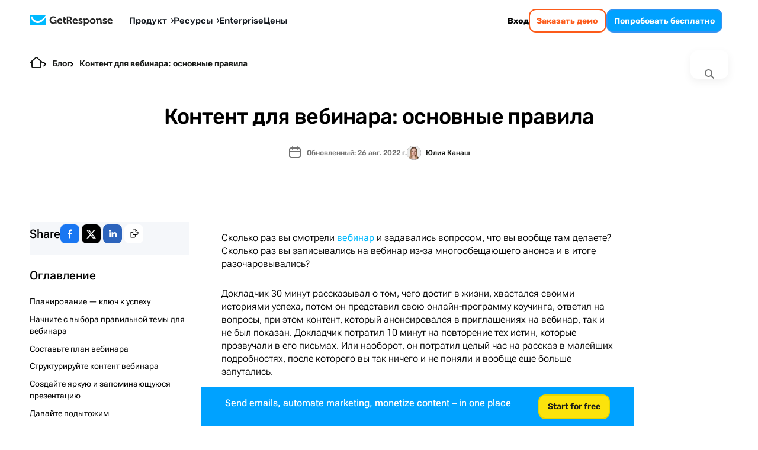

--- FILE ---
content_type: text/html; charset=utf-8
request_url: https://www.getresponse.com/ru/blog/kontent-dlya-vebinara-osnovnye-pravila
body_size: 70405
content:
<!DOCTYPE html><html dir="ltr" lang="ru"><head><meta charSet="utf-8" data-next-head=""/><meta name="viewport" content="width=device-width" data-next-head=""/><link rel="preload" href="https://us-wn-g.gr-cdn.com/_next/static/media/RobotoFlex-basic.e0985f23.woff2" as="font" type="font/woff2" crossorigin="anonymous" data-next-head=""/><link rel="preload" href="https://us-wn-g.gr-cdn.com/_next/static/media/SourceSans3-basic.c901b1ac.woff2" as="font" type="font/woff2" crossorigin="anonymous" data-next-head=""/><link rel="preload" href="https://us-wn-g.gr-cdn.com/_next/static/media/Rubik-basic.6d1dafea.woff2" as="font" type="font/woff2" crossorigin="anonymous" data-next-head=""/><link rel="preload" href="https://us-wn-g.gr-cdn.com/_next/static/media/Lora-basic.552eec56.woff2" as="font" type="font/woff2" crossorigin="anonymous" data-next-head=""/><link rel="preload" href="https://us-wn-g.gr-cdn.com/_next/static/media/Greek400.f73d8a0a.woff2" as="font" type="font/woff2" crossorigin="anonymous" data-next-head=""/><title data-next-head="">Контент для вебинара: основные правила</title><meta name="robots" content="index,follow" data-next-head=""/><meta name="description" content="Сколько раз вы смотрели вебинар и задавались вопросом, что вы вообще там делаете? Сколько раз вы записывались на вебинар из-за многообещающего анонса и в итоге разочаровывались? После прочтения этой статьи вы точно будете знать, что делать, чтобы не допустить таких ситуаций." data-next-head=""/><meta name="twitter:card" content="summary_large_image" data-next-head=""/><meta name="twitter:site" content="@getresponse" data-next-head=""/><meta property="og:title" content="Контент для вебинара: основные правила" data-next-head=""/><meta property="og:description" content="Сколько раз вы смотрели вебинар и задавались вопросом, что вы вообще там делаете? Сколько раз вы записывались на вебинар из-за многообещающего анонса и в итоге разочаровывались? После прочтения этой статьи вы точно будете знать, что делать, чтобы не допустить таких ситуаций." data-next-head=""/><meta property="og:url" content="https://www.getresponse.com/ru/blog/kontent-dlya-vebinara-osnovnye-pravila" data-next-head=""/><meta property="og:type" content="website" data-next-head=""/><meta property="og:image" content="https://us-wd.gr-cdn.com/blog/sites/5/2019/10/1039/contentmarketing.jpg" data-next-head=""/><link rel="canonical" href="https://www.getresponse.com/ru/blog/kontent-dlya-vebinara-osnovnye-pravila" data-next-head=""/><meta http-equiv="content-language" content="ru" data-next-head=""/><link rel="apple-touch-icon" sizes="57x57" href="/global/favicons/apple-touch-icon-57x57.png"/><link rel="apple-touch-icon" sizes="60x60" href="/global/favicons/apple-touch-icon-60x60.png"/><link rel="apple-touch-icon" sizes="72x72" href="/global/favicons/apple-touch-icon-72x72.png"/><link rel="apple-touch-icon" sizes="76x76" href="/global/favicons/apple-touch-icon-76x76.png"/><link rel="apple-touch-icon" sizes="114x114" href="/global/favicons/apple-touch-icon-114x114.png"/><link rel="apple-touch-icon" sizes="120x120" href="/global/favicons/apple-touch-icon-120x120.png"/><link rel="apple-touch-icon" sizes="144x144" href="/global/favicons/apple-touch-icon-144x144.png"/><link rel="apple-touch-icon" sizes="152x152" href="/global/favicons/apple-touch-icon-152x152.png"/><link rel="apple-touch-icon" sizes="180x180" href="/global/favicons/apple-touch-icon-180x180.png"/><link rel="icon" type="image/png" href="/global/favicons/favicon-32x32.png" sizes=""/><link rel="icon" type="image/png" href="/global/favicons/favicon-194x194.png" sizes="19"/><link rel="icon" type="image/png" href="/global/favicons/favicon-96x96.png" sizes=""/><link rel="icon" type="image/png" href="/global/favicons/favicon-16x16.png" sizes=""/><link rel="icon" type="image/png" href="/global/favicons/android-chrome-192x192.png" sizes="19"/><link rel="manifest" href="/global/favicons/manifest.json" crossorigin="use-credentials"/><link rel="shortcut icon" href="/global/favicons/favicon.ico"/><meta name="apple-mobile-web-app-title" content="GetResponse"/><meta name="application-name" content="GetResponse"/><meta name="msapplication-TileColor" content="#ff0000"/><meta name="msapplication-TileImage" content="/global/favicons/mstile-144x144.png"/><meta name="msapplication-config" content="/global/favicons/browserconfig.xml"/><meta name="theme-color" content="#ffffff"/><meta property="fb:pages" content="56301559145"/><meta name="msvalidate.01" content="E71E64D9E3B6654D19BA422CABC27A57"/><link href="/opensearch.xml" rel="search" title="Search GetResponse" type="application/opensearchdescription+xml"/><link data-next-font="" rel="preconnect" href="/" crossorigin="anonymous"/><link rel="preload" href="https://us-wn-g.gr-cdn.com/_next/static/css/f877b1148470b7ca.css" as="style" crossorigin="anonymous"/><link rel="preload" href="https://us-wn-g.gr-cdn.com/_next/static/css/f71d60ce864b74cf.css" as="style" crossorigin="anonymous"/><link rel="preload" href="https://us-wn-g.gr-cdn.com/_next/static/css/dc99512759e2b478.css" as="style" crossorigin="anonymous"/><link rel="preload" href="https://us-wn-g.gr-cdn.com/_next/static/css/663b6ada201b098c.css" as="style" crossorigin="anonymous"/><link rel="preload" href="https://us-wn-g.gr-cdn.com/_next/static/css/bdc01ba08f40981c.css" as="style" crossorigin="anonymous"/><link rel="preload" href="https://us-wn-g.gr-cdn.com/_next/static/css/d668389ac4819d96.css" as="style" crossorigin="anonymous"/><link rel="preload" href="https://us-wn-g.gr-cdn.com/_next/static/css/b5e3a3cc0b2fd4fa.css" as="style" crossorigin="anonymous"/><script type="application/ld+json" data-next-head="">{"@context":"https://schema.org","@type":"BlogPosting","mainEntityOfPage":{"@type":"WebPage","@id":"%2Fru%2Fblog%2Fkontent-dlya-vebinara-osnovnye-pravila","url":"%2Fru%2Fblog%2Fkontent-dlya-vebinara-osnovnye-pravila"},"headline":"Контент для вебинара: основные правила","image":"https://us-wd.gr-cdn.com/blog/sites/5/2019/10/1039/contentmarketing.jpg","datePublished":"2019-10-10T00:00:00.000Z","dateModified":"2022-08-26T13:29:29.000Z","author":[{"name":"Юлия Канаш","image":"https://us-wd.gr-cdn.com/getresponse-blog/sites/5/2020/08/1341/maksymowa.jpg","description":"Автор и певодчик статей в GetResponse. Острый глаз, который заметит каждую опечатку на блоге. Профессиональный переводчик с более чем 10-летним опытом. Более 3 лет работает в GetResponse, автор или переводчик более 100 статей. Свободное время любит проводить с семьей в путешествиях.","url":"https://www.getresponse.ru/blog/authors/yuliya-kanash","@type":"Person"}],"publisher":{"@type":"Organization","name":"GetResponse","url":"https://www.getresponse.com","logo":{"@type":"ImageObject","url":"https://upload.wikimedia.org/wikipedia/commons/2/2c/GetResponse_Logo.png"}},"description":"Сколько раз вы смотрели вебинар и задавались вопросом, что вы вообще там делаете? Сколько раз вы записывались на вебинар из-за многообещающего анонса и в итоге разочаровывались?"}</script><script id="vwo-target-script" data-nscript="beforeInteractive" crossorigin="anonymous">class VWOTarget extends HTMLElement {
    constructor() {
        super();
    }

    setHtml(html) {
        if(!this.shadowRoot) {
            this.attachShadow({ mode: 'open' });
        }
        this.shadowRoot.innerHTML = html;
    }
}
customElements.define('vwo-target', VWOTarget);

</script><script id="gr-vwo-script" data-nscript="beforeInteractive" crossorigin="anonymous">window._vwo_code=window._vwo_code || (function() {
var account_id=4859,
version = 1.5,
settings_tolerance=2000,
library_tolerance=2500,
use_existing_jquery=false,
is_spa=1,
hide_element='body',
hide_element_style = 'opacity:0 !important;filter:alpha(opacity=0) !important;background:none !important',
/* DO NOT EDIT BELOW THIS LINE */
f=false,w=window,d=document,vwoCodeEl=d.querySelector('#vwoCode'),code={use_existing_jquery:function(){return use_existing_jquery},library_tolerance:function(){return library_tolerance},hide_element_style:function(){return'{'+hide_element_style+'}'},finish:function(){if(!f){f=true;var e=d.getElementById('_vis_opt_path_hides');if(e)e.parentNode.removeChild(e)}},finished:function(){return f},load:function(e){var t=d.createElement('script');t.fetchPriority='high';t.src=e;t.type='text/javascript';t.onerror=function(){_vwo_code.finish()};d.getElementsByTagName('head')[0].appendChild(t)},getVersion:function(){return version},getMatchedCookies:function(e){var t=[];if(document.cookie){t=document.cookie.match(e)||[]}return t},getCombinationCookie:function(){var e=code.getMatchedCookies(/(?:^|;)s?(_vis_opt_exp_d+_combi=[^;$]*)/gi);e=e.map(function(e){try{var t=decodeURIComponent(e);if(!/_vis_opt_exp_d+_combi=(?:d+,?)+s*$/.test(t)){return''}return t}catch(e){return''}});var i=[];e.forEach(function(e){var t=e.match(/([d,]+)/g);t&&i.push(t.join('-'))});return i.join('|')},init:function(){if(d.URL.indexOf('__vwo_disable__')>-1)return;w.settings_timer=setTimeout(function(){_vwo_code.finish()},settings_tolerance);var e=d.currentScript,t=d.createElement('style'),i=e&&!e.async?hide_element?hide_element+'{'+hide_element_style+'}':'':code.lA=1,n=d.getElementsByTagName('head')[0];t.setAttribute('id','_vis_opt_path_hides');vwoCodeEl&&t.setAttribute('nonce',vwoCodeEl.nonce);t.setAttribute('type','text/css');if(t.styleSheet)t.styleSheet.cssText=i;else t.appendChild(d.createTextNode(i));n.appendChild(t);var o=this.getCombinationCookie();this.load('https://dev.visualwebsiteoptimizer.com/j.php?a='+account_id+'&u='+encodeURIComponent(d.URL)+'&f='+ +is_spa+'&vn='+version+(o?'&c='+o:''));return settings_timer}};w._vwo_settings_timer = code.init();return code;}());</script><link rel="stylesheet" href="https://us-wn-g.gr-cdn.com/_next/static/css/f877b1148470b7ca.css" crossorigin="anonymous" data-n-g=""/><link rel="stylesheet" href="https://us-wn-g.gr-cdn.com/_next/static/css/f71d60ce864b74cf.css" crossorigin="anonymous" data-n-p=""/><link rel="stylesheet" href="https://us-wn-g.gr-cdn.com/_next/static/css/dc99512759e2b478.css" crossorigin="anonymous"/><link rel="stylesheet" href="https://us-wn-g.gr-cdn.com/_next/static/css/663b6ada201b098c.css" crossorigin="anonymous"/><link rel="stylesheet" href="https://us-wn-g.gr-cdn.com/_next/static/css/bdc01ba08f40981c.css" crossorigin="anonymous"/><link rel="stylesheet" href="https://us-wn-g.gr-cdn.com/_next/static/css/d668389ac4819d96.css" crossorigin="anonymous"/><link rel="stylesheet" href="https://us-wn-g.gr-cdn.com/_next/static/css/b5e3a3cc0b2fd4fa.css" crossorigin="anonymous"/><noscript data-n-css=""></noscript><script defer="" crossorigin="anonymous" noModule="" src="https://us-wn-g.gr-cdn.com/_next/static/chunks/polyfills-42372ed130431b0a.js"></script><script defer="" src="https://us-wn-g.gr-cdn.com/_next/static/chunks/4809-5d62bbd82c30970f.js" crossorigin="anonymous"></script><script defer="" src="https://us-wn-g.gr-cdn.com/_next/static/chunks/1681.4ae8cba995fc62b2.js" crossorigin="anonymous"></script><script defer="" src="https://us-wn-g.gr-cdn.com/_next/static/chunks/8532.8c341565a5f01cbd.js" crossorigin="anonymous"></script><script defer="" src="https://us-wn-g.gr-cdn.com/_next/static/chunks/4832.95edc5bc4975183c.js" crossorigin="anonymous"></script><script src="https://us-wn-g.gr-cdn.com/_next/static/chunks/webpack-f861facf0807fc92.js" defer="" crossorigin="anonymous"></script><script src="https://us-wn-g.gr-cdn.com/_next/static/chunks/framework-f08116c7c93db030.js" defer="" crossorigin="anonymous"></script><script src="https://us-wn-g.gr-cdn.com/_next/static/chunks/main-27bbc7c811508605.js" defer="" crossorigin="anonymous"></script><script src="https://us-wn-g.gr-cdn.com/_next/static/chunks/pages/_app-d88bf68f88f54f7b.js" defer="" crossorigin="anonymous"></script><script src="https://us-wn-g.gr-cdn.com/_next/static/chunks/2954-accc8ea11e3add2c.js" defer="" crossorigin="anonymous"></script><script src="https://us-wn-g.gr-cdn.com/_next/static/chunks/6413-e425cc473b17943d.js" defer="" crossorigin="anonymous"></script><script src="https://us-wn-g.gr-cdn.com/_next/static/chunks/4464-4d5929f83abf1e73.js" defer="" crossorigin="anonymous"></script><script src="https://us-wn-g.gr-cdn.com/_next/static/chunks/2432-d431ae27fb514144.js" defer="" crossorigin="anonymous"></script><script src="https://us-wn-g.gr-cdn.com/_next/static/chunks/9147-6ffd5b32d2475c4d.js" defer="" crossorigin="anonymous"></script><script src="https://us-wn-g.gr-cdn.com/_next/static/chunks/3515-f7d2d0377e7fbbb8.js" defer="" crossorigin="anonymous"></script><script src="https://us-wn-g.gr-cdn.com/_next/static/chunks/9616-184e329afef6e33a.js" defer="" crossorigin="anonymous"></script><script src="https://us-wn-g.gr-cdn.com/_next/static/chunks/1552-f3fd06447c784256.js" defer="" crossorigin="anonymous"></script><script src="https://us-wn-g.gr-cdn.com/_next/static/chunks/pages/%5Blocale%5D/blog/%5Bslug%5D-47e39dc61deb1485.js" defer="" crossorigin="anonymous"></script><script src="https://us-wn-g.gr-cdn.com/_next/static/dc1264e35bef0587a5dc717ea8674c8d56803014/_buildManifest.js" defer="" crossorigin="anonymous"></script><script src="https://us-wn-g.gr-cdn.com/_next/static/dc1264e35bef0587a5dc717ea8674c8d56803014/_ssgManifest.js" defer="" crossorigin="anonymous"></script><style id="__jsx-e44dba0949790e8d">.wp-block-getresponse-table-of-contents a{color:var(--wp--preset--color--deep-sky-blue)}.wp-block-getresponse-table-of-contents a:hover{color:var(--wp--preset--color--hover-deep-sky-blue)}.wp-block-getresponse-table-of-contents .gr-toc__title-wrap{outline:none}.wp-block-getresponse-table-of-contents .gr-toc__title-wrap::marker{content:"";font-size:0;display:none}.wp-block-getresponse-table-of-contents .gr-toc__title-wrap::-webkit-details-marker{content:"";font-size:0;display:none}</style><style id="__jsx-e2801ecdfadd4213">@charset "UTF-8";.has-text-align-center,.wp-block-avatar.aligncenter,.wp-block-button.aligncenter,.wp-block-button__link.aligncenter,.wp-block-buttons.aligncenter,.wp-block-calendar,.wp-block-categories.wp-block-categories-dropdown.aligncenter,.wp-block-file.aligncenter,.wp-block-image.aligncenter,.wp-block-video.aligncenter{text-align:center}.wp-block-navigation,.wp-block-navigation.items-justified-center.is-vertical{--navigation-layout-align:center}.wp-block-comments-pagination .wp-block-comments-pagination-next-arrow:not(.is-arrow-chevron),.wp-block-comments-pagination .wp-block-comments-pagination-previous-arrow:not(.is-arrow-chevron),.wp-block-post-navigation-link .wp-block-post-navigation-link__arrow-next:not(.is-arrow-chevron),.wp-block-post-navigation-link .wp-block-post-navigation-link__arrow-previous:not(.is-arrow-chevron),.wp-block-query-pagination .wp-block-query-pagination-next-arrow:not(.is-arrow-chevron),.wp-block-query-pagination .wp-block-query-pagination-previous-arrow:not(.is-arrow-chevron){-webkit-transform:scalex(1);-moz-transform:scalex(1);-ms-transform:scalex(1);-o-transform:scalex(1);transform:scalex(1)}.wp-block-button__link,.wp-block-column,.wp-block-post-title,.wp-block-table .has-fixed-layout td,.wp-block-table .has-fixed-layout th,.wp-block-table.aligncenter td,.wp-block-table.aligncenter th,.wp-block-table.alignleft td,.wp-block-table.alignleft th,.wp-block-table.alignright td,.wp-block-table.alignright th{word-break:break-word}.wp-block-code code,.wp-block-post-terms .wp-block-post-terms__separator,.wp-block-preformatted,pre.wp-block-verse{white-space:pre-wrap}.wp-block-archives,.wp-block-audio,.wp-block-avatar,.wp-block-avatar img,.wp-block-categories,.wp-block-code,.wp-block-gallery.has-nested-images figure.wp-block-image.has-custom-border img,.wp-block-group,.wp-block-image.has-custom-border img,.wp-block-latest-posts,.wp-block-post-comments,ol,ul{-webkit-box-sizing:border-box;-moz-box-sizing:border-box;box-sizing:border-box}.wp-block-archives-dropdown label,.wp-block-navigation .wp-block-navigation-item__content{display:block}.wp-block-audio figcaption,.wp-block-embed figcaption,.wp-block-image figcaption,.wp-block-latest-posts__post-excerpt,.wp-block-video figcaption{margin-top:.5em;margin-bottom:1em}.wp-block-audio audio{width:100%;min-width:300px}.wp-block-button__link{cursor:pointer;display:inline-block;text-align:center;-webkit-box-sizing:border-box;-moz-box-sizing:border-box;box-sizing:border-box}.has-text-align-right,.wp-block-button__link.alignright,.wp-block-file.alignright,.wp-block-pullquote.has-text-align-right blockquote{text-align:right}:where(.wp-block-button__link){-webkit-box-shadow:none;-moz-box-shadow:none;box-shadow:none;text-decoration:none;-webkit-border-radius:9999px;-moz-border-radius:9999px;border-radius:9999px;padding:-webkit-calc(.667em + 2px)-webkit-calc(1.333em + 2px);padding:-moz-calc(.667em + 2px)-moz-calc(1.333em + 2px);padding:calc(.667em + 2px)calc(1.333em + 2px)}.wp-block-button[style*="text-decoration"] .wp-block-button__link,.wp-block-buttons[style*="text-decoration"] .wp-block-button,.wp-block-buttons[style*="text-decoration"] .wp-block-button__link{text-decoration:inherit}.wp-block-buttons>.wp-block-button.has-custom-width{max-width:none}.wp-block-buttons>.wp-block-button.has-custom-width .wp-block-button__link,.wp-block-column.is-vertically-aligned-bottom,.wp-block-column.is-vertically-aligned-center,.wp-block-column.is-vertically-aligned-top,.wp-block-gallery.has-nested-images.columns-1 figure.wp-block-image:not(#individual-image),.wp-block-navigation__responsive-close,.wp-block-post-featured-image.alignfull img,.wp-block-post-featured-image.alignwide img,.wp-block-search__label,.wp-block-video video{width:100%}.wp-block-buttons.has-custom-font-size .wp-block-button__link,.wp-block-buttons>.wp-block-button.has-custom-font-size .wp-block-button__link,.wp-block-latest-comments[class*="-font-size"] a,.wp-block-latest-comments[style*="font-size"] a{font-size:inherit}.wp-block-buttons>.wp-block-button.wp-block-button__width-25{width:-webkit-calc(25% - (var(--wp--style--block-gap,.5em)*.75));width:-moz-calc(25% - (var(--wp--style--block-gap,.5em)*.75));width:calc(25% - (var(--wp--style--block-gap,.5em)*.75))}.wp-block-buttons>.wp-block-button.wp-block-button__width-50{width:-webkit-calc(50% - (var(--wp--style--block-gap,.5em)*.5));width:-moz-calc(50% - (var(--wp--style--block-gap,.5em)*.5));width:calc(50% - (var(--wp--style--block-gap,.5em)*.5))}.wp-block-buttons>.wp-block-button.wp-block-button__width-75{width:-webkit-calc(75% - (var(--wp--style--block-gap,.5em)*.25));width:-moz-calc(75% - (var(--wp--style--block-gap,.5em)*.25));width:calc(75% - (var(--wp--style--block-gap,.5em)*.25))}.wp-block-buttons>.wp-block-button.wp-block-button__width-100{width:100%;-webkit-flex-basis:100%;-ms-flex-preferred-size:100%;flex-basis:100%}.wp-block-buttons.is-vertical>.wp-block-button.wp-block-button__width-25{width:25%}.wp-block-buttons.is-vertical>.wp-block-button.wp-block-button__width-50{width:50%}.wp-block-buttons.is-vertical>.wp-block-button.wp-block-button__width-75{width:75%}.wp-block-button.is-style-squared,.wp-block-button__link.wp-block-button.is-style-squared{-webkit-border-radius:0;-moz-border-radius:0;border-radius:0}.wp-block-button.no-border-radius,.wp-block-button__link.no-border-radius{-webkit-border-radius:0!important;-moz-border-radius:0!important;border-radius:0!important}.wp-block-button .wp-block-button__link.is-style-outline,.wp-block-button.is-style-outline>.wp-block-button__link{border:2px solid currentColor;padding:.667em 1.333em}.wp-block-button .wp-block-button__link.is-style-outline:not(.has-text-color),.wp-block-button.is-style-outline>.wp-block-button__link:not(.has-text-color){color:currentColor}.wp-block-button .wp-block-button__link.is-style-outline:not(.has-background),.wp-block-button.is-style-outline>.wp-block-button__link:not(.has-background){background-color:transparent;background-image:none}.wp-block-button .wp-block-button__link:where(.has-border-color){border-width:initial}.wp-block-button .wp-block-button__link:where([style*="border-top-color"]){border-top-width:initial}.wp-block-button .wp-block-button__link:where([style*="border-right-color"]){border-right-width:initial}.wp-block-button .wp-block-button__link:where([style*="border-bottom-color"]){border-bottom-width:initial}.wp-block-button .wp-block-button__link:where([style*="border-left-color"]){border-left-width:initial}.wp-block-button .wp-block-button__link:where([style*="border-style"]){border-width:initial}.wp-block-button .wp-block-button__link:where([style*="border-top-style"]){border-top-width:initial}.wp-block-button .wp-block-button__link:where([style*="border-right-style"]){border-right-width:initial}.wp-block-button .wp-block-button__link:where([style*="border-bottom-style"]){border-bottom-width:initial}.wp-block-button .wp-block-button__link:where([style*="border-left-style"]){border-left-width:initial}.wp-block-buttons.is-vertical{-webkit-box-orient:vertical;-webkit-box-direction:normal;-webkit-flex-direction:column;-moz-box-orient:vertical;-moz-box-direction:normal;-ms-flex-direction:column;flex-direction:column}.wp-block-buttons.is-vertical>.wp-block-button:last-child,.wp-block-details>:last-child,.wp-block-post-comments .comment-reply-title,.wp-block-post-comments-form .comment-reply-title{margin-bottom:0}.wp-block-buttons>.wp-block-button{display:inline-block;margin:0}.wp-block-buttons.is-content-justification-left,.wp-block-cover-image .wp-block-cover.has-left-content{-webkit-box-pack:start;-webkit-justify-content:flex-start;-moz-box-pack:start;-ms-flex-pack:start;justify-content:flex-start}.wp-block-buttons.is-content-justification-left.is-vertical,.wp-block-columns.are-vertically-aligned-top{-webkit-box-align:start;-webkit-align-items:flex-start;-moz-box-align:start;-ms-flex-align:start;align-items:flex-start}.blocks-gallery-grid:not(.has-nested-images).aligncenter .blocks-gallery-item figure,.items-justified-center,.wp-block-buttons.is-content-justification-center,.wp-block-comments-pagination.aligncenter,.wp-block-gallery.has-nested-images.aligncenter,.wp-block-gallery:not(.has-nested-images).aligncenter .blocks-gallery-item figure,.wp-block-query-pagination.aligncenter{-webkit-box-pack:center;-webkit-justify-content:center;-moz-box-pack:center;-ms-flex-pack:center;justify-content:center}.wp-block-buttons.is-content-justification-center.is-vertical,.wp-block-columns.are-vertically-aligned-center{-webkit-box-align:center;-webkit-align-items:center;-moz-box-align:center;-ms-flex-align:center;align-items:center}.items-justified-right,.wp-block-buttons.is-content-justification-right,.wp-block-cover-image .wp-block-cover.has-right-content,.wp-block-social-links.alignright{-webkit-box-pack:end;-webkit-justify-content:flex-end;-moz-box-pack:end;-ms-flex-pack:end;justify-content:flex-end}.wp-block-buttons.is-content-justification-right.is-vertical,.wp-block-columns.are-vertically-aligned-bottom{-webkit-box-align:end;-webkit-align-items:flex-end;-moz-box-align:end;-ms-flex-align:end;align-items:flex-end}.wp-block-buttons.is-content-justification-space-between{-webkit-box-pack:justify;-webkit-justify-content:space-between;-moz-box-pack:justify;-ms-flex-pack:justify;justify-content:space-between}.wp-block-buttons:not(.is-content-justification-space-between,.is-content-justification-right,.is-content-justification-left,.is-content-justification-center) .wp-block-button.aligncenter{margin-left:auto;margin-right:auto;width:100%}.wp-block-calendar td,.wp-block-calendar th{padding:.25em;border:1px solid}.wp-block-calendar th,.wp-block-post-comments .comment-meta b{font-weight:400}.wp-block-calendar caption,.wp-block-calendar table.has-background th{background-color:inherit}.wp-block-calendar table{width:100%;border-collapse:collapse}.wp-block-calendar table:where(:not(.has-text-color)){color:#40464d}.wp-block-calendar table:where(:not(.has-text-color)) td,.wp-block-calendar table:where(:not(.has-text-color)) th{border-color:#ddd}.wp-block-calendar table.has-text-color th,.wp-block-cover h1:not(.has-text-color),.wp-block-cover h2:not(.has-text-color),.wp-block-cover h3:not(.has-text-color),.wp-block-cover h4:not(.has-text-color),.wp-block-cover h5:not(.has-text-color),.wp-block-cover h6:not(.has-text-color),.wp-block-cover p:not(.has-text-color),.wp-block-cover-image h1:not(.has-text-color),.wp-block-cover-image h2:not(.has-text-color),.wp-block-cover-image h3:not(.has-text-color),.wp-block-cover-image h4:not(.has-text-color),.wp-block-cover-image h5:not(.has-text-color),.wp-block-cover-image h6:not(.has-text-color),.wp-block-cover-image p:not(.has-text-color),.wp-block-gallery.has-nested-images figure.wp-block-image figcaption a{color:inherit}:where(.wp-block-calendar table:not(.has-background) th){background:#ddd}.wp-block-categories.alignleft,.wp-block-latest-posts.alignleft,ul.wp-block-rss.alignleft{margin-right:2em}.wp-block-categories.alignright,.wp-block-latest-posts.alignright,ul.wp-block-rss.alignright{margin-left:2em}.wp-block-code code{display:block;font-family:inherit;word-wrap:break-word;overflow-wrap:break-word}.wp-block-columns{display:-webkit-box;display:-webkit-flex;display:-moz-box;display:-ms-flexbox;display:flex;-webkit-box-sizing:border-box;-moz-box-sizing:border-box;box-sizing:border-box;-webkit-flex-wrap:wrap!important;-ms-flex-wrap:wrap!important;flex-wrap:wrap!important;-webkit-box-align:initial!important;-webkit-align-items:initial!important;-moz-box-align:initial!important;-ms-flex-align:initial!important;align-items:initial!important}@media(max-width:781px){.wp-block-columns:not(.is-not-stacked-on-mobile)>.wp-block-column{-webkit-flex-basis:100%!important;-ms-flex-preferred-size:100%!important;flex-basis:100%!important}}.wp-block-columns.is-not-stacked-on-mobile{-webkit-flex-wrap:nowrap!important;-ms-flex-wrap:nowrap!important;flex-wrap:nowrap!important}.wp-block-columns.is-not-stacked-on-mobile>.wp-block-column{-webkit-flex-basis:0;-ms-flex-preferred-size:0;flex-basis:0;-webkit-box-flex:1;-webkit-flex-grow:1;-moz-box-flex:1;-ms-flex-positive:1;flex-grow:1}.wp-block-columns.is-not-stacked-on-mobile>.wp-block-column[style*="flex-basis"]{-webkit-box-flex:0;-webkit-flex-grow:0;-moz-box-flex:0;-ms-flex-positive:0;flex-grow:0}:where(.wp-block-columns){margin-bottom:1.75em}:where(.wp-block-columns.has-background){padding:1.25em 2.375em}.wp-block-column{-webkit-box-flex:1;-webkit-flex-grow:1;-moz-box-flex:1;-ms-flex-positive:1;flex-grow:1;min-width:0;word-wrap:break-word;overflow-wrap:break-word}.wp-block-column.is-vertically-aligned-top,.wp-block-gallery:not(.is-cropped) .blocks-gallery-item{-webkit-align-self:flex-start;-ms-flex-item-align:start;align-self:flex-start}.wp-block-column.is-vertically-aligned-center,.wp-block-media-text .wp-block-media-text__content,.wp-block-media-text .wp-block-media-text__media,.wp-block-media-text.is-vertically-aligned-center .wp-block-media-text__content,.wp-block-media-text.is-vertically-aligned-center .wp-block-media-text__media{-webkit-align-self:center;-ms-flex-item-align:center;align-self:center}.wp-block-column.is-vertically-aligned-bottom{-webkit-align-self:flex-end;-ms-flex-item-align:end;align-self:flex-end}.wp-block-comment-template.alignleft,.wp-block-post-comments .alignleft{float:left}.wp-block-comment-template.alignright,.wp-block-post-comments .alignright{float:right}.wp-block-post-comments .navigation::after{content:"";display:table;clear:both}.wp-block-post-comments .commentlist{clear:both;list-style:none;margin:0;padding:0}.wp-block-post-comments .commentlist .comment{min-height:2.25em;padding-left:3.25em}.wp-block-post-comments .commentlist .comment p{font-size:1em;line-height:1.8;margin:1em 0}.wp-block-post-comments .commentlist .children{list-style:none;margin:0;padding:0}.wp-block-post-comments .comment-author{line-height:1.5}.wp-block-post-comments .comment-author .avatar{-webkit-border-radius:1.5em;-moz-border-radius:1.5em;border-radius:1.5em;display:block;float:left;height:2.5em;margin-top:.5em;margin-right:.75em;width:2.5em}.wp-block-post-comments .comment-author cite{font-style:normal}.wp-block-post-comments .comment-meta{font-size:.875em;line-height:1.5}.wp-block-post-comments .comment-meta .comment-awaiting-moderation{margin-top:1em;margin-bottom:1em;display:block}.is-small-text,.wp-block-post-comments .comment-body .commentmetadata{font-size:.875em}.wp-block-post-comments .comment-form-author label,.wp-block-post-comments .comment-form-comment label,.wp-block-post-comments .comment-form-email label,.wp-block-post-comments .comment-form-url label,.wp-block-post-comments-form .comment-form-author label,.wp-block-post-comments-form .comment-form-email label,.wp-block-post-comments-form .comment-form-url label{display:block;margin-bottom:.25em}.wp-block-post-comments .comment-form input:not([type="submit"]):not([type="checkbox"]),.wp-block-post-comments .comment-form textarea,.wp-block-post-comments-form .comment-form input:not([type="submit"]):not([type="checkbox"]),.wp-block-post-comments-form .comment-form textarea{display:block;-webkit-box-sizing:border-box;-moz-box-sizing:border-box;box-sizing:border-box;width:100%}.wp-block-post-comments .comment-form-cookies-consent,.wp-block-post-comments-form .comment-form-cookies-consent{display:-webkit-box;display:-webkit-flex;display:-moz-box;display:-ms-flexbox;display:flex;gap:.25em}.wp-block-navigation .wp-block-page-list,.wp-block-navigation__container,.wp-block-navigation__responsive-close,.wp-block-navigation__responsive-container,.wp-block-navigation__responsive-container-content,.wp-block-navigation__responsive-container.is-menu-open .wp-block-navigation__responsive-container-content .wp-block-navigation__container,.wp-block-navigation__responsive-container.is-menu-open .wp-block-navigation__responsive-container-content .wp-block-navigation__submenu-container,.wp-block-navigation__responsive-dialog{gap:inherit}.wp-block-post-comments .comment-form-cookies-consent #wp-comment-cookies-consent,.wp-block-post-comments-form .comment-form-cookies-consent #wp-comment-cookies-consent{margin-top:.35em}.wp-block-post-comments .comment-reply-title :where(small){font-size:var(--wp--preset--font-size--medium,smaller);margin-left:.5em}.wp-block-post-comments .reply{font-size:.875em;margin-bottom:1.4em}.wp-block-post-comments input:not([type="submit"]),.wp-block-post-comments textarea,.wp-block-post-comments-form input:not([type="submit"]),.wp-block-post-comments-form textarea{border:1px solid#949494;font-size:1em;font-family:inherit}.wp-block-post-comments input:not([type="submit"]):not([type="checkbox"]),.wp-block-post-comments textarea,.wp-block-post-comments-form input:not([type="submit"]):not([type="checkbox"]),.wp-block-post-comments-form textarea{padding:-webkit-calc(.667em + 2px);padding:-moz-calc(.667em + 2px);padding:calc(.667em + 2px)}:where(.wp-block-post-comments input[type="submit"]){border:none}.wp-block-comments-pagination>.wp-block-comments-pagination-next,.wp-block-comments-pagination>.wp-block-comments-pagination-numbers,.wp-block-comments-pagination>.wp-block-comments-pagination-previous,.wp-block-query-pagination>.wp-block-query-pagination-next,.wp-block-query-pagination>.wp-block-query-pagination-numbers,.wp-block-query-pagination>.wp-block-query-pagination-previous{margin-right:.5em;margin-bottom:.5em}.blocks-gallery-grid:not(.has-nested-images) .blocks-gallery-image:last-child,.blocks-gallery-grid:not(.has-nested-images) .blocks-gallery-image:nth-of-type(2n),.blocks-gallery-grid:not(.has-nested-images) .blocks-gallery-item:last-child,.blocks-gallery-grid:not(.has-nested-images) .blocks-gallery-item:nth-of-type(2n),.wp-block-comments-pagination>.wp-block-comments-pagination-next:last-child,.wp-block-comments-pagination>.wp-block-comments-pagination-numbers:last-child,.wp-block-comments-pagination>.wp-block-comments-pagination-previous:last-child,.wp-block-gallery:not(.has-nested-images) .blocks-gallery-image:last-child,.wp-block-gallery:not(.has-nested-images) .blocks-gallery-image:nth-of-type(2n),.wp-block-gallery:not(.has-nested-images) .blocks-gallery-item:last-child,.wp-block-gallery:not(.has-nested-images) .blocks-gallery-item:nth-of-type(2n),.wp-block-query-pagination>.wp-block-query-pagination-next:last-child,.wp-block-query-pagination>.wp-block-query-pagination-numbers:last-child,.wp-block-query-pagination>.wp-block-query-pagination-previous:last-child,.wp-block-text-columns .wp-block-column:last-child{margin-right:0}.wp-block-comments-pagination .wp-block-comments-pagination-previous-arrow,.wp-block-query-pagination .wp-block-query-pagination-previous-arrow{margin-right:1ch;display:inline-block}.wp-block-comments-pagination .wp-block-comments-pagination-next-arrow,.wp-block-query-pagination .wp-block-query-pagination-next-arrow{margin-left:1ch;display:inline-block}.wp-block-comment-template{-webkit-box-sizing:border-box;-moz-box-sizing:border-box;box-sizing:border-box;margin-bottom:0;max-width:100%;list-style:none;padding:0}.wp-block-comment-template li{clear:both}.wp-block-comment-template ol{margin-bottom:0;max-width:100%;list-style:none;padding-left:2rem}.wp-block-comment-template.aligncenter{margin-left:auto;margin-right:auto;width:-moz-fit-content;width:-webkit-fit-content;width:-moz-fit-content;width:fit-content}.wp-block-cover,.wp-block-cover-image{position:relative;background-position:center center;min-height:430px;display:-webkit-box;display:-webkit-flex;display:-moz-box;display:-ms-flexbox;display:flex;-webkit-box-pack:center;-webkit-justify-content:center;-moz-box-pack:center;-ms-flex-pack:center;justify-content:center;-webkit-box-align:center;-webkit-align-items:center;-moz-box-align:center;-ms-flex-align:center;align-items:center;padding:1em;overflow:hidden;overflow:clip;-webkit-box-sizing:border-box;-moz-box-sizing:border-box;box-sizing:border-box}.wp-block-cover .has-background-dim:not([class*="-background-color"]),.wp-block-cover-image .has-background-dim:not([class*="-background-color"]),.wp-block-cover-image.has-background-dim:not([class*="-background-color"]),.wp-block-cover.has-background-dim:not([class*="-background-color"]){background-color:#000}.wp-block-cover .has-background-dim.has-background-gradient,.wp-block-cover-image .has-background-dim.has-background-gradient,.wp-block-post-featured-image .wp-block-post-featured-image__overlay.has-background-gradient{background-color:transparent}.wp-block-cover-image.has-background-dim::before,.wp-block-cover.has-background-dim::before{content:"";background-color:inherit}.wp-block-cover .wp-block-cover__background,.wp-block-cover .wp-block-cover__gradient-background,.wp-block-cover-image .wp-block-cover__background,.wp-block-cover-image .wp-block-cover__gradient-background,.wp-block-cover-image.has-background-dim:not(.has-background-gradient)::before,.wp-block-cover.has-background-dim:not(.has-background-gradient)::before{position:absolute;top:0;left:0;bottom:0;right:0;z-index:1;opacity:.5}.wp-block-cover .wp-block-cover__background.has-background-dim.has-background-dim-10,.wp-block-cover .wp-block-cover__gradient-background.has-background-dim.has-background-dim-10,.wp-block-cover-image .wp-block-cover__background.has-background-dim.has-background-dim-10,.wp-block-cover-image .wp-block-cover__gradient-background.has-background-dim.has-background-dim-10,.wp-block-cover-image.has-background-dim.has-background-dim-10 .wp-block-cover__background,.wp-block-cover-image.has-background-dim.has-background-dim-10 .wp-block-cover__gradient-background,.wp-block-cover-image.has-background-dim.has-background-dim-10:not(.has-background-gradient)::before,.wp-block-cover.has-background-dim.has-background-dim-10 .wp-block-cover__background,.wp-block-cover.has-background-dim.has-background-dim-10 .wp-block-cover__gradient-background,.wp-block-cover.has-background-dim.has-background-dim-10:not(.has-background-gradient)::before{opacity:.1}.wp-block-cover .wp-block-cover__background.has-background-dim.has-background-dim-20,.wp-block-cover .wp-block-cover__gradient-background.has-background-dim.has-background-dim-20,.wp-block-cover-image .wp-block-cover__background.has-background-dim.has-background-dim-20,.wp-block-cover-image .wp-block-cover__gradient-background.has-background-dim.has-background-dim-20,.wp-block-cover-image.has-background-dim.has-background-dim-20 .wp-block-cover__background,.wp-block-cover-image.has-background-dim.has-background-dim-20 .wp-block-cover__gradient-background,.wp-block-cover-image.has-background-dim.has-background-dim-20:not(.has-background-gradient)::before,.wp-block-cover.has-background-dim.has-background-dim-20 .wp-block-cover__background,.wp-block-cover.has-background-dim.has-background-dim-20 .wp-block-cover__gradient-background,.wp-block-cover.has-background-dim.has-background-dim-20:not(.has-background-gradient)::before{opacity:.2}.wp-block-cover .wp-block-cover__background.has-background-dim.has-background-dim-30,.wp-block-cover .wp-block-cover__gradient-background.has-background-dim.has-background-dim-30,.wp-block-cover-image .wp-block-cover__background.has-background-dim.has-background-dim-30,.wp-block-cover-image .wp-block-cover__gradient-background.has-background-dim.has-background-dim-30,.wp-block-cover-image.has-background-dim.has-background-dim-30 .wp-block-cover__background,.wp-block-cover-image.has-background-dim.has-background-dim-30 .wp-block-cover__gradient-background,.wp-block-cover-image.has-background-dim.has-background-dim-30:not(.has-background-gradient)::before,.wp-block-cover.has-background-dim.has-background-dim-30 .wp-block-cover__background,.wp-block-cover.has-background-dim.has-background-dim-30 .wp-block-cover__gradient-background,.wp-block-cover.has-background-dim.has-background-dim-30:not(.has-background-gradient)::before{opacity:.3}.wp-block-cover .wp-block-cover__background.has-background-dim.has-background-dim-40,.wp-block-cover .wp-block-cover__gradient-background.has-background-dim.has-background-dim-40,.wp-block-cover-image .wp-block-cover__background.has-background-dim.has-background-dim-40,.wp-block-cover-image .wp-block-cover__gradient-background.has-background-dim.has-background-dim-40,.wp-block-cover-image.has-background-dim.has-background-dim-40 .wp-block-cover__background,.wp-block-cover-image.has-background-dim.has-background-dim-40 .wp-block-cover__gradient-background,.wp-block-cover-image.has-background-dim.has-background-dim-40:not(.has-background-gradient)::before,.wp-block-cover.has-background-dim.has-background-dim-40 .wp-block-cover__background,.wp-block-cover.has-background-dim.has-background-dim-40 .wp-block-cover__gradient-background,.wp-block-cover.has-background-dim.has-background-dim-40:not(.has-background-gradient)::before{opacity:.4}.wp-block-cover .wp-block-cover__background.has-background-dim.has-background-dim-50,.wp-block-cover .wp-block-cover__gradient-background.has-background-dim.has-background-dim-50,.wp-block-cover-image .wp-block-cover__background.has-background-dim.has-background-dim-50,.wp-block-cover-image .wp-block-cover__gradient-background.has-background-dim.has-background-dim-50,.wp-block-cover-image.has-background-dim.has-background-dim-50 .wp-block-cover__background,.wp-block-cover-image.has-background-dim.has-background-dim-50 .wp-block-cover__gradient-background,.wp-block-cover-image.has-background-dim.has-background-dim-50:not(.has-background-gradient)::before,.wp-block-cover.has-background-dim.has-background-dim-50 .wp-block-cover__background,.wp-block-cover.has-background-dim.has-background-dim-50 .wp-block-cover__gradient-background,.wp-block-cover.has-background-dim.has-background-dim-50:not(.has-background-gradient)::before{opacity:.5}.wp-block-cover .wp-block-cover__background.has-background-dim.has-background-dim-60,.wp-block-cover .wp-block-cover__gradient-background.has-background-dim.has-background-dim-60,.wp-block-cover-image .wp-block-cover__background.has-background-dim.has-background-dim-60,.wp-block-cover-image .wp-block-cover__gradient-background.has-background-dim.has-background-dim-60,.wp-block-cover-image.has-background-dim.has-background-dim-60 .wp-block-cover__background,.wp-block-cover-image.has-background-dim.has-background-dim-60 .wp-block-cover__gradient-background,.wp-block-cover-image.has-background-dim.has-background-dim-60:not(.has-background-gradient)::before,.wp-block-cover.has-background-dim.has-background-dim-60 .wp-block-cover__background,.wp-block-cover.has-background-dim.has-background-dim-60 .wp-block-cover__gradient-background,.wp-block-cover.has-background-dim.has-background-dim-60:not(.has-background-gradient)::before{opacity:.6}.wp-block-cover .wp-block-cover__background.has-background-dim.has-background-dim-70,.wp-block-cover .wp-block-cover__gradient-background.has-background-dim.has-background-dim-70,.wp-block-cover-image .wp-block-cover__background.has-background-dim.has-background-dim-70,.wp-block-cover-image .wp-block-cover__gradient-background.has-background-dim.has-background-dim-70,.wp-block-cover-image.has-background-dim.has-background-dim-70 .wp-block-cover__background,.wp-block-cover-image.has-background-dim.has-background-dim-70 .wp-block-cover__gradient-background,.wp-block-cover-image.has-background-dim.has-background-dim-70:not(.has-background-gradient)::before,.wp-block-cover.has-background-dim.has-background-dim-70 .wp-block-cover__background,.wp-block-cover.has-background-dim.has-background-dim-70 .wp-block-cover__gradient-background,.wp-block-cover.has-background-dim.has-background-dim-70:not(.has-background-gradient)::before{opacity:.7}.wp-block-cover .wp-block-cover__background.has-background-dim.has-background-dim-80,.wp-block-cover .wp-block-cover__gradient-background.has-background-dim.has-background-dim-80,.wp-block-cover-image .wp-block-cover__background.has-background-dim.has-background-dim-80,.wp-block-cover-image .wp-block-cover__gradient-background.has-background-dim.has-background-dim-80,.wp-block-cover-image.has-background-dim.has-background-dim-80 .wp-block-cover__background,.wp-block-cover-image.has-background-dim.has-background-dim-80 .wp-block-cover__gradient-background,.wp-block-cover-image.has-background-dim.has-background-dim-80:not(.has-background-gradient)::before,.wp-block-cover.has-background-dim.has-background-dim-80 .wp-block-cover__background,.wp-block-cover.has-background-dim.has-background-dim-80 .wp-block-cover__gradient-background,.wp-block-cover.has-background-dim.has-background-dim-80:not(.has-background-gradient)::before{opacity:.8}.wp-block-cover .wp-block-cover__background.has-background-dim.has-background-dim-90,.wp-block-cover .wp-block-cover__gradient-background.has-background-dim.has-background-dim-90,.wp-block-cover-image .wp-block-cover__background.has-background-dim.has-background-dim-90,.wp-block-cover-image .wp-block-cover__gradient-background.has-background-dim.has-background-dim-90,.wp-block-cover-image.has-background-dim.has-background-dim-90 .wp-block-cover__background,.wp-block-cover-image.has-background-dim.has-background-dim-90 .wp-block-cover__gradient-background,.wp-block-cover-image.has-background-dim.has-background-dim-90:not(.has-background-gradient)::before,.wp-block-cover.has-background-dim.has-background-dim-90 .wp-block-cover__background,.wp-block-cover.has-background-dim.has-background-dim-90 .wp-block-cover__gradient-background,.wp-block-cover.has-background-dim.has-background-dim-90:not(.has-background-gradient)::before{opacity:.9}.wp-block-cover .wp-block-cover__background.has-background-dim.has-background-dim-100,.wp-block-cover .wp-block-cover__gradient-background.has-background-dim.has-background-dim-100,.wp-block-cover-image .wp-block-cover__background.has-background-dim.has-background-dim-100,.wp-block-cover-image .wp-block-cover__gradient-background.has-background-dim.has-background-dim-100,.wp-block-cover-image.has-background-dim.has-background-dim-100 .wp-block-cover__background,.wp-block-cover-image.has-background-dim.has-background-dim-100 .wp-block-cover__gradient-background,.wp-block-cover-image.has-background-dim.has-background-dim-100:not(.has-background-gradient)::before,.wp-block-cover.has-background-dim.has-background-dim-100 .wp-block-cover__background,.wp-block-cover.has-background-dim.has-background-dim-100 .wp-block-cover__gradient-background,.wp-block-cover.has-background-dim.has-background-dim-100:not(.has-background-gradient)::before{opacity:1}.wp-block-cover .wp-block-cover__background.has-background-dim.has-background-dim-0,.wp-block-cover .wp-block-cover__gradient-background.has-background-dim.has-background-dim-0,.wp-block-cover-image .wp-block-cover__background.has-background-dim.has-background-dim-0,.wp-block-cover-image .wp-block-cover__gradient-background.has-background-dim.has-background-dim-0,.wp-block-post-featured-image .wp-block-post-featured-image__overlay.has-background-dim-0{opacity:0}.blocks-gallery-grid:not(.has-nested-images).alignleft,.blocks-gallery-grid:not(.has-nested-images).alignright,.wp-block-cover-image.alignleft,.wp-block-cover-image.alignright,.wp-block-cover.alignleft,.wp-block-cover.alignright,.wp-block-gallery.has-nested-images.alignleft,.wp-block-gallery.has-nested-images.alignright,.wp-block-gallery:not(.has-nested-images).alignleft,.wp-block-gallery:not(.has-nested-images).alignright{max-width:420px;width:100%}.wp-block-cover-image::after,.wp-block-cover::after{display:block;content:"";font-size:0;min-height:inherit}.wp-block-cover-image.aligncenter,.wp-block-cover-image.alignleft,.wp-block-cover-image.alignright,.wp-block-cover.aligncenter,.wp-block-cover.alignleft,.wp-block-cover.alignright,.wp-block-gallery.has-nested-images.is-cropped figure.wp-block-image:not(#individual-image)>a,.wp-block-gallery.has-nested-images.is-cropped figure.wp-block-image:not(#individual-image)>div:not(.components-drop-zone){display:-webkit-box;display:-webkit-flex;display:-moz-box;display:-ms-flexbox;display:flex}.wp-block-cover .wp-block-cover__inner-container,.wp-block-cover-image .wp-block-cover__inner-container{width:100%;z-index:1;color:inherit}.wp-block-cover-image.is-position-top-left,.wp-block-cover.is-position-top-left{-webkit-box-align:start;-webkit-align-items:flex-start;-moz-box-align:start;-ms-flex-align:start;align-items:flex-start;-webkit-box-pack:start;-webkit-justify-content:flex-start;-moz-box-pack:start;-ms-flex-pack:start;justify-content:flex-start}.wp-block-cover-image.is-position-top-center,.wp-block-cover.is-position-top-center{-webkit-box-align:start;-webkit-align-items:flex-start;-moz-box-align:start;-ms-flex-align:start;align-items:flex-start;-webkit-box-pack:center;-webkit-justify-content:center;-moz-box-pack:center;-ms-flex-pack:center;justify-content:center}.wp-block-cover-image.is-position-top-right,.wp-block-cover.is-position-top-right{-webkit-box-align:start;-webkit-align-items:flex-start;-moz-box-align:start;-ms-flex-align:start;align-items:flex-start;-webkit-box-pack:end;-webkit-justify-content:flex-end;-moz-box-pack:end;-ms-flex-pack:end;justify-content:flex-end}.wp-block-cover-image.is-position-center-left,.wp-block-cover.is-position-center-left{-webkit-box-align:center;-webkit-align-items:center;-moz-box-align:center;-ms-flex-align:center;align-items:center;-webkit-box-pack:start;-webkit-justify-content:flex-start;-moz-box-pack:start;-ms-flex-pack:start;justify-content:flex-start}.wp-block-cover-image.is-position-center-center,.wp-block-cover.is-position-center-center{-webkit-box-align:center;-webkit-align-items:center;-moz-box-align:center;-ms-flex-align:center;align-items:center;-webkit-box-pack:center;-webkit-justify-content:center;-moz-box-pack:center;-ms-flex-pack:center;justify-content:center}.wp-block-cover-image.is-position-center-right,.wp-block-cover.is-position-center-right{-webkit-box-align:center;-webkit-align-items:center;-moz-box-align:center;-ms-flex-align:center;align-items:center;-webkit-box-pack:end;-webkit-justify-content:flex-end;-moz-box-pack:end;-ms-flex-pack:end;justify-content:flex-end}.wp-block-cover-image.is-position-bottom-left,.wp-block-cover.is-position-bottom-left{-webkit-box-align:end;-webkit-align-items:flex-end;-moz-box-align:end;-ms-flex-align:end;align-items:flex-end;-webkit-box-pack:start;-webkit-justify-content:flex-start;-moz-box-pack:start;-ms-flex-pack:start;justify-content:flex-start}.wp-block-cover-image.is-position-bottom-center,.wp-block-cover.is-position-bottom-center{-webkit-box-align:end;-webkit-align-items:flex-end;-moz-box-align:end;-ms-flex-align:end;align-items:flex-end;-webkit-box-pack:center;-webkit-justify-content:center;-moz-box-pack:center;-ms-flex-pack:center;justify-content:center}.wp-block-cover-image.is-position-bottom-right,.wp-block-cover.is-position-bottom-right{-webkit-box-align:end;-webkit-align-items:flex-end;-moz-box-align:end;-ms-flex-align:end;align-items:flex-end;-webkit-box-pack:end;-webkit-justify-content:flex-end;-moz-box-pack:end;-ms-flex-pack:end;justify-content:flex-end}.wp-block-cover-image.has-custom-content-position.has-custom-content-position .wp-block-cover__inner-container,.wp-block-cover.has-custom-content-position.has-custom-content-position .wp-block-cover__inner-container{margin:0;width:auto}.wp-block-cover .wp-block-cover__image-background,.wp-block-cover video.wp-block-cover__video-background,.wp-block-cover-image .wp-block-cover__image-background,.wp-block-cover-image video.wp-block-cover__video-background{position:absolute;top:0;left:0;right:0;bottom:0;margin:0;padding:0;width:100%;height:100%;max-width:none;max-height:none;-o-object-fit:cover;object-fit:cover;outline:0;border:none;-webkit-box-shadow:none;-moz-box-shadow:none;box-shadow:none}.wp-block-cover-image.has-parallax,.wp-block-cover.has-parallax,.wp-block-cover__image-background.has-parallax,video.wp-block-cover__video-background.has-parallax{background-attachment:fixed;-webkit-background-size:cover;-moz-background-size:cover;-o-background-size:cover;background-size:cover;background-repeat:no-repeat}@supports(-webkit-touch-callout:inherit){.wp-block-cover-image.has-parallax,.wp-block-cover.has-parallax,.wp-block-cover__image-background.has-parallax,video.wp-block-cover__video-background.has-parallax{background-attachment:scroll}}.wp-block-cover-image.is-repeated,.wp-block-cover.is-repeated,.wp-block-cover__image-background.is-repeated,video.wp-block-cover__video-background.is-repeated{background-repeat:repeat;-webkit-background-size:auto;-moz-background-size:auto;-o-background-size:auto;background-size:auto}.wp-block-cover__image-background,.wp-block-cover__video-background{z-index:0}.wp-block-cover-image-text,.wp-block-cover-image-text a,.wp-block-cover-image-text a:active,.wp-block-cover-image-text a:focus,.wp-block-cover-image-text a:hover,.wp-block-cover-text,.wp-block-cover-text a,.wp-block-cover-text a:active,.wp-block-cover-text a:focus,.wp-block-cover-text a:hover,section.wp-block-cover-image h2,section.wp-block-cover-image h2 a,section.wp-block-cover-image h2 a:active,section.wp-block-cover-image h2 a:focus,section.wp-block-cover-image h2 a:hover{color:#fff}.wp-block-cover-image.has-left-content .wp-block-cover-image-text,.wp-block-cover.has-left-content .wp-block-cover-text,section.wp-block-cover-image.has-left-content>h2{margin-left:0;text-align:left}.wp-block-cover-image.has-right-content .wp-block-cover-image-text,.wp-block-cover.has-right-content .wp-block-cover-text,section.wp-block-cover-image.has-right-content>h2{margin-right:0;text-align:right}.wp-block-cover .wp-block-cover-text,.wp-block-cover-image .wp-block-cover-image-text,section.wp-block-cover-image>h2{font-size:2em;line-height:1.25;z-index:1;margin-bottom:0;max-width:840px;padding:.44em;text-align:center}:where(.wp-block-cover-image:not(.has-text-color)),:where(.wp-block-cover:not(.has-text-color)){color:#fff}:where(.wp-block-cover-image.is-light:not(.has-text-color)),:where(.wp-block-cover.is-light:not(.has-text-color)){color:#000}.wp-block-details{-webkit-box-sizing:border-box;-moz-box-sizing:border-box;box-sizing:border-box;overflow:hidden}.wp-block-details summary{cursor:pointer}.wp-block-details>:not(summary){-webkit-margin-before:var(--wp--style--block-gap);margin-block-start:var(--wp--style--block-gap);-webkit-margin-after:0;margin-block-end:0}.wp-block-embed.alignleft,.wp-block-embed.alignright,.wp-block[data-align="left"]>[data-type="core/embed"],.wp-block[data-align="right"]>[data-type="core/embed"]{max-width:360px;width:100%}.wp-block-embed.alignleft .wp-block-embed__wrapper,.wp-block-embed.alignright .wp-block-embed__wrapper,.wp-block[data-align="left"]>[data-type="core/embed"] .wp-block-embed__wrapper,.wp-block[data-align="right"]>[data-type="core/embed"] .wp-block-embed__wrapper{min-width:280px}.wp-block-cover .wp-block-embed{min-width:320px;min-height:240px}.wp-block-embed{word-wrap:break-word;overflow-wrap:break-word}.wp-block-embed iframe{max-width:100%}.wp-block-embed__wrapper,.wp-block-navigation__responsive-dialog,.wp-block-pullquote cite,.wp-block-pullquote footer{position:relative}.wp-embed-responsive .wp-has-aspect-ratio .wp-block-embed__wrapper::before{content:"";display:block;padding-top:50%}.wp-embed-responsive .wp-has-aspect-ratio iframe{position:absolute;top:0;right:0;bottom:0;left:0;height:100%;width:100%}.wp-embed-responsive .wp-embed-aspect-21-9 .wp-block-embed__wrapper::before{padding-top:42.85%}.wp-embed-responsive .wp-embed-aspect-18-9 .wp-block-embed__wrapper::before{padding-top:50%}.wp-embed-responsive .wp-embed-aspect-16-9 .wp-block-embed__wrapper::before{padding-top:56.25%}.wp-embed-responsive .wp-embed-aspect-4-3 .wp-block-embed__wrapper::before{padding-top:75%}.wp-embed-responsive .wp-embed-aspect-1-1 .wp-block-embed__wrapper::before{padding-top:100%}.wp-embed-responsive .wp-embed-aspect-9-16 .wp-block-embed__wrapper::before{padding-top:177.77%}.wp-embed-responsive .wp-embed-aspect-1-2 .wp-block-embed__wrapper::before{padding-top:200%}.wp-block-file:not(.wp-element-button){font-size:.8em}.wp-block-file *+.wp-block-file__button{margin-left:.75em}:where(.wp-block-file){margin-bottom:1.5em}.wp-block-file__embed{margin-bottom:1em}:where(.wp-block-file__button){-webkit-border-radius:2em;-moz-border-radius:2em;border-radius:2em;padding:.5em 1em;display:inline-block}:where(.wp-block-file__button):is(a):active,:where(.wp-block-file__button):is(a):focus,:where(.wp-block-file__button):is(a):hover,:where(.wp-block-file__button):is(a):visited{-webkit-box-shadow:none;-moz-box-shadow:none;box-shadow:none;color:#fff;opacity:.85;text-decoration:none}.blocks-gallery-grid:not(.has-nested-images),.wp-block-gallery:not(.has-nested-images){display:-webkit-box;display:-webkit-flex;display:-moz-box;display:-ms-flexbox;display:flex;-webkit-flex-wrap:wrap;-ms-flex-wrap:wrap;flex-wrap:wrap;list-style-type:none;padding:0;margin:0}.blocks-gallery-grid:not(.has-nested-images) .blocks-gallery-image,.blocks-gallery-grid:not(.has-nested-images) .blocks-gallery-item,.wp-block-gallery:not(.has-nested-images) .blocks-gallery-image,.wp-block-gallery:not(.has-nested-images) .blocks-gallery-item{margin:0 1em 1em 0;display:-webkit-box;display:-webkit-flex;display:-moz-box;display:-ms-flexbox;display:flex;-webkit-box-flex:1;-webkit-flex-grow:1;-moz-box-flex:1;-ms-flex-positive:1;flex-grow:1;-webkit-box-orient:vertical;-webkit-box-direction:normal;-webkit-flex-direction:column;-moz-box-orient:vertical;-moz-box-direction:normal;-ms-flex-direction:column;flex-direction:column;-webkit-box-pack:center;-webkit-justify-content:center;-moz-box-pack:center;-ms-flex-pack:center;justify-content:center;position:relative;width:-webkit-calc(50% - 1em);width:-moz-calc(50% - 1em);width:calc(50% - 1em)}.blocks-gallery-grid:not(.has-nested-images) .blocks-gallery-image figure,.blocks-gallery-grid:not(.has-nested-images) .blocks-gallery-item figure,.wp-block-gallery:not(.has-nested-images) .blocks-gallery-image figure,.wp-block-gallery:not(.has-nested-images) .blocks-gallery-item figure{margin:0;height:100%;display:-webkit-box;display:-webkit-flex;display:-moz-box;display:-ms-flexbox;display:flex;-webkit-box-align:end;-webkit-align-items:flex-end;-moz-box-align:end;-ms-flex-align:end;align-items:flex-end;-webkit-box-pack:start;-webkit-justify-content:flex-start;-moz-box-pack:start;-ms-flex-pack:start;justify-content:flex-start}.blocks-gallery-grid:not(.has-nested-images) .blocks-gallery-image img,.blocks-gallery-grid:not(.has-nested-images) .blocks-gallery-item img,.wp-block-gallery:not(.has-nested-images) .blocks-gallery-image img,.wp-block-gallery:not(.has-nested-images) .blocks-gallery-item img{display:block;max-width:100%;height:auto;width:auto}.blocks-gallery-grid:not(.has-nested-images) .blocks-gallery-image figcaption,.blocks-gallery-grid:not(.has-nested-images) .blocks-gallery-item figcaption,.wp-block-gallery:not(.has-nested-images) .blocks-gallery-image figcaption,.wp-block-gallery:not(.has-nested-images) .blocks-gallery-item figcaption{position:absolute;bottom:0;width:100%;max-height:100%;overflow:auto;padding:3em .77em .7em;color:#fff;text-align:center;font-size:.8em;background:-webkit-linear-gradient(bottom,rgba(0,0,0,.7)0,rgba(0,0,0,.3)70%,transparent);background:-moz-linear-gradient(bottom,rgba(0,0,0,.7)0,rgba(0,0,0,.3)70%,transparent);background:-o-linear-gradient(bottom,rgba(0,0,0,.7)0,rgba(0,0,0,.3)70%,transparent);background:linear-gradient(0deg,rgba(0,0,0,.7)0,rgba(0,0,0,.3)70%,transparent);-webkit-box-sizing:border-box;-moz-box-sizing:border-box;box-sizing:border-box;margin:0;z-index:2}.blocks-gallery-grid:not(.has-nested-images) .blocks-gallery-image figcaption img,.blocks-gallery-grid:not(.has-nested-images) .blocks-gallery-item figcaption img,.wp-block-gallery.has-nested-images figure.wp-block-image figcaption img,.wp-block-gallery:not(.has-nested-images) .blocks-gallery-image figcaption img,.wp-block-gallery:not(.has-nested-images) .blocks-gallery-item figcaption img{display:inline}.blocks-gallery-grid:not(.has-nested-images) figcaption,.wp-block-gallery:not(.has-nested-images) figcaption{-webkit-box-flex:1;-webkit-flex-grow:1;-moz-box-flex:1;-ms-flex-positive:1;flex-grow:1}.blocks-gallery-grid:not(.has-nested-images).is-cropped .blocks-gallery-image a,.blocks-gallery-grid:not(.has-nested-images).is-cropped .blocks-gallery-image img,.blocks-gallery-grid:not(.has-nested-images).is-cropped .blocks-gallery-item a,.blocks-gallery-grid:not(.has-nested-images).is-cropped .blocks-gallery-item img,.wp-block-gallery:not(.has-nested-images).is-cropped .blocks-gallery-image a,.wp-block-gallery:not(.has-nested-images).is-cropped .blocks-gallery-image img,.wp-block-gallery:not(.has-nested-images).is-cropped .blocks-gallery-item a,.wp-block-gallery:not(.has-nested-images).is-cropped .blocks-gallery-item img{width:100%;height:100%;-webkit-box-flex:1;-webkit-flex:1;-moz-box-flex:1;-ms-flex:1;flex:1;-o-object-fit:cover;object-fit:cover}.blocks-gallery-grid:not(.has-nested-images).columns-1 .blocks-gallery-image,.blocks-gallery-grid:not(.has-nested-images).columns-1 .blocks-gallery-item,.wp-block-gallery:not(.has-nested-images).columns-1 .blocks-gallery-image,.wp-block-gallery:not(.has-nested-images).columns-1 .blocks-gallery-item{width:100%;margin-right:0}figure.wp-block-gallery.has-nested-images{-webkit-box-align:normal;-webkit-align-items:normal;-moz-box-align:normal;-ms-flex-align:normal;align-items:normal}.wp-block-gallery.has-nested-images figure.wp-block-image:not(#individual-image){width:-webkit-calc(50% - (var(--wp--style--unstable-gallery-gap,16px)/2));width:-moz-calc(50% - (var(--wp--style--unstable-gallery-gap,16px)/2));width:calc(50% - (var(--wp--style--unstable-gallery-gap,16px)/2));margin:0}.wp-block-gallery.has-nested-images figure.wp-block-image{display:-webkit-box;display:-webkit-flex;display:-moz-box;display:-ms-flexbox;display:flex;-webkit-box-flex:1;-webkit-flex-grow:1;-moz-box-flex:1;-ms-flex-positive:1;flex-grow:1;-webkit-box-pack:center;-webkit-justify-content:center;-moz-box-pack:center;-ms-flex-pack:center;justify-content:center;position:relative;-webkit-box-orient:vertical;-webkit-box-direction:normal;-webkit-flex-direction:column;-moz-box-orient:vertical;-moz-box-direction:normal;-ms-flex-direction:column;flex-direction:column;max-width:100%;-webkit-box-sizing:border-box;-moz-box-sizing:border-box;box-sizing:border-box}.wp-block-gallery.has-nested-images figure.wp-block-image>a,.wp-block-gallery.has-nested-images figure.wp-block-image>div{margin:0;-webkit-box-orient:vertical;-webkit-box-direction:normal;-webkit-flex-direction:column;-moz-box-orient:vertical;-moz-box-direction:normal;-ms-flex-direction:column;flex-direction:column;-webkit-box-flex:1;-webkit-flex-grow:1;-moz-box-flex:1;-ms-flex-positive:1;flex-grow:1}.wp-block-gallery.has-nested-images figure.wp-block-image img{display:block;height:auto;max-width:100%!important;width:auto}.wp-block-gallery.has-nested-images figure.wp-block-image figcaption{background:-webkit-linear-gradient(bottom,rgba(0,0,0,.7)0,rgba(0,0,0,.3)70%,transparent);background:-moz-linear-gradient(bottom,rgba(0,0,0,.7)0,rgba(0,0,0,.3)70%,transparent);background:-o-linear-gradient(bottom,rgba(0,0,0,.7)0,rgba(0,0,0,.3)70%,transparent);background:linear-gradient(0deg,rgba(0,0,0,.7)0,rgba(0,0,0,.3)70%,transparent);bottom:0;color:#fff;font-size:13px;left:0;margin-bottom:0;max-height:60%;overflow:auto;padding:0 8px 8px;position:absolute;text-align:center;width:100%;-webkit-box-sizing:border-box;-moz-box-sizing:border-box;box-sizing:border-box}.wp-block-gallery.has-nested-images figure.wp-block-image.has-custom-border>a,.wp-block-gallery.has-nested-images figure.wp-block-image.has-custom-border>div,.wp-block-gallery.has-nested-images figure.wp-block-image.is-style-rounded>a,.wp-block-gallery.has-nested-images figure.wp-block-image.is-style-rounded>div{-webkit-box-flex:1;-webkit-flex:1 1 auto;-moz-box-flex:1;-ms-flex:1 1 auto;flex:1 1 auto}.wp-block-gallery.has-nested-images figure.wp-block-image.has-custom-border figcaption,.wp-block-gallery.has-nested-images figure.wp-block-image.is-style-rounded figcaption{-webkit-box-flex:initial;-webkit-flex:initial;-moz-box-flex:initial;-ms-flex:initial;flex:initial;background:0 0;color:inherit;margin:0;padding:10px 10px 9px;position:relative}.wp-block-gallery.has-nested-images figcaption{-webkit-box-flex:1;-webkit-flex-grow:1;-moz-box-flex:1;-ms-flex-positive:1;flex-grow:1;-webkit-flex-basis:100%;-ms-flex-preferred-size:100%;flex-basis:100%;text-align:center}.wp-block-gallery.has-nested-images:not(.is-cropped) figure.wp-block-image:not(#individual-image){margin-top:0;margin-bottom:auto}.wp-block-gallery.has-nested-images.is-cropped figure.wp-block-image:not(#individual-image){-webkit-align-self:inherit;-ms-flex-item-align:inherit;align-self:inherit}.wp-block-gallery.has-nested-images.is-cropped figure.wp-block-image:not(#individual-image) a,.wp-block-gallery.has-nested-images.is-cropped figure.wp-block-image:not(#individual-image) img{width:100%;-webkit-box-flex:1;-webkit-flex:1 0 0%;-moz-box-flex:1;-ms-flex:1 0 0%;flex:1 0 0%;height:100%;-o-object-fit:cover;object-fit:cover}.wp-block-preformatted.has-background,h1.has-background,h2.has-background,h3.has-background,h4.has-background,h5.has-background,h6.has-background,ol.has-background,p.has-background,ul.has-background{padding:1.25em 2.375em}.wp-block-image img{height:auto;max-width:100%;vertical-align:bottom;-webkit-box-sizing:border-box;-moz-box-sizing:border-box;box-sizing:border-box}.wp-block-image[style*="border-radius"] img,.wp-block-image[style*="border-radius"]>a,.wp-block-site-logo a,.wp-block-site-logo img{-webkit-border-radius:inherit;-moz-border-radius:inherit;border-radius:inherit}.wp-block-image.alignfull img,.wp-block-image.alignwide img{height:auto;width:100%}.wp-block-image .aligncenter,.wp-block-image .alignleft,.wp-block-image .alignright,.wp-block-image.aligncenter,.wp-block-image.alignleft,.wp-block-image.alignright{display:table}.wp-block-image .aligncenter>figcaption,.wp-block-image .alignleft>figcaption,.wp-block-image .alignright>figcaption,.wp-block-image.aligncenter>figcaption,.wp-block-image.alignleft>figcaption,.wp-block-image.alignright>figcaption{display:table-caption;caption-side:bottom}.wp-block-image .alignleft{float:left;margin:.5em 1em .5em 0}.wp-block-image .alignright{float:right;margin:.5em 0 .5em 1em}.wp-block-image .aligncenter{margin-left:auto;margin-right:auto}.wp-block-image .is-style-rounded img,.wp-block-image.is-style-circle-mask img,.wp-block-image.is-style-rounded img,.wp-block-site-logo.is-style-rounded{-webkit-border-radius:9999px;-moz-border-radius:9999px;border-radius:9999px}@supports((-webkit-mask-image:none)or ((mask-image:none)or (-webkit-mask-image:none)))or (-webkit-mask-image:none){.wp-block-image.is-style-circle-mask img{-webkit-mask-image:url('data:image/svg+xml;utf8,<svg viewBox="0 0 100 100" xmlns="http://www.w3.org/2000/svg"><circle cx="50" cy="50" r="50"/></svg>');mask-image:url('data:image/svg+xml;utf8,<svg viewBox="0 0 100 100" xmlns="http://www.w3.org/2000/svg"><circle cx="50" cy="50" r="50"/></svg>');mask-mode:alpha;-webkit-mask-repeat:no-repeat;mask-repeat:no-repeat;-webkit-mask-size:contain;mask-size:contain;-webkit-mask-position:center;mask-position:center;-webkit-border-radius:0;-moz-border-radius:0;border-radius:0}}.wp-block-image :where(.has-border-color){border-style:solid}.wp-block-image :where([style*="border-top-color"]){border-top-style:solid}.wp-block-image :where([style*="border-right-color"]){border-right-style:solid}.wp-block-image :where([style*="border-bottom-color"]){border-bottom-style:solid}.wp-block-image :where([style*="border-left-color"]){border-left-style:solid}.wp-block-image :where([style*="border-width"]){border-style:solid}.wp-block-image :where([style*="border-top-width"]){border-top-style:solid}.wp-block-image :where([style*="border-right-width"]){border-right-style:solid}.wp-block-image :where([style*="border-bottom-width"]){border-bottom-style:solid}.wp-block-image :where([style*="border-left-width"]){border-left-style:solid}.wp-block-image figure{margin:0}ol.wp-block-latest-comments{margin-left:0;-webkit-box-sizing:border-box;-moz-box-sizing:border-box;box-sizing:border-box}:where(.wp-block-latest-comments:not([style*="line-height"] .wp-block-latest-comments__comment)){line-height:1.1}:where(.wp-block-latest-comments:not([style*="line-height"] .wp-block-latest-comments__comment-excerpt p)){line-height:1.8}.has-dates :where(.wp-block-latest-comments:not([style*="line-height"])),.has-excerpts :where(.wp-block-latest-comments:not([style*="line-height"])){line-height:1.5}.wp-block-latest-comments .wp-block-latest-comments{padding-left:0}.wp-block-latest-comments__comment{list-style:none;margin-bottom:1em}.has-avatars .wp-block-latest-comments__comment{min-height:2.25em;list-style:none}.has-avatars .wp-block-latest-comments__comment .wp-block-latest-comments__comment-excerpt,.has-avatars .wp-block-latest-comments__comment .wp-block-latest-comments__comment-meta{margin-left:3.25em}.wp-block-latest-comments__comment-excerpt p{font-size:.875em;margin:.36em 0 1.4em}.wp-block-latest-comments__comment-date{display:block;font-size:.75em}.wp-block-latest-comments .avatar,.wp-block-latest-comments__comment-avatar{-webkit-border-radius:1.5em;-moz-border-radius:1.5em;border-radius:1.5em;display:block;float:left;height:2.5em;margin-right:.75em;width:2.5em}.wp-block-latest-posts.wp-block-latest-posts__list{list-style:none;padding-left:0}.aligncenter,.wp-block-latest-posts.wp-block-latest-posts__list li,.wp-block-spacer{clear:both}.wp-block-latest-posts.is-grid{display:-webkit-box;display:-webkit-flex;display:-moz-box;display:-ms-flexbox;display:flex;-webkit-flex-wrap:wrap;-ms-flex-wrap:wrap;flex-wrap:wrap;padding:0}.wp-block-latest-posts.is-grid li{margin:0 1.25em 1.25em 0;width:100%}.wp-block-latest-posts__post-author,.wp-block-latest-posts__post-date,.wp-block-rss__item-author,.wp-block-rss__item-publish-date{display:block;font-size:.8125em}.wp-block-latest-posts__featured-image a,.wp-block-post-excerpt__more-link,.wp-block-post-title a,.wp-block-site-logo a{display:inline-block}.wp-block-latest-posts__featured-image img{height:auto;width:auto;max-width:100%}.wp-block-latest-posts__featured-image.alignleft{margin-right:1em;float:left}.wp-block-latest-posts__featured-image.alignright{margin-left:1em;float:right}.wp-block-latest-posts__featured-image.aligncenter{margin-bottom:1em;text-align:center}.wp-block-media-text{direction:ltr;display:grid;grid-template-columns:50%1fr;grid-template-rows:auto;-webkit-box-sizing:border-box;-moz-box-sizing:border-box;box-sizing:border-box}.wp-block-media-text.has-media-on-the-right{grid-template-columns:1fr 50%}.wp-block-media-text.is-vertically-aligned-top .wp-block-media-text__content,.wp-block-media-text.is-vertically-aligned-top .wp-block-media-text__media{-webkit-align-self:start;-ms-flex-item-align:start;align-self:start}.wp-block-media-text.is-vertically-aligned-bottom .wp-block-media-text__content,.wp-block-media-text.is-vertically-aligned-bottom .wp-block-media-text__media{-webkit-align-self:end;-ms-flex-item-align:end;align-self:end}.wp-block-media-text .wp-block-media-text__media{grid-column:1;grid-row:1;margin:0}.wp-block-media-text .wp-block-media-text__content{direction:ltr;grid-column:2;grid-row:1;padding:0 8%;word-break:break-word}.wp-block-media-text.has-media-on-the-right .wp-block-media-text__media{grid-column:2;grid-row:1}.wp-block-media-text.has-media-on-the-right .wp-block-media-text__content{grid-column:1;grid-row:1}.wp-block-media-text__media img,.wp-block-media-text__media video{height:auto;max-width:unset;width:100%;vertical-align:middle}.wp-block-media-text.is-image-fill .wp-block-media-text__media{height:100%;min-height:250px;-webkit-background-size:cover;-moz-background-size:cover;-o-background-size:cover;background-size:cover}.wp-block-media-text.is-image-fill .wp-block-media-text__media>a,.wp-block-post-featured-image a{display:block;height:100%}.wp-block-media-text.is-image-fill .wp-block-media-text__media img{position:absolute;width:1px;height:1px;padding:0;margin:-1px;overflow:hidden;clip:rect(0,0,0,0);border:0}@media(max-width:600px){.wp-block-media-text.is-stacked-on-mobile{grid-template-columns:100%!important}.wp-block-media-text.is-stacked-on-mobile .wp-block-media-text__media{grid-column:1;grid-row:1}.wp-block-media-text.is-stacked-on-mobile .wp-block-media-text__content{grid-column:1;grid-row:2}}.wp-block-navigation{position:relative;--navigation-layout-justification-setting:flex-start;--navigation-layout-direction:row;--navigation-layout-wrap:wrap;--navigation-layout-justify:flex-start}.wp-block-navigation ul{margin-top:0;margin-bottom:0;margin-left:0}.wp-block-navigation ul,.wp-block-navigation ul li,ul.wp-block-rss{list-style:none;padding:0}.wp-block-navigation .wp-block-navigation-item{display:-webkit-box;display:-webkit-flex;display:-moz-box;display:-ms-flexbox;display:flex;-webkit-box-align:center;-webkit-align-items:center;-moz-box-align:center;-ms-flex-align:center;align-items:center;position:relative;background-color:inherit}.wp-block-navigation .wp-block-navigation-item .wp-block-navigation__submenu-container:empty{display:none}.wp-block-navigation .wp-block-navigation-item__content.wp-block-navigation-item__content{color:inherit}.wp-block-navigation.has-text-decoration-underline .wp-block-navigation-item__content,.wp-block-navigation.has-text-decoration-underline .wp-block-navigation-item__content:active,.wp-block-navigation.has-text-decoration-underline .wp-block-navigation-item__content:focus{text-decoration:underline}.wp-block-navigation.has-text-decoration-line-through .wp-block-navigation-item__content,.wp-block-navigation.has-text-decoration-line-through .wp-block-navigation-item__content:active,.wp-block-navigation.has-text-decoration-line-through .wp-block-navigation-item__content:focus{text-decoration:line-through}.wp-block-navigation:where(:not([class*="has-text-decoration"])) a{text-decoration:none}.wp-block-navigation:where(:not([class*="has-text-decoration"])) a:active,.wp-block-navigation:where(:not([class*="has-text-decoration"])) a:focus{text-decoration:none}.wp-block-navigation .wp-block-navigation__submenu-icon{-webkit-align-self:center;-ms-flex-item-align:center;align-self:center;line-height:0;display:inline-block;font-size:inherit;padding:0;background-color:inherit;color:currentColor;border:none;width:.6em;height:.6em;margin-left:.25em}.wp-block-navigation .wp-block-navigation__submenu-icon svg{display:inline-block;stroke:currentColor;width:inherit;height:inherit;margin-top:.075em}.wp-block-navigation.is-vertical{--navigation-layout-direction:column;--navigation-layout-justify:initial;--navigation-layout-align:flex-start}.wp-block-navigation.no-wrap{--navigation-layout-wrap:nowrap}.wp-block-navigation.items-justified-center{--navigation-layout-justification-setting:center;--navigation-layout-justify:center}.wp-block-navigation.items-justified-right{--navigation-layout-justification-setting:flex-end;--navigation-layout-justify:flex-end}.wp-block-navigation.items-justified-right.is-vertical{--navigation-layout-align:flex-end}.wp-block-navigation.items-justified-space-between{--navigation-layout-justification-setting:space-between;--navigation-layout-justify:space-between}.wp-block-navigation .has-child .wp-block-navigation__submenu-container{background-color:inherit;color:inherit;position:absolute;z-index:2;display:-webkit-box;display:-webkit-flex;display:-moz-box;display:-ms-flexbox;display:flex;-webkit-box-orient:vertical;-webkit-box-direction:normal;-webkit-flex-direction:column;-moz-box-orient:vertical;-moz-box-direction:normal;-ms-flex-direction:column;flex-direction:column;-webkit-box-align:normal;-webkit-align-items:normal;-moz-box-align:normal;-ms-flex-align:normal;align-items:normal;opacity:0;-webkit-transition:opacity.1s linear;-moz-transition:opacity.1s linear;-o-transition:opacity.1s linear;transition:opacity.1s linear;visibility:hidden;width:0;height:0;overflow:hidden;left:-1px;top:100%}.wp-block-navigation .has-child .wp-block-navigation__submenu-container>.wp-block-navigation-item>.wp-block-navigation-item__content{display:-webkit-box;display:-webkit-flex;display:-moz-box;display:-ms-flexbox;display:flex;-webkit-box-flex:1;-webkit-flex-grow:1;-moz-box-flex:1;-ms-flex-positive:1;flex-grow:1}.wp-block-navigation .has-child .wp-block-navigation__submenu-container>.wp-block-navigation-item>.wp-block-navigation-item__content .wp-block-navigation__submenu-icon{margin-right:0;margin-left:auto}.wp-block-navigation .has-child .wp-block-navigation__submenu-container .wp-block-navigation-item__content,.wp-block-post-author__name{margin:0}.wp-block-navigation .has-child:not(.open-on-click):hover>.wp-block-navigation__submenu-container{visibility:visible;overflow:visible;opacity:1;width:auto;height:auto;min-width:200px}.wp-block-navigation .has-child:not(.open-on-click):not(.open-on-hover-click):focus-within>.wp-block-navigation__submenu-container{visibility:visible;overflow:visible;opacity:1;width:auto;height:auto;min-width:200px}.wp-block-navigation .has-child .wp-block-navigation-submenu__toggle[aria-expanded="true"]~.wp-block-navigation__submenu-container{visibility:visible;overflow:visible;opacity:1;width:auto;height:auto;min-width:200px}.wp-block-navigation.has-background .has-child .wp-block-navigation__submenu-container{left:0;top:100%}.wp-block-navigation-submenu{position:relative;display:-webkit-box;display:-webkit-flex;display:-moz-box;display:-ms-flexbox;display:flex}.wp-block-navigation-submenu .wp-block-navigation__submenu-icon svg{stroke:currentColor}button.wp-block-navigation-item__content{background-color:transparent;border:none;color:currentColor;font-size:inherit;font-family:inherit;line-height:inherit;font-style:inherit;font-weight:inherit;text-transform:inherit;text-align:left}.wp-block-navigation-submenu__toggle{cursor:pointer}.wp-block-navigation-item.open-on-click .wp-block-navigation-submenu__toggle{padding-right:.85em}.wp-block-navigation-item.open-on-click .wp-block-navigation-submenu__toggle+.wp-block-navigation__submenu-icon{margin-left:-.6em;pointer-events:none}:where(.wp-block-navigation.has-background .wp-block-navigation-item a:not(.wp-element-button)),:where(.wp-block-navigation.has-background .wp-block-navigation-submenu a:not(.wp-element-button)){padding:.5em 1em}:where(.wp-block-navigation .wp-block-navigation__submenu-container .wp-block-navigation-item a:not(.wp-element-button)),:where(.wp-block-navigation .wp-block-navigation__submenu-container .wp-block-navigation-submenu a:not(.wp-element-button)),:where(.wp-block-navigation .wp-block-navigation__submenu-container .wp-block-navigation-submenu button.wp-block-navigation-item__content),:where(.wp-block-navigation .wp-block-navigation__submenu-container .wp-block-pages-list__item button.wp-block-navigation-item__content){padding:.5em 1em}.wp-block-navigation.items-justified-right .wp-block-navigation__container .has-child .wp-block-navigation__submenu-container,.wp-block-navigation.items-justified-right .wp-block-page-list>.has-child .wp-block-navigation__submenu-container,.wp-block-navigation.items-justified-space-between .wp-block-page-list>.has-child:last-child .wp-block-navigation__submenu-container,.wp-block-navigation.items-justified-space-between>.wp-block-navigation__container>.has-child:last-child .wp-block-navigation__submenu-container{left:auto;right:0}.wp-block-navigation.items-justified-right .wp-block-navigation__container .has-child .wp-block-navigation__submenu-container .wp-block-navigation__submenu-container,.wp-block-navigation.items-justified-right .wp-block-page-list>.has-child .wp-block-navigation__submenu-container .wp-block-navigation__submenu-container,.wp-block-navigation.items-justified-space-between .wp-block-page-list>.has-child:last-child .wp-block-navigation__submenu-container .wp-block-navigation__submenu-container,.wp-block-navigation.items-justified-space-between>.wp-block-navigation__container>.has-child:last-child .wp-block-navigation__submenu-container .wp-block-navigation__submenu-container{left:-1px;right:-1px}.wp-block-navigation:not(.has-background) .wp-block-navigation__submenu-container{background-color:#fff;color:#000;border:1px solid rgba(0,0,0,.15)}.wp-block-navigation__container{display:-webkit-box;display:-webkit-flex;display:-moz-box;display:-ms-flexbox;display:flex;-webkit-flex-wrap:var(--navigation-layout-wrap,wrap);-ms-flex-wrap:var(--navigation-layout-wrap,wrap);flex-wrap:var(--navigation-layout-wrap,wrap);-webkit-flex-direction:var(--navigation-layout-direction,initial);-ms-flex-direction:var(--navigation-layout-direction,initial);flex-direction:var(--navigation-layout-direction,initial);-webkit-box-pack:var(--navigation-layout-justify,initial);-webkit-justify-content:var(--navigation-layout-justify,initial);-moz-box-pack:var(--navigation-layout-justify,initial);-ms-flex-pack:var(--navigation-layout-justify,initial);justify-content:var(--navigation-layout-justify,initial);-webkit-box-align:var(--navigation-layout-align,initial);-webkit-align-items:var(--navigation-layout-align,initial);-moz-box-align:var(--navigation-layout-align,initial);-ms-flex-align:var(--navigation-layout-align,initial);align-items:var(--navigation-layout-align,initial);list-style:none;margin:0;padding-left:0}.wp-block-navigation__container .is-responsive{display:none}.wp-block-navigation__container:only-child,.wp-block-page-list:only-child{-webkit-box-flex:1;-webkit-flex-grow:1;-moz-box-flex:1;-ms-flex-positive:1;flex-grow:1}@-webkit-keyframes overlay-menu__fade-in-animation{from{opacity:0;-webkit-transform:translatey(.5em);transform:translatey(.5em)}to{opacity:1;-webkit-transform:translatey(0);transform:translatey(0)}}@-moz-keyframes overlay-menu__fade-in-animation{from{opacity:0;-moz-transform:translatey(.5em);transform:translatey(.5em)}to{opacity:1;-moz-transform:translatey(0);transform:translatey(0)}}@-o-keyframes overlay-menu__fade-in-animation{from{opacity:0;-o-transform:translatey(.5em);transform:translatey(.5em)}to{opacity:1;-o-transform:translatey(0);transform:translatey(0)}}@keyframes overlay-menu__fade-in-animation{from{opacity:0;-webkit-transform:translatey(.5em);-moz-transform:translatey(.5em);-o-transform:translatey(.5em);transform:translatey(.5em)}to{opacity:1;-webkit-transform:translatey(0);-moz-transform:translatey(0);-o-transform:translatey(0);transform:translatey(0)}}.wp-block-navigation__responsive-container{display:none;position:fixed;top:0;left:0;right:0;bottom:0}.wp-block-navigation__responsive-container .wp-block-navigation-link a{color:inherit}.wp-block-navigation__responsive-container .wp-block-navigation__responsive-container-content{display:-webkit-box;display:-webkit-flex;display:-moz-box;display:-ms-flexbox;display:flex;-webkit-flex-wrap:var(--navigation-layout-wrap,wrap);-ms-flex-wrap:var(--navigation-layout-wrap,wrap);flex-wrap:var(--navigation-layout-wrap,wrap);-webkit-flex-direction:var(--navigation-layout-direction,initial);-ms-flex-direction:var(--navigation-layout-direction,initial);flex-direction:var(--navigation-layout-direction,initial);-webkit-box-pack:var(--navigation-layout-justify,initial);-webkit-justify-content:var(--navigation-layout-justify,initial);-moz-box-pack:var(--navigation-layout-justify,initial);-ms-flex-pack:var(--navigation-layout-justify,initial);justify-content:var(--navigation-layout-justify,initial);-webkit-box-align:var(--navigation-layout-align,initial);-webkit-align-items:var(--navigation-layout-align,initial);-moz-box-align:var(--navigation-layout-align,initial);-ms-flex-align:var(--navigation-layout-align,initial);align-items:var(--navigation-layout-align,initial)}.wp-block-navigation__responsive-container:not(.is-menu-open.is-menu-open){color:inherit!important;background-color:inherit!important}.wp-block-navigation__responsive-container.is-menu-open{display:-webkit-box;display:-webkit-flex;display:-moz-box;display:-ms-flexbox;display:flex;-webkit-box-orient:vertical;-webkit-box-direction:normal;-webkit-flex-direction:column;-moz-box-orient:vertical;-moz-box-direction:normal;-ms-flex-direction:column;flex-direction:column;background-color:inherit;-webkit-animation:.1s ease-out forwards overlay-menu__fade-in-animation;-moz-animation:.1s ease-out forwards overlay-menu__fade-in-animation;-o-animation:.1s ease-out forwards overlay-menu__fade-in-animation;animation:.1s ease-out forwards overlay-menu__fade-in-animation;padding-top:var(--wp--style--root--padding-top,2rem);padding-right:var(--wp--style--root--padding-right,2rem);padding-bottom:var(--wp--style--root--padding-bottom,2rem);padding-left:var(--wp--style--root--padding-left,2rem);overflow:auto;z-index:100000}.wp-block-navigation__responsive-container.is-menu-open .wp-block-navigation__responsive-container-content{padding-top:-webkit-calc(2rem + 24px);padding-top:-moz-calc(2rem + 24px);padding-top:calc(2rem + 24px);overflow:visible;display:-webkit-box;display:-webkit-flex;display:-moz-box;display:-ms-flexbox;display:flex;-webkit-box-orient:vertical;-webkit-box-direction:normal;-webkit-flex-direction:column;-moz-box-orient:vertical;-moz-box-direction:normal;-ms-flex-direction:column;flex-direction:column;-webkit-flex-wrap:nowrap;-ms-flex-wrap:nowrap;flex-wrap:nowrap;-webkit-box-align:var(--navigation-layout-justification-setting,inherit);-webkit-align-items:var(--navigation-layout-justification-setting,inherit);-moz-box-align:var(--navigation-layout-justification-setting,inherit);-ms-flex-align:var(--navigation-layout-justification-setting,inherit);align-items:var(--navigation-layout-justification-setting,inherit)}.items-justified-left,.wp-block-navigation__responsive-container.is-menu-open .wp-block-navigation__responsive-container-content,.wp-block-navigation__responsive-container.is-menu-open .wp-block-navigation__responsive-container-content .wp-block-navigation__container,.wp-block-navigation__responsive-container.is-menu-open .wp-block-navigation__responsive-container-content .wp-block-page-list{-webkit-box-pack:start;-webkit-justify-content:flex-start;-moz-box-pack:start;-ms-flex-pack:start;justify-content:flex-start}#end-resizable-editor-section,.wp-block-navigation .wp-block-navigation-item__description,.wp-block-navigation__responsive-container.is-menu-open .wp-block-navigation__responsive-container-content .wp-block-navigation__submenu-icon{display:none}.wp-block-navigation__responsive-container.is-menu-open .wp-block-navigation__responsive-container-content .has-child .wp-block-navigation__submenu-container{opacity:1;visibility:visible;height:auto;width:auto;overflow:initial;min-width:200px;position:static;border:none;padding-left:2rem;padding-right:2rem}.wp-block-navigation__responsive-container.is-menu-open .wp-block-navigation__responsive-container-content .wp-block-navigation__submenu-container{padding-top:var(--wp--style--block-gap,2em)}.wp-block-navigation__responsive-container.is-menu-open .wp-block-navigation__responsive-container-content .wp-block-navigation-item__content,.wp-block-social-links.is-style-logos-only .wp-social-link a{padding:0}.wp-block-navigation__responsive-container.is-menu-open .wp-block-navigation__responsive-container-content .wp-block-navigation-item,.wp-block-navigation__responsive-container.is-menu-open .wp-block-navigation__responsive-container-content .wp-block-navigation__container,.wp-block-navigation__responsive-container.is-menu-open .wp-block-navigation__responsive-container-content .wp-block-page-list{display:-webkit-box;display:-webkit-flex;display:-moz-box;display:-ms-flexbox;display:flex;-webkit-box-orient:vertical;-webkit-box-direction:normal;-webkit-flex-direction:column;-moz-box-orient:vertical;-moz-box-direction:normal;-ms-flex-direction:column;flex-direction:column;-webkit-box-align:var(--navigation-layout-justification-setting,initial);-webkit-align-items:var(--navigation-layout-justification-setting,initial);-moz-box-align:var(--navigation-layout-justification-setting,initial);-ms-flex-align:var(--navigation-layout-justification-setting,initial);align-items:var(--navigation-layout-justification-setting,initial)}.wp-block-navigation__responsive-container.is-menu-open .wp-block-navigation-item,.wp-block-navigation__responsive-container.is-menu-open .wp-block-navigation-item .wp-block-navigation__submenu-container,.wp-block-navigation__responsive-container.is-menu-open .wp-block-page-list{color:inherit!important;background:0 0!important}.wp-block-navigation__responsive-container.is-menu-open .wp-block-navigation__submenu-container.wp-block-navigation__submenu-container.wp-block-navigation__submenu-container.wp-block-navigation__submenu-container{right:auto;left:auto}.wp-block-navigation:not(.has-background) .wp-block-navigation__responsive-container.is-menu-open{background-color:#fff;color:#000}.wp-block-navigation__toggle_button_label{font-size:1rem;font-weight:700}.wp-block-navigation__responsive-container-close,.wp-block-navigation__responsive-container-open{vertical-align:middle;cursor:pointer;color:currentColor;background:0 0;border:none;margin:0;padding:0;text-transform:inherit}.wp-block-navigation__responsive-container-close svg,.wp-block-navigation__responsive-container-open svg{fill:currentColor;pointer-events:none;display:block;width:24px;height:24px}.wp-block-navigation__responsive-container-open,.wp-block-text-columns,.wp-block-text-columns.aligncenter{display:-webkit-box;display:-webkit-flex;display:-moz-box;display:-ms-flexbox;display:flex}.wp-block-navigation__responsive-container-open.wp-block-navigation__responsive-container-open.wp-block-navigation__responsive-container-open{font-family:inherit;font-weight:inherit;font-size:inherit}.wp-block-navigation__responsive-container-close{position:absolute;top:0;right:0;z-index:2}.wp-block-navigation__responsive-container-close.wp-block-navigation__responsive-container-close.wp-block-navigation__responsive-container-close{font-family:inherit;font-weight:inherit;font-size:inherit}.has-modal-open .wp-block-navigation__responsive-close{max-width:var(--wp--style--global--wide-size,100%);margin-left:auto;margin-right:auto}.wp-block-navigation__responsive-close:focus{outline:0}.is-menu-open .wp-block-navigation__responsive-close,.is-menu-open .wp-block-navigation__responsive-container-content,.is-menu-open .wp-block-navigation__responsive-dialog,.wp-block-post-comments-form,.wp-block-post-date,.wp-block-post-terms,.wp-block-post-time-to-read,.wp-block-query-title,.wp-block-tag-cloud,.wp-block-video,ul.wp-block-rss.wp-block-rss{-webkit-box-sizing:border-box;-moz-box-sizing:border-box;box-sizing:border-box}.has-modal-open .admin-bar .is-menu-open .wp-block-navigation__responsive-dialog{margin-top:46px}@media(min-width:782px){.wp-block-columns{-webkit-flex-wrap:nowrap!important;-ms-flex-wrap:nowrap!important;flex-wrap:nowrap!important}.wp-block-columns:not(.is-not-stacked-on-mobile)>.wp-block-column{-webkit-flex-basis:0;-ms-flex-preferred-size:0;flex-basis:0;-webkit-box-flex:1;-webkit-flex-grow:1;-moz-box-flex:1;-ms-flex-positive:1;flex-grow:1}.wp-block-columns:not(.is-not-stacked-on-mobile)>.wp-block-column[style*="flex-basis"]{-webkit-box-flex:0;-webkit-flex-grow:0;-moz-box-flex:0;-ms-flex-positive:0;flex-grow:0}.wp-block-navigation .has-child .wp-block-navigation__submenu-container .wp-block-navigation__submenu-container{left:100%;top:-1px}.wp-block-navigation .has-child .wp-block-navigation__submenu-container .wp-block-navigation__submenu-container::before{content:"";position:absolute;right:100%;height:100%;display:block;width:.5em;background:0 0}.wp-block-navigation .has-child .wp-block-navigation__submenu-container .wp-block-navigation__submenu-icon{margin-right:.25em}.wp-block-navigation .has-child .wp-block-navigation__submenu-container .wp-block-navigation__submenu-icon svg{-webkit-transform:rotate(-90deg);-moz-transform:rotate(-90deg);-ms-transform:rotate(-90deg);-o-transform:rotate(-90deg);transform:rotate(-90deg)}.wp-block-navigation.has-background .has-child .wp-block-navigation__submenu-container .wp-block-navigation__submenu-container{left:100%;top:0}.wp-block-navigation.items-justified-right .wp-block-navigation__container .has-child .wp-block-navigation__submenu-container .wp-block-navigation__submenu-container,.wp-block-navigation.items-justified-right .wp-block-page-list>.has-child .wp-block-navigation__submenu-container .wp-block-navigation__submenu-container,.wp-block-navigation.items-justified-space-between .wp-block-page-list>.has-child:last-child .wp-block-navigation__submenu-container .wp-block-navigation__submenu-container,.wp-block-navigation.items-justified-space-between>.wp-block-navigation__container>.has-child:last-child .wp-block-navigation__submenu-container .wp-block-navigation__submenu-container{left:auto;right:100%}.has-modal-open .admin-bar .is-menu-open .wp-block-navigation__responsive-dialog{margin-top:32px}}html.has-modal-open,p.has-drop-cap.has-background{overflow:hidden}.wp-block-navigation .wp-block-navigation-item__label{word-break:normal;word-wrap:break-word;overflow-wrap:break-word}.wp-block-navigation .wp-block-page-list{display:-webkit-box;display:-webkit-flex;display:-moz-box;display:-ms-flexbox;display:flex;-webkit-flex-direction:var(--navigation-layout-direction,initial);-ms-flex-direction:var(--navigation-layout-direction,initial);flex-direction:var(--navigation-layout-direction,initial);-webkit-box-pack:var(--navigation-layout-justify,initial);-webkit-justify-content:var(--navigation-layout-justify,initial);-moz-box-pack:var(--navigation-layout-justify,initial);-ms-flex-pack:var(--navigation-layout-justify,initial);justify-content:var(--navigation-layout-justify,initial);-webkit-box-align:var(--navigation-layout-align,initial);-webkit-align-items:var(--navigation-layout-align,initial);-moz-box-align:var(--navigation-layout-align,initial);-ms-flex-align:var(--navigation-layout-align,initial);align-items:var(--navigation-layout-align,initial);-webkit-flex-wrap:var(--navigation-layout-wrap,wrap);-ms-flex-wrap:var(--navigation-layout-wrap,wrap);flex-wrap:var(--navigation-layout-wrap,wrap);background-color:inherit}.has-regular-font-size,.is-regular-text{font-size:1em}.is-large-text{font-size:2.25em}.is-larger-text{font-size:3em}.has-drop-cap:not(:focus)::first-letter{float:left;font-size:8.4em;line-height:.68;font-weight:100;margin:.05em .1em 0 0;text-transform:uppercase;font-style:normal}body.rtl .has-drop-cap:not(:focus)::first-letter{float:initial;margin-left:.1em}:where(p.has-text-color:not(.has-link-color)) a{color:inherit}.wp-block-post-author{display:-webkit-box;display:-webkit-flex;display:-moz-box;display:-ms-flexbox;display:flex;-webkit-flex-wrap:wrap;-ms-flex-wrap:wrap;flex-wrap:wrap}.wp-block-post-author__byline{width:100%;margin-top:0;margin-bottom:0;font-size:.5em}.wp-block-post-author__avatar{margin-right:1em}.wp-block-post-author__bio{margin-bottom:.7em;font-size:.7em}.wp-block-post-author__content{-webkit-box-flex:1;-webkit-flex-grow:1;-moz-box-flex:1;-ms-flex-positive:1;flex-grow:1;-webkit-flex-basis:0;-ms-flex-preferred-size:0;flex-basis:0}.wp-block-post-comments-form[style*="font-weight"] :where(.comment-reply-title){font-weight:inherit}.wp-block-post-comments-form[style*="font-family"] :where(.comment-reply-title){font-family:inherit}.wp-block-post-comments-form[class*="-font-size"] :where(.comment-reply-title),.wp-block-post-comments-form[style*="font-size"] :where(.comment-reply-title){font-size:inherit}.wp-block-post-comments-form[style*="line-height"] :where(.comment-reply-title){line-height:inherit}.wp-block-post-comments-form[style*="font-style"] :where(.comment-reply-title){font-style:inherit}.wp-block-post-comments-form[style*="letter-spacing"] :where(.comment-reply-title){letter-spacing:inherit}.wp-block-post-comments-form input[type="submit"]{-webkit-box-shadow:none;-moz-box-shadow:none;box-shadow:none;cursor:pointer;display:inline-block;text-align:center;word-wrap:break-word;overflow-wrap:break-word}.wp-block-post-comments-form .comment-reply-title :where(small){font-size:var(--wp--preset--font-size--medium,smaller);margin-left:.5em}:where(.wp-block-post-excerpt){margin-top:var(--wp--style--block-gap);margin-bottom:var(--wp--style--block-gap)}.wp-block-post-excerpt__excerpt{margin-top:0;margin-bottom:0}.wp-block-post-excerpt__more-text{margin-top:var(--wp--style--block-gap);margin-bottom:0}.wp-block-post-featured-image{margin-left:0;margin-right:0;position:relative}.wp-block-post-featured-image img{max-width:100%;width:100%;height:auto;vertical-align:bottom;-webkit-box-sizing:border-box;-moz-box-sizing:border-box;box-sizing:border-box}.wp-block-post-featured-image .wp-block-post-featured-image__overlay.has-background-dim{position:absolute;inset:0;background-color:#000}.wp-block-post-featured-image .wp-block-post-featured-image__overlay.has-background-dim-10{opacity:.1}.wp-block-post-featured-image .wp-block-post-featured-image__overlay.has-background-dim-20{opacity:.2}.wp-block-post-featured-image .wp-block-post-featured-image__overlay.has-background-dim-30{opacity:.3}.wp-block-post-featured-image .wp-block-post-featured-image__overlay.has-background-dim-40{opacity:.4}.wp-block-post-featured-image .wp-block-post-featured-image__overlay.has-background-dim-50{opacity:.5}.wp-block-post-featured-image .wp-block-post-featured-image__overlay.has-background-dim-60{opacity:.6}.wp-block-post-featured-image .wp-block-post-featured-image__overlay.has-background-dim-70{opacity:.7}.wp-block-post-featured-image .wp-block-post-featured-image__overlay.has-background-dim-80{opacity:.8}.wp-block-post-featured-image .wp-block-post-featured-image__overlay.has-background-dim-90{opacity:.9}.wp-block-post-featured-image .wp-block-post-featured-image__overlay.has-background-dim-100{opacity:1}.wp-block-post-navigation-link .wp-block-post-navigation-link__arrow-previous{display:inline-block;margin-right:1ch}.wp-block-post-navigation-link .wp-block-post-navigation-link__arrow-next{display:inline-block;margin-left:1ch}.wp-block-post-title{-webkit-box-sizing:border-box;-moz-box-sizing:border-box;box-sizing:border-box}.wp-block-pullquote{padding:3em 0;text-align:center;word-wrap:break-word;overflow-wrap:break-word;-webkit-box-sizing:border-box;-moz-box-sizing:border-box;box-sizing:border-box}.wp-block-pullquote .has-text-color a,.wp-block-pullquote blockquote,.wp-block-pullquote cite,.wp-block-pullquote p,.wp-block-site-title a{color:inherit}.wp-block-pullquote.alignleft,.wp-block-pullquote.alignright{max-width:420px}:where(.wp-block-pullquote){margin:0 0 1em}.has-text-align-left,.wp-block-pullquote.has-text-align-left blockquote{text-align:left}.wp-block-pullquote.is-style-solid-color{border:none}.wp-block-pullquote.is-style-solid-color blockquote{margin-left:auto;margin-right:auto;max-width:60%}.wp-block-pullquote.is-style-solid-color blockquote p{margin-top:0;margin-bottom:0;font-size:2em}.wp-block-pullquote.is-style-solid-color blockquote cite{text-transform:none;font-style:normal}.wp-block-post-template{margin-top:0;margin-bottom:0;max-width:100%;list-style:none;padding:0}.wp-block-post-template.wp-block-post-template,.wp-block-social-links.is-style-logos-only .wp-social-link{background:0 0}.wp-block-post-template.is-flex-container{-webkit-box-orient:horizontal;-webkit-box-direction:normal;-webkit-flex-direction:row;-moz-box-orient:horizontal;-moz-box-direction:normal;-ms-flex-direction:row;flex-direction:row;display:-webkit-box;display:-webkit-flex;display:-moz-box;display:-ms-flexbox;display:flex;-webkit-flex-wrap:wrap;-ms-flex-wrap:wrap;flex-wrap:wrap;gap:1.25em}.wp-block-post-template.is-flex-container>li{margin:0;width:100%}.wp-block-query-pagination.is-content-justification-space-between>.wp-block-query-pagination-next:last-of-type{-webkit-margin-start:auto;-moz-margin-start:auto;margin-inline-start:auto}.wp-block-query-pagination.is-content-justification-space-between>.wp-block-query-pagination-previous:first-child{-webkit-margin-end:auto;-moz-margin-end:auto;margin-inline-end:auto}.wp-block-quote{-webkit-box-sizing:border-box;-moz-box-sizing:border-box;box-sizing:border-box;word-wrap:break-word;overflow-wrap:break-word}.wp-block-quote.is-large:where(:not(.is-style-plain)),.wp-block-quote.is-style-large:where(:not(.is-style-plain)){margin-bottom:1em;padding:0 1em}.wp-block-quote.is-large:where(:not(.is-style-plain)) p,.wp-block-quote.is-style-large:where(:not(.is-style-plain)) p{font-size:1.5em;font-style:italic;line-height:1.6}.wp-block-quote.is-large:where(:not(.is-style-plain)) cite,.wp-block-quote.is-large:where(:not(.is-style-plain)) footer,.wp-block-quote.is-style-large:where(:not(.is-style-plain)) cite,.wp-block-quote.is-style-large:where(:not(.is-style-plain)) footer{font-size:1.125em;text-align:right}.wp-block-read-more{display:block;width:-moz-fit-content;width:-webkit-fit-content;width:-moz-fit-content;width:fit-content}.wp-block-read-more:not([style*="text-decoration"]),.wp-block-read-more:not([style*="text-decoration"]):active,.wp-block-read-more:not([style*="text-decoration"]):focus{text-decoration:none}ul.wp-block-rss.is-grid{display:-webkit-box;display:-webkit-flex;display:-moz-box;display:-ms-flexbox;display:flex;-webkit-flex-wrap:wrap;-ms-flex-wrap:wrap;flex-wrap:wrap;padding:0;list-style:none}ul.wp-block-rss.is-grid li{margin:0 1em 1em 0;width:100%}@media(min-width:600px){.blocks-gallery-grid:not(.has-nested-images).columns-3 .blocks-gallery-image,.blocks-gallery-grid:not(.has-nested-images).columns-3 .blocks-gallery-item,.wp-block-gallery:not(.has-nested-images).columns-3 .blocks-gallery-image,.wp-block-gallery:not(.has-nested-images).columns-3 .blocks-gallery-item{width:-webkit-calc(33.3333333333% - .6666666667em);width:-moz-calc(33.3333333333% - .6666666667em);width:calc(33.3333333333% - .6666666667em);margin-right:1em}.blocks-gallery-grid:not(.has-nested-images).columns-4 .blocks-gallery-image,.blocks-gallery-grid:not(.has-nested-images).columns-4 .blocks-gallery-item,.wp-block-gallery:not(.has-nested-images).columns-4 .blocks-gallery-image,.wp-block-gallery:not(.has-nested-images).columns-4 .blocks-gallery-item{width:-webkit-calc(25% - .75em);width:-moz-calc(25% - .75em);width:calc(25% - .75em);margin-right:1em}.blocks-gallery-grid:not(.has-nested-images).columns-5 .blocks-gallery-image,.blocks-gallery-grid:not(.has-nested-images).columns-5 .blocks-gallery-item,.wp-block-gallery:not(.has-nested-images).columns-5 .blocks-gallery-image,.wp-block-gallery:not(.has-nested-images).columns-5 .blocks-gallery-item{width:-webkit-calc(20% - .8em);width:-moz-calc(20% - .8em);width:calc(20% - .8em);margin-right:1em}.blocks-gallery-grid:not(.has-nested-images).columns-6 .blocks-gallery-image,.blocks-gallery-grid:not(.has-nested-images).columns-6 .blocks-gallery-item,.wp-block-gallery:not(.has-nested-images).columns-6 .blocks-gallery-image,.wp-block-gallery:not(.has-nested-images).columns-6 .blocks-gallery-item{width:-webkit-calc(16.6666666667% - .8333333333em);width:-moz-calc(16.6666666667% - .8333333333em);width:calc(16.6666666667% - .8333333333em);margin-right:1em}.blocks-gallery-grid:not(.has-nested-images).columns-7 .blocks-gallery-image,.blocks-gallery-grid:not(.has-nested-images).columns-7 .blocks-gallery-item,.wp-block-gallery:not(.has-nested-images).columns-7 .blocks-gallery-image,.wp-block-gallery:not(.has-nested-images).columns-7 .blocks-gallery-item{width:-webkit-calc(14.2857142857% - .8571428571em);width:-moz-calc(14.2857142857% - .8571428571em);width:calc(14.2857142857% - .8571428571em);margin-right:1em}.blocks-gallery-grid:not(.has-nested-images).columns-8 .blocks-gallery-image,.blocks-gallery-grid:not(.has-nested-images).columns-8 .blocks-gallery-item,.wp-block-gallery:not(.has-nested-images).columns-8 .blocks-gallery-image,.wp-block-gallery:not(.has-nested-images).columns-8 .blocks-gallery-item{width:-webkit-calc(12.5% - .875em);width:-moz-calc(12.5% - .875em);width:calc(12.5% - .875em);margin-right:1em}.blocks-gallery-grid:not(.has-nested-images).columns-1 .blocks-gallery-image:nth-of-type(n),.blocks-gallery-grid:not(.has-nested-images).columns-1 .blocks-gallery-item:nth-of-type(n),.blocks-gallery-grid:not(.has-nested-images).columns-2 .blocks-gallery-image:nth-of-type(2n),.blocks-gallery-grid:not(.has-nested-images).columns-2 .blocks-gallery-item:nth-of-type(2n),.blocks-gallery-grid:not(.has-nested-images).columns-3 .blocks-gallery-image:nth-of-type(3n),.blocks-gallery-grid:not(.has-nested-images).columns-3 .blocks-gallery-item:nth-of-type(3n),.blocks-gallery-grid:not(.has-nested-images).columns-4 .blocks-gallery-image:nth-of-type(4n),.blocks-gallery-grid:not(.has-nested-images).columns-4 .blocks-gallery-item:nth-of-type(4n),.blocks-gallery-grid:not(.has-nested-images).columns-5 .blocks-gallery-image:nth-of-type(5n),.blocks-gallery-grid:not(.has-nested-images).columns-5 .blocks-gallery-item:nth-of-type(5n),.blocks-gallery-grid:not(.has-nested-images).columns-6 .blocks-gallery-image:nth-of-type(6n),.blocks-gallery-grid:not(.has-nested-images).columns-6 .blocks-gallery-item:nth-of-type(6n),.blocks-gallery-grid:not(.has-nested-images).columns-7 .blocks-gallery-image:nth-of-type(7n),.blocks-gallery-grid:not(.has-nested-images).columns-7 .blocks-gallery-item:nth-of-type(7n),.blocks-gallery-grid:not(.has-nested-images).columns-8 .blocks-gallery-image:nth-of-type(8n),.blocks-gallery-grid:not(.has-nested-images).columns-8 .blocks-gallery-item:nth-of-type(8n),.wp-block-gallery:not(.has-nested-images).columns-1 .blocks-gallery-image:nth-of-type(n),.wp-block-gallery:not(.has-nested-images).columns-1 .blocks-gallery-item:nth-of-type(n),.wp-block-gallery:not(.has-nested-images).columns-2 .blocks-gallery-image:nth-of-type(2n),.wp-block-gallery:not(.has-nested-images).columns-2 .blocks-gallery-item:nth-of-type(2n),.wp-block-gallery:not(.has-nested-images).columns-3 .blocks-gallery-image:nth-of-type(3n),.wp-block-gallery:not(.has-nested-images).columns-3 .blocks-gallery-item:nth-of-type(3n),.wp-block-gallery:not(.has-nested-images).columns-4 .blocks-gallery-image:nth-of-type(4n),.wp-block-gallery:not(.has-nested-images).columns-4 .blocks-gallery-item:nth-of-type(4n),.wp-block-gallery:not(.has-nested-images).columns-5 .blocks-gallery-image:nth-of-type(5n),.wp-block-gallery:not(.has-nested-images).columns-5 .blocks-gallery-item:nth-of-type(5n),.wp-block-gallery:not(.has-nested-images).columns-6 .blocks-gallery-image:nth-of-type(6n),.wp-block-gallery:not(.has-nested-images).columns-6 .blocks-gallery-item:nth-of-type(6n),.wp-block-gallery:not(.has-nested-images).columns-7 .blocks-gallery-image:nth-of-type(7n),.wp-block-gallery:not(.has-nested-images).columns-7 .blocks-gallery-item:nth-of-type(7n),.wp-block-gallery:not(.has-nested-images).columns-8 .blocks-gallery-image:nth-of-type(8n),.wp-block-gallery:not(.has-nested-images).columns-8 .blocks-gallery-item:nth-of-type(8n),.wp-block-latest-posts.columns-2 li:nth-child(2n),.wp-block-latest-posts.columns-3 li:nth-child(3n),.wp-block-latest-posts.columns-4 li:nth-child(4n),.wp-block-latest-posts.columns-5 li:nth-child(5n),.wp-block-latest-posts.columns-6 li:nth-child(6n){margin-right:0}.wp-block-gallery.has-nested-images.columns-3 figure.wp-block-image:not(#individual-image){width:-webkit-calc(33.3333333333% - (var(--wp--style--unstable-gallery-gap,16px)*.6666666667));width:-moz-calc(33.3333333333% - (var(--wp--style--unstable-gallery-gap,16px)*.6666666667));width:calc(33.3333333333% - (var(--wp--style--unstable-gallery-gap,16px)*.6666666667))}.wp-block-gallery.has-nested-images.columns-4 figure.wp-block-image:not(#individual-image){width:-webkit-calc(25% - (var(--wp--style--unstable-gallery-gap,16px)*.75));width:-moz-calc(25% - (var(--wp--style--unstable-gallery-gap,16px)*.75));width:calc(25% - (var(--wp--style--unstable-gallery-gap,16px)*.75))}.wp-block-gallery.has-nested-images.columns-5 figure.wp-block-image:not(#individual-image){width:-webkit-calc(20% - (var(--wp--style--unstable-gallery-gap,16px)*.8));width:-moz-calc(20% - (var(--wp--style--unstable-gallery-gap,16px)*.8));width:calc(20% - (var(--wp--style--unstable-gallery-gap,16px)*.8))}.wp-block-gallery.has-nested-images.columns-6 figure.wp-block-image:not(#individual-image){width:-webkit-calc(16.6666666667% - (var(--wp--style--unstable-gallery-gap,16px)*.8333333333));width:-moz-calc(16.6666666667% - (var(--wp--style--unstable-gallery-gap,16px)*.8333333333));width:calc(16.6666666667% - (var(--wp--style--unstable-gallery-gap,16px)*.8333333333))}.wp-block-gallery.has-nested-images.columns-7 figure.wp-block-image:not(#individual-image){width:-webkit-calc(14.2857142857% - (var(--wp--style--unstable-gallery-gap,16px)*.8571428571));width:-moz-calc(14.2857142857% - (var(--wp--style--unstable-gallery-gap,16px)*.8571428571));width:calc(14.2857142857% - (var(--wp--style--unstable-gallery-gap,16px)*.8571428571))}.wp-block-gallery.has-nested-images.columns-8 figure.wp-block-image:not(#individual-image){width:-webkit-calc(12.5% - (var(--wp--style--unstable-gallery-gap,16px)*.875));width:-moz-calc(12.5% - (var(--wp--style--unstable-gallery-gap,16px)*.875));width:calc(12.5% - (var(--wp--style--unstable-gallery-gap,16px)*.875))}.wp-block-gallery.has-nested-images.columns-default figure.wp-block-image:not(#individual-image){width:-webkit-calc(33.33% - (var(--wp--style--unstable-gallery-gap,16px)*.6666666667));width:-moz-calc(33.33% - (var(--wp--style--unstable-gallery-gap,16px)*.6666666667));width:calc(33.33% - (var(--wp--style--unstable-gallery-gap,16px)*.6666666667))}.wp-block-gallery.has-nested-images.columns-default figure.wp-block-image:not(#individual-image):first-child:nth-last-child(2),.wp-block-gallery.has-nested-images.columns-default figure.wp-block-image:not(#individual-image):first-child:nth-last-child(2)~figure.wp-block-image:not(#individual-image){width:-webkit-calc(50% - (var(--wp--style--unstable-gallery-gap,16px)*.5));width:-moz-calc(50% - (var(--wp--style--unstable-gallery-gap,16px)*.5));width:calc(50% - (var(--wp--style--unstable-gallery-gap,16px)*.5))}.wp-block-gallery.has-nested-images.columns-default figure.wp-block-image:not(#individual-image):first-child:last-child{width:100%}.wp-block-latest-posts.columns-2 li,.wp-block-post-template.is-flex-container.is-flex-container.columns-2>li{width:-webkit-calc((100%/2) - 1.25em + (1.25em/2));width:-moz-calc((100%/2) - 1.25em + (1.25em/2));width:calc((100%/2) - 1.25em + (1.25em/2))}.wp-block-latest-posts.columns-3 li,.wp-block-post-template.is-flex-container.is-flex-container.columns-3>li{width:-webkit-calc((100%/3) - 1.25em + (1.25em/3));width:-moz-calc((100%/3) - 1.25em + (1.25em/3));width:calc((100%/3) - 1.25em + (1.25em/3))}.wp-block-latest-posts.columns-4 li,.wp-block-post-template.is-flex-container.is-flex-container.columns-4>li{width:-webkit-calc((100%/4) - 1.25em + (1.25em/4));width:-moz-calc((100%/4) - 1.25em + (1.25em/4));width:calc((100%/4) - 1.25em + (1.25em/4))}.wp-block-latest-posts.columns-5 li,.wp-block-post-template.is-flex-container.is-flex-container.columns-5>li{width:-webkit-calc((100%/5) - 1.25em + (1.25em/5));width:-moz-calc((100%/5) - 1.25em + (1.25em/5));width:calc((100%/5) - 1.25em + (1.25em/5))}.wp-block-latest-posts.columns-6 li,.wp-block-post-template.is-flex-container.is-flex-container.columns-6>li{width:-webkit-calc((100%/6) - 1.25em + (1.25em/6));width:-moz-calc((100%/6) - 1.25em + (1.25em/6));width:calc((100%/6) - 1.25em + (1.25em/6))}.wp-block-navigation__responsive-container:not(.hidden-by-default):not(.is-menu-open){display:block;width:100%;position:relative;z-index:auto;background-color:inherit}.wp-block-navigation__responsive-container-open:not(.always-shown),.wp-block-navigation__responsive-container:not(.hidden-by-default):not(.is-menu-open) .wp-block-navigation__responsive-container-close{display:none}.wp-block-navigation__responsive-container.is-menu-open .wp-block-navigation__submenu-container.wp-block-navigation__submenu-container.wp-block-navigation__submenu-container.wp-block-navigation__submenu-container{left:0}ul.wp-block-rss.columns-2 li{width:-webkit-calc((100%/2) - 1em);width:-moz-calc((100%/2) - 1em);width:calc((100%/2) - 1em)}ul.wp-block-rss.columns-3 li{width:-webkit-calc((100%/3) - 1em);width:-moz-calc((100%/3) - 1em);width:calc((100%/3) - 1em)}ul.wp-block-rss.columns-4 li{width:-webkit-calc((100%/4) - 1em);width:-moz-calc((100%/4) - 1em);width:calc((100%/4) - 1em)}ul.wp-block-rss.columns-5 li{width:-webkit-calc((100%/5) - 1em);width:-moz-calc((100%/5) - 1em);width:calc((100%/5) - 1em)}ul.wp-block-rss.columns-6 li{width:-webkit-calc((100%/6) - 1em);width:-moz-calc((100%/6) - 1em);width:calc((100%/6) - 1em)}}.wp-block-search__button{margin-left:10px;word-break:normal}.wp-block-search__button.has-icon{line-height:0}.wp-block-search__button svg{min-width:24px;min-height:24px;fill:currentColor;vertical-align:text-bottom}:where(.wp-block-search__button){border:1px solid#ccc;padding:6px 10px}.wp-block-search__inside-wrapper{display:-webkit-box;display:-webkit-flex;display:-moz-box;display:-ms-flexbox;display:flex;-webkit-box-flex:1;-webkit-flex:auto;-moz-box-flex:1;-ms-flex:auto;flex:auto;-webkit-flex-wrap:nowrap;-ms-flex-wrap:nowrap;flex-wrap:nowrap;max-width:100%}.wp-block-search__input{padding:8px;-webkit-box-flex:1;-webkit-flex-grow:1;-moz-box-flex:1;-ms-flex-positive:1;flex-grow:1;margin-left:0;margin-right:0;min-width:3rem;border:1px solid#949494;text-decoration:unset!important;-webkit-appearance:initial;-moz-appearance:initial;-ms-appearance:initial;appearance:initial}.wp-block-search.wp-block-search__button-only .wp-block-search__button,.wp-block-text-columns .wp-block-column:first-child{margin-left:0}:where(.wp-block-search__button-inside .wp-block-search__inside-wrapper){padding:4px;border:1px solid#949494;-webkit-box-sizing:border-box;-moz-box-sizing:border-box;box-sizing:border-box}:where(.wp-block-search__button-inside .wp-block-search__inside-wrapper) .wp-block-search__input{-webkit-border-radius:0;-moz-border-radius:0;border-radius:0;border:none;padding:0 4px}:where(.wp-block-search__button-inside .wp-block-search__inside-wrapper) .wp-block-search__input:focus{outline:0}:where(.wp-block-search__button-inside .wp-block-search__inside-wrapper) :where(.wp-block-search__button){padding:4px 8px}.wp-block-search.aligncenter .wp-block-search__inside-wrapper{margin:auto}.wp-block-separator{border-top:1px solid currentColor;border-bottom:1px solid currentColor;border-left:none;border-right:none}.wp-block-separator.is-style-dots{background:0 0!important;border:none;text-align:center;line-height:1;height:auto}.wp-block-separator.is-style-dots::before{content:"···";color:currentColor;font-size:1.5em;letter-spacing:2em;padding-left:2em;font-family:serif}.wp-block-site-logo{-webkit-box-sizing:border-box;-moz-box-sizing:border-box;box-sizing:border-box;line-height:0}.wp-block-site-logo.is-default-size img{width:120px;height:auto}.wp-block-site-logo img{height:auto;max-width:100%}.wp-block-site-logo.aligncenter{margin-left:auto;margin-right:auto;text-align:center}.wp-block-social-links{-webkit-box-sizing:border-box;-moz-box-sizing:border-box;box-sizing:border-box;padding-left:0;padding-right:0;text-indent:0;margin-left:0;background:0 0}.wp-block-social-links .wp-social-link a,.wp-block-social-links .wp-social-link a:hover{text-decoration:none;border-bottom:0;-webkit-box-shadow:none;-moz-box-shadow:none;box-shadow:none}.wp-block-social-links .wp-social-link a{padding:.25em}.wp-block-social-links .wp-social-link svg{width:1em;height:1em}.wp-block-social-links .wp-social-link span:not(.screen-reader-text){margin-left:.5em;margin-right:.5em;font-size:.65em}.wp-block-social-links.has-small-icon-size{font-size:16px}.wp-block-social-links,.wp-block-social-links.has-normal-icon-size{font-size:24px}.wp-block-social-links.has-large-icon-size{font-size:36px}.wp-block-social-links.has-huge-icon-size{font-size:48px}.wp-block-social-links.aligncenter{-webkit-box-pack:center;-webkit-justify-content:center;-moz-box-pack:center;-ms-flex-pack:center;justify-content:center;display:-webkit-box;display:-webkit-flex;display:-moz-box;display:-ms-flexbox;display:flex}.wp-block-social-link{display:block;-webkit-border-radius:9999px;-moz-border-radius:9999px;border-radius:9999px;-webkit-transition:-webkit-transform.1s;-moz-transition:-moz-transform.1s;-o-transition:-o-transform.1s;transition:-webkit-transform.1s;transition:-moz-transform.1s;transition:-o-transform.1s;transition:transform.1s;height:auto}@media(prefers-reduced-motion:reduce){.wp-block-cover-image.has-parallax,.wp-block-cover.has-parallax,.wp-block-cover__image-background.has-parallax,video.wp-block-cover__video-background.has-parallax{background-attachment:scroll}.wp-block-navigation__responsive-container.is-menu-open{-webkit-animation-duration:1ms;-moz-animation-duration:1ms;-o-animation-duration:1ms;animation-duration:1ms;-webkit-animation-delay:0s;-moz-animation-delay:0s;-o-animation-delay:0s;animation-delay:0s}.wp-block-social-link{-webkit-transition-duration:0s;-moz-transition-duration:0s;-o-transition-duration:0s;transition-duration:0s;-webkit-transition-delay:0s;-moz-transition-delay:0s;-o-transition-delay:0s;transition-delay:0s}}.wp-block-social-link a{-webkit-box-align:center;-webkit-align-items:center;-moz-box-align:center;-ms-flex-align:center;align-items:center;display:-webkit-box;display:-webkit-flex;display:-moz-box;display:-ms-flexbox;display:flex;line-height:0;-webkit-transition:-webkit-transform.1s;-moz-transition:-moz-transform.1s;-o-transition:-o-transform.1s;transition:-webkit-transform.1s;transition:-moz-transform.1s;transition:-o-transform.1s;transition:transform.1s}.wp-block-social-link:hover{-webkit-transform:scale(1.1);-moz-transform:scale(1.1);-ms-transform:scale(1.1);-o-transform:scale(1.1);transform:scale(1.1)}.wp-block-social-links .wp-block-social-link .wp-block-social-link-anchor,.wp-block-social-links .wp-block-social-link .wp-block-social-link-anchor svg,.wp-block-social-links .wp-block-social-link .wp-block-social-link-anchor:active,.wp-block-social-links .wp-block-social-link .wp-block-social-link-anchor:hover,.wp-block-social-links .wp-block-social-link .wp-block-social-link-anchor:visited{color:currentColor;fill:currentColor}.wp-block-social-links:not(.is-style-logos-only) .wp-social-link{background-color:#f0f0f0;color:#444}.wp-block-social-links:not(.is-style-logos-only) .wp-social-link-amazon{background-color:#f90;color:#fff}.wp-block-social-links:not(.is-style-logos-only) .wp-social-link-bandcamp{background-color:#1ea0c3;color:#fff}.wp-block-social-links:not(.is-style-logos-only) .wp-social-link-behance{background-color:#0757fe;color:#fff}.wp-block-social-links:not(.is-style-logos-only) .wp-social-link-codepen{background-color:#1e1f26;color:#fff}.wp-block-social-links:not(.is-style-logos-only) .wp-social-link-deviantart{background-color:#02e49b;color:#fff}.wp-block-social-links:not(.is-style-logos-only) .wp-social-link-dribbble{background-color:#e94c89;color:#fff}.wp-block-social-links:not(.is-style-logos-only) .wp-social-link-dropbox{background-color:#4280ff;color:#fff}.wp-block-social-links:not(.is-style-logos-only) .wp-social-link-etsy{background-color:#f45800;color:#fff}.wp-block-social-links:not(.is-style-logos-only) .wp-social-link-facebook{background-color:#1778f2;color:#fff}.wp-block-social-links:not(.is-style-logos-only) .wp-social-link-fivehundredpx,.wp-block-social-links:not(.is-style-logos-only) .wp-social-link-tiktok{background-color:#000;color:#fff}.wp-block-social-links:not(.is-style-logos-only) .wp-social-link-flickr{background-color:#0461dd;color:#fff}.wp-block-social-links:not(.is-style-logos-only) .wp-social-link-foursquare{background-color:#e65678;color:#fff}.wp-block-social-links:not(.is-style-logos-only) .wp-social-link-github{background-color:#24292d;color:#fff}.wp-block-social-links:not(.is-style-logos-only) .wp-social-link-goodreads{background-color:#eceadd;color:#382110}.wp-block-social-links:not(.is-style-logos-only) .wp-social-link-google{background-color:#ea4434;color:#fff}.wp-block-social-links:not(.is-style-logos-only) .wp-social-link-instagram{background-color:#f00075;color:#fff}.wp-block-social-links:not(.is-style-logos-only) .wp-social-link-lastfm{background-color:#e21b24;color:#fff}.wp-block-social-links:not(.is-style-logos-only) .wp-social-link-linkedin{background-color:#0d66c2;color:#fff}.wp-block-social-links:not(.is-style-logos-only) .wp-social-link-mastodon{background-color:#3288d4;color:#fff}.wp-block-social-links:not(.is-style-logos-only) .wp-social-link-medium{background-color:#02ab6c;color:#fff}.wp-block-social-links:not(.is-style-logos-only) .wp-social-link-meetup{background-color:#f6405f;color:#fff}.wp-block-social-links:not(.is-style-logos-only) .wp-social-link-patreon{background-color:#ff424d;color:#fff}.wp-block-social-links:not(.is-style-logos-only) .wp-social-link-pinterest{background-color:#e60122;color:#fff}.wp-block-social-links:not(.is-style-logos-only) .wp-social-link-pocket{background-color:#ef4155;color:#fff}.wp-block-social-links:not(.is-style-logos-only) .wp-social-link-reddit{background-color:#ff4500;color:#fff}.wp-block-social-links:not(.is-style-logos-only) .wp-social-link-skype{background-color:#0478d7;color:#fff}.wp-block-social-links:not(.is-style-logos-only) .wp-social-link-snapchat{background-color:#fefc00;color:#fff;stroke:#000}.wp-block-social-links:not(.is-style-logos-only) .wp-social-link-soundcloud{background-color:#ff5600;color:#fff}.wp-block-social-links:not(.is-style-logos-only) .wp-social-link-spotify{background-color:#1bd760;color:#fff}.wp-block-social-links:not(.is-style-logos-only) .wp-social-link-telegram{background-color:#2aabee;color:#fff}.wp-block-social-links:not(.is-style-logos-only) .wp-social-link-tumblr{background-color:#011835;color:#fff}.wp-block-social-links:not(.is-style-logos-only) .wp-social-link-twitch{background-color:#6440a4;color:#fff}.wp-block-social-links:not(.is-style-logos-only) .wp-social-link-twitter{background-color:#1da1f2;color:#fff}.wp-block-social-links:not(.is-style-logos-only) .wp-social-link-vimeo{background-color:#1eb7ea;color:#fff}.wp-block-social-links:not(.is-style-logos-only) .wp-social-link-vk{background-color:#4680c2;color:#fff}.wp-block-social-links:not(.is-style-logos-only) .wp-social-link-wordpress{background-color:#3499cd;color:#fff}.wp-block-social-links:not(.is-style-logos-only) .wp-social-link-whatsapp{background-color:#25d366;color:#fff}.wp-block-social-links:not(.is-style-logos-only) .wp-social-link-yelp{background-color:#d32422;color:#fff}.wp-block-social-links:not(.is-style-logos-only) .wp-social-link-youtube{background-color:red;color:#fff}.wp-block-social-links.is-style-logos-only .wp-social-link svg{width:1.25em;height:1.25em}.wp-block-social-links.is-style-logos-only .wp-social-link-amazon{color:#f90}.wp-block-social-links.is-style-logos-only .wp-social-link-bandcamp{color:#1ea0c3}.wp-block-social-links.is-style-logos-only .wp-social-link-behance{color:#0757fe}.wp-block-social-links.is-style-logos-only .wp-social-link-codepen{color:#1e1f26}.wp-block-social-links.is-style-logos-only .wp-social-link-deviantart{color:#02e49b}.wp-block-social-links.is-style-logos-only .wp-social-link-dribbble{color:#e94c89}.wp-block-social-links.is-style-logos-only .wp-social-link-dropbox{color:#4280ff}.wp-block-social-links.is-style-logos-only .wp-social-link-etsy{color:#f45800}.wp-block-social-links.is-style-logos-only .wp-social-link-facebook{color:#1778f2}.wp-block-social-links.is-style-logos-only .wp-social-link-fivehundredpx,.wp-block-social-links.is-style-logos-only .wp-social-link-tiktok{color:#000}.wp-block-social-links.is-style-logos-only .wp-social-link-flickr{color:#0461dd}.wp-block-social-links.is-style-logos-only .wp-social-link-foursquare{color:#e65678}.wp-block-social-links.is-style-logos-only .wp-social-link-github{color:#24292d}.wp-block-social-links.is-style-logos-only .wp-social-link-goodreads{color:#382110}.wp-block-social-links.is-style-logos-only .wp-social-link-google{color:#ea4434}.wp-block-social-links.is-style-logos-only .wp-social-link-instagram{color:#f00075}.wp-block-social-links.is-style-logos-only .wp-social-link-lastfm{color:#e21b24}.wp-block-social-links.is-style-logos-only .wp-social-link-linkedin{color:#0d66c2}.wp-block-social-links.is-style-logos-only .wp-social-link-mastodon{color:#3288d4}.wp-block-social-links.is-style-logos-only .wp-social-link-medium{color:#02ab6c}.wp-block-social-links.is-style-logos-only .wp-social-link-meetup{color:#f6405f}.wp-block-social-links.is-style-logos-only .wp-social-link-patreon{color:#ff424d}.wp-block-social-links.is-style-logos-only .wp-social-link-pinterest{color:#e60122}.wp-block-social-links.is-style-logos-only .wp-social-link-pocket{color:#ef4155}.wp-block-social-links.is-style-logos-only .wp-social-link-reddit{color:#ff4500}.wp-block-social-links.is-style-logos-only .wp-social-link-skype{color:#0478d7}.wp-block-social-links.is-style-logos-only .wp-social-link-snapchat{color:#fff;stroke:#000}.wp-block-social-links.is-style-logos-only .wp-social-link-soundcloud{color:#ff5600}.wp-block-social-links.is-style-logos-only .wp-social-link-spotify{color:#1bd760}.wp-block-social-links.is-style-logos-only .wp-social-link-telegram{color:#2aabee}.wp-block-social-links.is-style-logos-only .wp-social-link-tumblr{color:#011835}.wp-block-social-links.is-style-logos-only .wp-social-link-twitch{color:#6440a4}.wp-block-social-links.is-style-logos-only .wp-social-link-twitter{color:#1da1f2}.wp-block-social-links.is-style-logos-only .wp-social-link-vimeo{color:#1eb7ea}.wp-block-social-links.is-style-logos-only .wp-social-link-vk{color:#4680c2}.wp-block-social-links.is-style-logos-only .wp-social-link-whatsapp{color:#25d366}.wp-block-social-links.is-style-logos-only .wp-social-link-wordpress{color:#3499cd}.wp-block-social-links.is-style-logos-only .wp-social-link-yelp{color:#d32422}.wp-block-social-links.is-style-logos-only .wp-social-link-youtube{color:red}.wp-block-social-links.is-style-pill-shape .wp-social-link{width:auto}.wp-block-social-links.is-style-pill-shape .wp-social-link a{padding-left:-webkit-calc((2/3)*1em);padding-left:-moz-calc((2/3)*1em);padding-left:calc((2/3)*1em);padding-right:-webkit-calc((2/3)*1em);padding-right:-moz-calc((2/3)*1em);padding-right:calc((2/3)*1em)}.wp-block-tag-cloud.aligncenter{text-align:center;-webkit-box-pack:center;-webkit-justify-content:center;-moz-box-pack:center;-ms-flex-pack:center;justify-content:center}.wp-block-tag-cloud.alignfull{padding-left:1em;padding-right:1em}.wp-block-tag-cloud a{display:inline-block;margin-right:5px}.wp-block-tag-cloud span{display:inline-block;margin-left:5px;text-decoration:none}.wp-block-tag-cloud.is-style-outline{display:-webkit-box;display:-webkit-flex;display:-moz-box;display:-ms-flexbox;display:flex;-webkit-flex-wrap:wrap;-ms-flex-wrap:wrap;flex-wrap:wrap;gap:1ch}.wp-block-tag-cloud.is-style-outline a{border:1px solid currentColor;font-size:unset!important;margin-right:0;padding:1ch 2ch;text-decoration:none!important}.wp-block-table{overflow-x:auto}.wp-block-table table{border-collapse:collapse;width:100%}.wp-block-table thead{border-bottom:3px solid}.wp-block-table tfoot{border-top:3px solid}.wp-block-table td,.wp-block-table th{border:1px solid;padding:.5em}.wp-block-table .has-fixed-layout{table-layout:fixed;width:100%}.wp-block-table.aligncenter,.wp-block-table.alignleft,.wp-block-table.alignright{display:table;width:auto}.wp-block-table .has-subtle-light-gray-background-color,.wp-block-table.is-style-stripes.has-subtle-light-gray-background-color tbody tr:nth-child(odd){background-color:#f3f4f5}.wp-block-table .has-subtle-pale-green-background-color,.wp-block-table.is-style-stripes.has-subtle-pale-green-background-color tbody tr:nth-child(odd){background-color:#e9fbe5}.wp-block-table .has-subtle-pale-blue-background-color,.wp-block-table.is-style-stripes.has-subtle-pale-blue-background-color tbody tr:nth-child(odd){background-color:#e7f5fe}.wp-block-table .has-subtle-pale-pink-background-color,.wp-block-table.is-style-stripes.has-subtle-pale-pink-background-color tbody tr:nth-child(odd){background-color:#fcf0ef}.wp-block-table.is-style-stripes{border-spacing:0;border-collapse:inherit;background-color:transparent;border-bottom:1px solid#f0f0f0}.wp-block-table.is-style-stripes tbody tr:nth-child(odd){background-color:#f0f0f0}.wp-block-table.is-style-stripes td,.wp-block-table.is-style-stripes th{border-color:transparent}.wp-block-table .has-border-color td,.wp-block-table .has-border-color th,.wp-block-table .has-border-color tr,.wp-block-table .has-border-color>*{border-color:inherit}.wp-block-table table[style*="border-top-color"] tr:first-child,.wp-block-table table[style*="border-top-color"] tr:first-child td,.wp-block-table table[style*="border-top-color"] tr:first-child th,.wp-block-table table[style*="border-top-color"]>*,.wp-block-table table[style*="border-top-color"]>* td,.wp-block-table table[style*="border-top-color"]>* th{border-top-color:inherit}.wp-block-table table[style*="border-top-color"] tr:not(:first-child){border-top-color:currentColor}.wp-block-table table[style*="border-right-color"] td:last-child,.wp-block-table table[style*="border-right-color"] th,.wp-block-table table[style*="border-right-color"] tr,.wp-block-table table[style*="border-right-color"]>*{border-right-color:inherit}.wp-block-table table[style*="border-bottom-color"] tr:last-child,.wp-block-table table[style*="border-bottom-color"] tr:last-child td,.wp-block-table table[style*="border-bottom-color"] tr:last-child th,.wp-block-table table[style*="border-bottom-color"]>*,.wp-block-table table[style*="border-bottom-color"]>* td,.wp-block-table table[style*="border-bottom-color"]>* th{border-bottom-color:inherit}.wp-block-table table[style*="border-bottom-color"] tr:not(:last-child){border-bottom-color:currentColor}.wp-block-table table[style*="border-left-color"] td:first-child,.wp-block-table table[style*="border-left-color"] th,.wp-block-table table[style*="border-left-color"] tr,.wp-block-table table[style*="border-left-color"]>*{border-left-color:inherit}.wp-block-table table[style*="border-style"] td,.wp-block-table table[style*="border-style"] th,.wp-block-table table[style*="border-style"] tr,.wp-block-table table[style*="border-style"]>*{border-style:inherit}.wp-block-table table[style*="border-width"] td,.wp-block-table table[style*="border-width"] th,.wp-block-table table[style*="border-width"] tr,.wp-block-table table[style*="border-width"]>*{border-width:inherit;border-style:inherit}.wp-block-text-columns .wp-block-column{margin:0 1em;padding:0}.wp-block-text-columns.columns-2 .wp-block-column{width:-webkit-calc(100%/2);width:-moz-calc(100%/2);width:calc(100%/2)}.wp-block-text-columns.columns-3 .wp-block-column{width:-webkit-calc(100%/3);width:-moz-calc(100%/3);width:calc(100%/3)}.wp-block-text-columns.columns-4 .wp-block-column{width:-webkit-calc(100%/4);width:-moz-calc(100%/4);width:calc(100%/4)}pre.wp-block-verse{overflow:auto}:where(pre.wp-block-verse){font-family:inherit}@supports((position:sticky)or (position:-webkit-sticky)){.wp-block-cover-image::after,.wp-block-cover::after{content:none}.wp-block-video [poster]{-o-object-fit:cover;object-fit:cover}}.wp-element-button{cursor:pointer}:root{--wp--preset--font-size--normal:16px;--wp--preset--font-size--huge:42px}:root .has-very-light-gray-background-color{background-color:#eee}:root .has-very-dark-gray-background-color{background-color:#313131}:root .has-very-light-gray-color{color:#eee}:root .has-very-dark-gray-color{color:#313131}:root .has-vivid-green-cyan-to-vivid-cyan-blue-gradient-background{background:-webkit-linear-gradient(315deg,#00d084 0,#0693e3 100%);background:-moz-linear-gradient(315deg,#00d084 0,#0693e3 100%);background:-o-linear-gradient(315deg,#00d084 0,#0693e3 100%);background:linear-gradient(135deg,#00d084 0,#0693e3 100%)}:root .has-purple-crush-gradient-background{background:-webkit-linear-gradient(315deg,#34e2e4 0,#4721fb 50%,#ab1dfe 100%);background:-moz-linear-gradient(315deg,#34e2e4 0,#4721fb 50%,#ab1dfe 100%);background:-o-linear-gradient(315deg,#34e2e4 0,#4721fb 50%,#ab1dfe 100%);background:linear-gradient(135deg,#34e2e4 0,#4721fb 50%,#ab1dfe 100%)}:root .has-hazy-dawn-gradient-background{background:-webkit-linear-gradient(315deg,#faaca8 0,#dad0ec 100%);background:-moz-linear-gradient(315deg,#faaca8 0,#dad0ec 100%);background:-o-linear-gradient(315deg,#faaca8 0,#dad0ec 100%);background:linear-gradient(135deg,#faaca8 0,#dad0ec 100%)}:root .has-subdued-olive-gradient-background{background:-webkit-linear-gradient(315deg,#fafae1 0,#67a671 100%);background:-moz-linear-gradient(315deg,#fafae1 0,#67a671 100%);background:-o-linear-gradient(315deg,#fafae1 0,#67a671 100%);background:linear-gradient(135deg,#fafae1 0,#67a671 100%)}:root .has-atomic-cream-gradient-background{background:-webkit-linear-gradient(315deg,#fdd79a 0,#004a59 100%);background:-moz-linear-gradient(315deg,#fdd79a 0,#004a59 100%);background:-o-linear-gradient(315deg,#fdd79a 0,#004a59 100%);background:linear-gradient(135deg,#fdd79a 0,#004a59 100%)}:root .has-nightshade-gradient-background{background:-webkit-linear-gradient(315deg,#330968 0,#31cdcf 100%);background:-moz-linear-gradient(315deg,#330968 0,#31cdcf 100%);background:-o-linear-gradient(315deg,#330968 0,#31cdcf 100%);background:linear-gradient(135deg,#330968 0,#31cdcf 100%)}:root .has-midnight-gradient-background{background:-webkit-linear-gradient(315deg,#020381 0,#2874fc 100%);background:-moz-linear-gradient(315deg,#020381 0,#2874fc 100%);background:-o-linear-gradient(315deg,#020381 0,#2874fc 100%);background:linear-gradient(135deg,#020381 0,#2874fc 100%)}.has-larger-font-size{font-size:2.625em}.has-normal-font-size{font-size:var(--wp--preset--font-size--normal)}.has-huge-font-size{font-size:var(--wp--preset--font-size--huge)}.items-justified-space-between{-webkit-box-pack:justify;-webkit-justify-content:space-between;-moz-box-pack:justify;-ms-flex-pack:justify;justify-content:space-between}.screen-reader-text{border:0;clip:rect(1px,1px,1px,1px);-webkit-clip-path:inset(50%);clip-path:inset(50%);height:1px;margin:-1px;overflow:hidden;padding:0;position:absolute;width:1px;word-wrap:normal!important}.screen-reader-text:focus{background-color:#ddd;clip:auto!important;-webkit-clip-path:none;clip-path:none;color:#444;display:block;font-size:1em;height:auto;left:5px;line-height:normal;padding:15px 23px 14px;text-decoration:none;top:5px;width:auto;z-index:100000}html :where(.has-border-color){border-style:solid}html :where([style*="border-top-color"]){border-top-style:solid}html :where([style*="border-right-color"]){border-right-style:solid}html :where([style*="border-bottom-color"]){border-bottom-style:solid}html :where([style*="border-left-color"]){border-left-style:solid}html :where([style*="border-width"]){border-style:solid}html :where([style*="border-top-width"]){border-top-style:solid}html :where([style*="border-right-width"]){border-right-style:solid}html :where([style*="border-bottom-width"]){border-bottom-style:solid}html :where([style*="border-left-width"]){border-left-style:solid}html :where(img[class*="wp-image-"]){height:auto;max-width:100%}:where(figure){margin:0 0 1em}html :where(.is-position-sticky){--wp-admin--admin-bar--position-offset:var(--wp-admin--admin-bar--height, 0px)}@media screen and (max-width:600px){html :where(.is-position-sticky){--wp-admin--admin-bar--position-offset:0px}}</style><style id="__jsx-639c12a5ab4a04c2">:where([data-content="gutenberg"]) h1{font-size:var(--wp--preset--font-size--h-1)}:where([data-content="gutenberg"]) h2{font-size:var(--wp--preset--font-size--h-2)}:where([data-content="gutenberg"]) h3{font-size:var(--wp--preset--font-size--h-3)}:where([data-content="gutenberg"]) h4{font-size:var(--wp--preset--font-size--h-4)}:where([data-content="gutenberg"]) .is-layout-flex{display:-webkit-box;display:-webkit-flex;display:-moz-box;display:-ms-flexbox;display:flex}:where([data-content="gutenberg"]) p{font-family:var(--wp--preset--font-family--roboto);font-size:18px;font-weight:400;line-height:1.56}:where([data-content="gutenberg"]) .gr-toc__title-wrap::marker,:where([data-content="gutenberg"]) .gr-toc__title-wrap::-webkit-details-marker{display:none;content:""}:where([data-content="gutenberg"]) .blue-bg mark{background-color:transparent}:where([data-content="gutenberg"]) .blue-bg mark a{color:var(--wp--preset--color--deep-sky-blue);font-weight:400;text-decoration:underline}:where([data-content="gutenberg"]) ul li,:where([data-content="gutenberg"]) ol li{line-height:1.56;font-size:18px}:where([data-content="gutenberg"]) ul li a,:where([data-content="gutenberg"]) ol li a{color:var(--primary-link-color)}:where([data-content="gutenberg"]) .wp-block-button a{-webkit-border-radius:50px;-moz-border-radius:50px;border-radius:50px}:where([data-content="gutenberg"]) a{color:var(--wp--preset--color--deep-sky-blue);text-decoration:none}:where([data-content="gutenberg"]) a:hover{color:var(--wp--preset--color--hover-deep-sky-blue)}</style></head><body><link rel="preload" as="image" href="https://us-wn-g.gr-cdn.com/_next/static/media/home.d66946ad.svg"/><link rel="preload" as="image" imageSrcSet="https://us-rd.gr-cdn.com/48x/https://us-wd.gr-cdn.com/getresponse-blog/sites/5/2020/08/1341/maksymowa.jpg 2x"/><link rel="preload" as="image" href="https://us-wn-g.gr-cdn.com/_next/static/media/icon.a5cd9734.svg"/><link rel="preload" as="image" href="https://us-wn-g.gr-cdn.com/_next/static/media/chevron.97998091.svg"/><link rel="preload" as="image" imageSrcSet="https://us-rd.gr-cdn.com/160x/https://us-wd.gr-cdn.com/getresponse-blog/sites/5/2020/08/1341/maksymowa.jpg 2x"/><link rel="preload" as="image" imageSrcSet="https://us-rd.gr-cdn.com/48x/https://us-wd.gr-cdn.com/getresponse-blog/sites/5/2020/06/1110/michal-leszczynski.jpg 2x"/><div id="__next"><script>!function(){try{var d=document.documentElement,c=d.classList;c.remove('theme-high-contrast','theme-default');var e=localStorage.getItem('theme');if('system'===e||(!e&&false)){var t='(prefers-color-scheme: dark)',m=window.matchMedia(t);if(m.media!==t||m.matches){d.style.colorScheme = 'dark';null}else{d.style.colorScheme = 'light';null}}else if(e){var x={"high-contrast":"theme-high-contrast","default":"theme-default"};c.add(x[e]|| '')}else{c.add('theme-default')}if(e==='light'||e==='dark')d.style.colorScheme=e}catch(e){}}()</script><div style="position:sticky;top:-1px;z-index:999999"></div><header class="Header_header__iVSvR" data-additional-attribute="has-new-layout"><div class="Header_inner__wL3Rp"><div class="Logo_logo__lbBUR"><a data-ats-main-menu="logo" data-track="menu_logo" title=" Программное обеспечение для Email Marketing от GetResponse" href="/ru"><svg xmlns="http://www.w3.org/2000/svg" width="140" height="19" viewBox="0 0 446.6 59"><path fill="#00baff" d="M87.6 52c0 2.1-1.7 3.7-3.7 3.7H3.7C1.7 55.8 0 54.1 0 52V3.7C0 1.7 1.7 0 3.7 0h80.1c2.1 0 3.7 1.7 3.7 3.7V52z"></path><path fill="#fff" d="M86.8 1.4C76.4 17.5 60.3 32.3 43.7 31.9c-6.1-.1-13.1-1.9-19-6.7C20.3 21.6 15.9 16 14.2 8h-1.8c-2.7 0-4.3 2.4-4 4.6.1.5.2 1.1.3 1.7 1.3 7.8 5.9 16.6 13.6 22.3 6 4.4 13.4 7.3 21.5 7.3 14.6 0 30.2-9.3 43.8-33.2v-7c0-.8-.3-1.7-.8-2.3"></path><path d="M433.8 18.3c8.2 0 12.7 6 12.7 13.6 0 .8-.2 2.7-.2 2.7h-19.8c.6 5.1 4.3 7.7 8.6 7.7 4.6 0 8.1-3.2 8.1-3.2l3 5s-4.4 4.3-11.6 4.3c-9.5 0-15.5-6.9-15.5-15.1.1-8.8 6.1-15 14.7-15m5.4 11.3c-.1-3.4-2.5-5.8-5.4-5.8-3.7 0-6.3 2.2-7 5.8zM163.4 18.3c8.2 0 12.7 6 12.7 13.6 0 .8-.2 2.7-.2 2.7h-19.8c.6 5.1 4.3 7.7 8.6 7.7 4.6 0 8.1-3.2 8.1-3.2l3 5s-4.4 4.3-11.6 4.3c-9.5 0-15.5-6.9-15.5-15.1.1-8.8 6.1-15 14.7-15m5.4 11.3c-.1-3.4-2.5-5.8-5.4-5.8-3.7 0-6.3 2.2-7 5.8zM246.2 18.3c8.2 0 12.7 6 12.7 13.6 0 .8-.2 2.7-.2 2.7h-19.8c.6 5.1 4.3 7.7 8.6 7.7 4.6 0 8.1-3.2 8.1-3.2l3 5s-4.4 4.3-11.6 4.3c-9.5 0-15.5-6.9-15.5-15.1.1-8.8 6.1-15 14.7-15m5.4 11.3c-.1-3.4-2.5-5.8-5.4-5.8-3.7 0-6.3 2.2-7 5.8zM360.5 26.3q0-1.2-1.2-1.2H357V19h6.6c2.5 0 3.8 1.2 3.8 3.2v.8c0 .6-.1 1.2-.1 1.2h.1c1.2-2.4 4.3-6 10.2-6 6.4 0 10 3.3 10 10.9v11.2q0 1.2 1.2 1.2h2.3v6h-6.8c-2.7 0-3.8-1.1-3.8-3.8v-13c0-3.5-.9-5.9-4.5-5.9-3.8 0-6.7 2.4-7.7 5.9-.4 1.2-.6 2.5-.6 3.8v13.2h-7.1V26.3zM339.4 18.3c8.8 0 15.8 6.3 15.8 15.1 0 8.9-7 15.1-15.8 15.1-8.7 0-15.7-6.2-15.7-15.1s7-15.1 15.7-15.1m0 24c4.7 0 8.6-3.6 8.6-9 0-5.3-3.9-9-8.6-9-4.6 0-8.5 3.7-8.5 9 0 5.4 3.9 9 8.5 9M320.3 33.3c0 8.9-5 15.1-12.7 15.1-6.2 0-8.6-4.1-8.6-4.1h-.1s.1 1 .1 2.5V59h-7.2V26.3c0-.8-.5-1.2-1.2-1.2h-2.3V19h6.3c2.6 0 3.7 1.1 3.7 2.5v1h.1s2.4-4.2 8.9-4.2c7.6 0 13 5.9 13 15m-14.3 9c4.2 0 7.2-3.5 7.2-9 0-5.7-3.3-8.9-7.2-8.9-4.8 0-7.2 4.4-7.2 8.9-.1 6.3 3.4 9 7.2 9M266 38.6s3.7 4.2 8.6 4.2c2.2 0 3.9-.9 3.9-2.8 0-4.1-15.2-4-15.2-13.3 0-5.8 5.2-8.4 11.2-8.4 3.9 0 10.1 1.3 10.1 6v3h-6.3v-1.4c0-1.4-2-2-3.6-2-2.5 0-4.3.9-4.3 2.6 0 4.5 15.3 3.6 15.3 13.2 0 5.4-4.8 8.8-11.1 8.8-7.9 0-12-5.1-12-5.1zM397 38.6s3.7 4.2 8.6 4.2c2.2 0 3.9-.9 3.9-2.8 0-4.1-15.2-4-15.2-13.3 0-5.8 5.2-8.4 11.2-8.4 3.9 0 10.1 1.3 10.1 6v3h-6.3v-1.4c0-1.4-2-2-3.6-2-2.5 0-4.3.9-4.3 2.6 0 4.5 15.3 3.6 15.3 13.2 0 5.4-4.8 8.8-11 8.8-7.9 0-12-5.1-12-5.1zM195 41.7c-2 0-5.7-.7-5.7-5.4V24.6h6.5V22c0-2.1-.9-3-3-3h-3.5v-7.8h-7V19h-3.9v5.7h3.7v12.5c0 9.6 8 10.8 12 10.8 1.3 0 2.2-.2 2.2-.2v-6.3c0 .1-.5.2-1.3.2M127.7 7c9.8 0 14.6 5.1 14.6 5.1l-4.2 5.3s-4.2-3.6-10.3-3.6c-6.9 0-12.9 5.5-12.9 13.6 0 8.7 6 14.1 13.1 14.1 6.4 0 10.2-4.2 10.2-4.2v-3c0-.8-.5-1.2-1.2-1.2h-2.4v-6.3h6.5c2.7 0 3.8 1.1 3.8 3.8v17.1h-6.3v-1.9c0-.8.1-1.7.1-1.7h-.1s-4.3 4.3-11.8 4.3c-10.5 0-19.5-8-19.5-20.9 0-11.6 8.8-20.5 20.4-20.5M200.3 7.6h14.3c7.3 0 12.5 4.5 12.5 12.1 0 7.2-5 10.2-6.7 10.6v.1s1.2.6 2 2l3.9 7.7c.6 1.2 1.6 1.3 2.8 1.3h.7v6.3H226c-3 0-4.3-.5-5.6-3l-5.1-10.1c-.8-1.6-1.7-1.9-3.8-1.9h-3.7v15h-7.4V7.6zm13.3 18.8c3.7 0 5.9-2.3 5.9-6.3 0-3.9-2.2-6.2-5.8-6.2h-6v12.5z"></path></svg></a></div><button class="Header_mobileMenuToggler__paQtv" aria-label="menu"></button><nav class="Header_nav___ff4b"><div class="MenuItem_item__MmCYd"><button class="MenuDialog_button__hRWHE"><div class="MenuDialog_cloak__Kr8kv"></div><div class="MenuDialog_wayback__zsJve"></div><span>Продукт<svg xmlns="http://www.w3.org/2000/svg" viewBox="0 0 4 8" width="4" height="8"><path d="M0 8h1.3L4 3.9 1.3 0H0l2.3 4z"></path></svg><svg xmlns="http://www.w3.org/2000/svg" viewBox="0 0 41.52 24.55" width="15" height="9"><path fill="none" stroke="#202730" stroke-linecap="round" stroke-miterlimit="10" stroke-width="7.58" d="m3.79 3.79 16.97 16.97M37.73 3.79 20.76 20.76"></path></svg></span></button><dialog class="MenuDialog_dialog__p5wex"><div class="MenuDialog_dialogContainer__tJ_gI"><div class="Submenu_submenu__jeYM_"><span class="SubmenuProducts_topLabelEmail__lmCvp">EMAIL MARKETING &amp; AUTOMATION</span><div class=""><div class="SubmenuList_label__Fqw_p"><a data-track="menu_lead-generation-software" href="/ru/resheniya/instrumenty-lidogeneratsii">Grow your list<span class="SubmenuProducts_chevron__e0GVq"><svg xmlns="http://www.w3.org/2000/svg" width="14" height="14" fill="none" viewBox="0 0 14 14"><g stroke-linecap="round" stroke-miterlimit="10" stroke-width="2"><path d="M5.35 10.3 8.65 7M5.35 3.7 8.65 7"></path></g></svg></span></a></div><ul class="SubmenuList_list__xwjbd"><li><span class="SubmenuListItem_item__zYBYW"><svg xmlns="http://www.w3.org/2000/svg" width="24" height="24" fill="none" viewBox="0 0 24 24" class="SubmenuListItem_icon__G0lru" color="#00baff"><g stroke="#00a2ff" stroke-linecap="round" stroke-miterlimit="10" stroke-width="1.5"><path d="M17.12 6.173H6.87c-.547 0-.99.498-.99 1.113v9.417c0 .615.443 1.113.99 1.113h10.25c.547 0 .99-.498.99-1.113V7.286c0-.615-.443-1.113-.99-1.113zM9.5 9.356h5M9.5 11.471h5M11.38 14.644h3.12"></path><path d="M20.84 3H3.16c-1.094 0-1.98.997-1.98 2.228v13.545c0 1.23.886 2.227 1.98 2.227h17.68c1.094 0 1.98-.997 1.98-2.227V5.228c0-1.23-.886-2.228-1.98-2.228z"></path></g></svg><a data-track="menu_form-builder" href="/ru/email-marketing/ru-features/list-building/form-builder">Signup forms </a></span></li><li><span class="SubmenuListItem_item__zYBYW"><svg xmlns="http://www.w3.org/2000/svg" width="24" height="24" fill="none" viewBox="0 0 24 24" class="SubmenuListItem_icon__G0lru" color="#00baff"><path stroke="#00a2ff" stroke-miterlimit="10" stroke-width="1.5" d="M3.81 10.24h16.38m-8.19 0V21m5.54 0H6.46C5 21 3.82 19.81 3.81 18.35V5.65C3.81 4.19 5 3 6.46 3h11.09c1.46 0 2.64 1.19 2.65 2.65v12.7c0 1.46-1.19 2.64-2.65 2.65z"></path></svg><span class="Badge_badge__g5gXS">AI</span><a data-track="menu_landing-page-creator" href="/ru/ru-features/landing-page-creator">Landing pages</a></span></li><li><span class="SubmenuListItem_item__zYBYW"><svg xmlns="http://www.w3.org/2000/svg" width="24" height="24" fill="none" viewBox="0 0 24 24" class="SubmenuListItem_icon__G0lru" color="#00baff"><g stroke="#00a2ff" stroke-linecap="round" stroke-miterlimit="10" stroke-width="1.5"><path d="M14.65 10.41h4.23M14.65 13.59h4.23M14.65 16.76h3.17M5.22 14.75l2.01-2.12 1.48 1.91 1.16-1.06 1.59 1.69m-5.82-4.76a.496.496 0 0 0-.53.47v5.35c-.02.28.19.51.47.53h5.35c.28.02.51-.19.53-.47v-5.35a.496.496 0 0 0-.47-.53h-.06z"></path><path d="M19.52 3H4.48a2.54 2.54 0 0 0-2.54 2.54v12.92A2.54 2.54 0 0 0 4.48 21h15.04a2.54 2.54 0 0 0 2.54-2.54V5.54A2.54 2.54 0 0 0 19.52 3zM1.94 6.18h19.59"></path></g></svg><span class="Badge_badge__g5gXS">AI</span><a data-track="menu_website-builder" href="/ru/ru-features/konstruktor-sajtov">Конструктор сайтов</a></span></li><li><span class="SubmenuListItem_item__zYBYW"><svg xmlns="http://www.w3.org/2000/svg" width="24" height="24" fill="none" viewBox="0 0 24 24" class="SubmenuListItem_icon__G0lru" color="#00baff"><path stroke="#00a2ff" stroke-miterlimit="10" stroke-width="1.5" d="m9 20.5-.01-8.46-5.42-6.15c-.72-.96-.6-1.69-.48-2.05.24-.6.96-.84 1.93-.84h13.97c.96 0 1.69.36 1.93.84.12.36.24 1.08-.48 2.05l-5.42 6.14v5.24c0 .23-.12.45-.32.57l-5.21 3.11c-.15.09-.35.04-.44-.11a.33.33 0 0 1-.05-.16z"></path></svg><a data-track="menu_conversion-funnel" href="/ru/email-marketing/ru-features/voronka-konversii">Воронка конверсии</a></span></li></ul></div><div class=""><div class="SubmenuList_label__Fqw_p"><a data-track="menu_customer-engagement" href="/ru/resheniya/customer-engagement">Коммуницируйте<span class="SubmenuProducts_chevron__e0GVq"><svg xmlns="http://www.w3.org/2000/svg" width="14" height="14" fill="none" viewBox="0 0 14 14"><g stroke-linecap="round" stroke-miterlimit="10" stroke-width="2"><path d="M5.35 10.3 8.65 7M5.35 3.7 8.65 7"></path></g></svg></span></a></div><ul class="SubmenuList_list__xwjbd"><li><span class="SubmenuListItem_item__zYBYW"><svg xmlns="http://www.w3.org/2000/svg" width="24" height="24" fill="none" viewBox="0 0 24 24" class="SubmenuListItem_icon__G0lru" color="#00baff"><path stroke="#00a2ff" stroke-miterlimit="10" stroke-width="1.5" d="m2.805 6.68 7.923 5.802c.715.53 1.7.53 2.414 0l7.924-5.802m-1.45 11.81H4.395c-.91 0-1.645-.737-1.656-1.657V7.156c0-.91.736-1.645 1.656-1.656h15.22c.908 0 1.644.736 1.655 1.656v9.688c0 .91-.736 1.645-1.656 1.656z"></path></svg><span class="Badge_badge__g5gXS">AI</span><a data-track="menu_email-marketing" href="/ru/ru-features/email-marketing">Email marketing</a></span></li><li><span class="SubmenuListItem_item__zYBYW"><svg xmlns="http://www.w3.org/2000/svg" width="24" height="24" fill="none" viewBox="0 0 24 24" class="SubmenuListItem_icon__G0lru" color="#00baff"><g stroke="#00a2ff" stroke-linecap="round" stroke-miterlimit="10" stroke-width="1.5"><path d="M20.69 3.86H3.31a1.86 1.86 0 0 0-1.86 1.86v12.42A1.86 1.86 0 0 0 3.31 20h17.38a1.86 1.86 0 0 0 1.86-1.86V5.72a1.86 1.86 0 0 0-1.86-1.86zM12 7.83 8.4 9.82M12 16.08V7.83M6.41 2v3.72M17.59 2v3.72"></path></g></svg><span class="Badge_badge__g5gXS">AI</span><a data-track="menu_autoresponder" href="/ru/email-marketing/ru-features/email-marketing/autoresponder">Autoresponders</a></span></li><li><span class="SubmenuListItem_item__zYBYW"><svg xmlns="http://www.w3.org/2000/svg" width="24" height="24" fill="none" viewBox="0 0 24 24" class="SubmenuListItem_icon__G0lru" color="#00baff"><path stroke="#00a2ff" stroke-linecap="round" stroke-miterlimit="10" stroke-width="1.5" d="M22.011 13.359v-2.695c-1.38-.49-2.25-.624-2.684-1.682s.09-1.782.713-3.096l-1.904-1.904c-1.303.624-2.027 1.147-3.096.702S13.837 3.37 13.347 2h-2.694c-.49 1.37-.624 2.25-1.682 2.684s-1.782-.09-3.096-.713L3.971 5.875c.624 1.314 1.147 2.038.713 3.096S3.359 10.174 2 10.653v2.694c1.359.49 2.25.624 2.684 1.682.445 1.069-.1 1.804-.702 3.096l1.904 1.904c1.303-.624 2.038-1.147 3.096-.713S10.185 20.63 10.664 22h2.695c.49-1.37.623-2.25 1.692-2.695 1.058-.434 1.77.078 3.085.713l1.904-1.904c-.624-1.303-1.147-2.027-.713-3.096.435-1.07 1.314-1.18 2.684-1.66zM11.543 9.416l2.829 1.637c.534.312.713.991.412 1.526-.1.167-.234.312-.412.412l-2.829 1.637a1.115 1.115 0 0 1-1.67-.969v-3.263c0-.612.501-1.113 1.114-1.113.2 0 .39.044.556.133z"></path></svg><a data-track="menu_marketing-automation" href="/ru/email-marketing/ru-features/marketing-automation">Marketing automation</a></span></li><li><span class="SubmenuListItem_item__zYBYW"><svg xmlns="http://www.w3.org/2000/svg" width="24" height="24" fill="none" viewBox="0 0 24 24" class="SubmenuListItem_icon__G0lru" color="#00baff"><path stroke="#00a2ff" stroke-miterlimit="10" stroke-width="1.5" d="M21.66 21H2.34c-.83.05-1.54-.59-1.59-1.42V4.47c.02-.83.71-1.49 1.54-1.47h19.37c.83-.05 1.54.59 1.59 1.42v15.11c-.02.83-.71 1.49-1.54 1.47z"></path><path fill="#00a2ff" d="M5.89 5.25a.56.56 0 1 1-1.12 0 .56.56 0 1 1 1.12 0M8.14 5.25a.56.56 0 1 1-1.12 0 .56.56 0 1 1 1.12 0M3.64 5.25a.56.56 0 1 1-1.12 0 .56.56 0 1 1 1.12 0"></path><g stroke="#00a2ff" stroke-miterlimit="10" stroke-width="1.5"><path d="M13 16.78c0 .52-.42.95-.95.95s-.95-.42-.95-.95"></path><path stroke-linecap="round" d="M13.34 8.02c-.03-.71-.62-1.26-1.33-1.23-.67.03-1.2.56-1.23 1.23"></path><path stroke-linecap="round" d="M10.78 8.02c-.7.3-1.31.76-1.79 1.35-.41.66-.63 1.43-.61 2.21v2.63l-.81.84c-.18.2-.22.49-.1.74.1.25.34.41.61.42h7.97c.27 0 .5-.17.61-.42.12-.24.08-.53-.1-.74l-.81-.84v-2.63c.02-.78-.19-1.55-.61-2.21a4.7 4.7 0 0 0-1.79-1.35"></path></g></svg><a data-track="menu_web-push-notifications" href="/ru/email-marketing/ru-features/web-push-uvedomlenija"> Web push-уведомления</a></span></li><li><span class="SubmenuListItem_item__zYBYW"><svg xmlns="http://www.w3.org/2000/svg" width="24" height="24" fill="none" viewBox="0 0 24 24" class="SubmenuListItem_icon__G0lru" color="#00baff"><g stroke="#00a2ff"><g stroke-linecap="round" stroke-miterlimit="10" stroke-width="1.5"><path d="M19.51 6.44h-6.95c-.83-.02-1.52.64-1.54 1.47v3.7c0 .84.69 1.51 1.53 1.5h.57v1.69l2.18-1.69h4.18c.84.02 1.53-.65 1.54-1.48V7.94c.03-.8-.59-1.47-1.39-1.5h-.11z"></path><path d="M16.1 13.69v6.54c.04.93-.68 1.72-1.61 1.76H6.65c-.93-.01-1.68-.77-1.67-1.71V3.76c-.04-.93.68-1.72 1.61-1.76h7.84c.93.01 1.68.77 1.67 1.7v2.2M8.88 4.35h3.33"></path></g><path fill="#00a2ff" stroke-width="0.5" d="M11.38 19.48c0 .46-.37.83-.83.83s-.83-.37-.83-.83.37-.83.83-.83.83.37.83.83z"></path></g></svg><a data-track="menu_sms-text-automation" href="/ru/email-marketing/ru-features/sms-rassylka">SMS-маркетинг</a></span></li></ul></div><div class=""><div class="SubmenuList_label__Fqw_p"><a data-track="menu_ecommerce-marketing" href="/ru/resheniya/ecommerce-marketing">Promote and sell<span class="SubmenuProducts_chevron__e0GVq"><svg xmlns="http://www.w3.org/2000/svg" width="14" height="14" fill="none" viewBox="0 0 14 14"><g stroke-linecap="round" stroke-miterlimit="10" stroke-width="2"><path d="M5.35 10.3 8.65 7M5.35 3.7 8.65 7"></path></g></svg></span></a></div><ul class="SubmenuList_list__xwjbd"><li><span class="SubmenuListItem_item__zYBYW"><svg xmlns="http://www.w3.org/2000/svg" width="24" height="24" fill="none" viewBox="0 0 24 24" class="SubmenuListItem_icon__G0lru" color="#00baff"><path fill="#00a2ff" d="M2 2.25a.75.75 0 1 0 0 1.5zm5.384 13.555.734-.155-.002-.01-.002-.008zm12.98-.123-.733-.16-.003.012zm1.617-7.16.731.167.001-.005zM2 3.75h1.171v-1.5H2zm1.171 0c.258 0 .405.11.53.292.146.212.211.455.267.637l1.435-.433c-.037-.125-.162-.613-.467-1.055-.326-.473-.89-.941-1.765-.941zm.797.93.035.14.096.394a2615.649 2615.649 0 0 1 2.147 9.034l.296 1.254.083.351.022.092.006.024v.006l.001.001.73-.171.73-.173v-.002l-.002-.006q-.001-.008-.005-.023l-.022-.093c-.02-.08-.047-.2-.083-.35L6.8 10.075c-.656-2.771-1.34-5.648-1.396-5.83zm3.416 11.125-.733.155v.002l.002.01.023.092q.022.086.068.222c.061.176.16.418.312.667.3.49.886 1.115 1.863 1.115v-1.5c-.238 0-.42-.131-.583-.398a2 2 0 0 1-.219-.525v.003h.001v.001zm1.535 2.263h9.92v-1.5h-9.92zm9.92 0c.964 0 1.54-.627 1.837-1.129a3.8 3.8 0 0 0 .423-1.11l-1.47-.295c-.01.05-.079.361-.245.642-.164.278-.335.392-.545.392zm2.257-2.227c.123-.563.526-2.349.9-3.999l.498-2.194.159-.698.044-.193.011-.05.003-.014V8.69h.001l-.731-.167-.732-.167v.005l-.003.013-.012.05-.044.194a2570 2570 0 0 0-1.56 6.904zm.885-7.318.732.16.001-.003.001-.004.002-.01a1 1 0 0 0 .018-.11 2 2 0 0 0-.147-1.039 1.77 1.77 0 0 0-.765-.83q-.562-.316-1.398-.315v1.5c.376 0 .57.07.662.122a.28.28 0 0 1 .13.133.45.45 0 0 1 .03.242l-.002.008.001-.005.001-.004v-.003l.001-.002c0-.001 0-.002.733.16m-2.494 12.772a.957.957 0 0 1-.96.955v1.5a2.457 2.457 0 0 0 2.46-2.455zm-.96.955a.957.957 0 0 1-.96-.955h-1.5a2.457 2.457 0 0 0 2.46 2.455zm-.96-.955c0-.525.428-.954.96-.954v-1.5a2.457 2.457 0 0 0-2.46 2.454zm.96-.954c.532 0 .96.43.96.954h1.5a2.457 2.457 0 0 0-2.46-2.454zm-8.159.954a.957.957 0 0 1-.96.955v1.5a2.457 2.457 0 0 0 2.46-2.455zm-.96.955a.957.957 0 0 1-.959-.955h-1.5a2.457 2.457 0 0 0 2.46 2.455zm-.959-.955c0-.525.428-.954.96-.954v-1.5a2.457 2.457 0 0 0-2.46 2.454zm.96-.954c.532 0 .96.43.96.954h1.5a2.457 2.457 0 0 0-2.46-2.454zM20.425 6.37c-.877 0-1.536.498-2.045 1.022-.49.504-1.007 1.222-1.478 1.794-1.002 1.219-2.139 2.268-4.074 2.268v1.5c2.624 0 4.146-1.493 5.233-2.816.574-.698.958-1.251 1.395-1.7.416-.43.707-.567.97-.567zm-7.597 5.084c-2.219 0-2.984-2.159-2.212-3.4l-1.274-.792c-1.348 2.168.006 5.692 3.486 5.692z"></path><path stroke="#00a2ff" stroke-linecap="round" stroke-miterlimit="10" stroke-width="1.5" d="m14.404.915-2.28 2.28m4.693.134-2.28 2.28m0 2.145 1.074-1.073-4.56-4.56L9.98 3.195a3.22 3.22 0 0 0 0 4.56 3.22 3.22 0 0 0 4.559 0z"></path></svg><a data-track="menu_ecommerce-marketing" href="/ru/resheniya/ecommerce-marketing#one-click-integrations">Интеграции E-commerce</a></span></li><li><span class="SubmenuListItem_item__zYBYW"><svg xmlns="http://www.w3.org/2000/svg" width="24" height="24" fill="none" viewBox="0 0 24 24" class="SubmenuListItem_icon__G0lru" color="#00baff"><g stroke="#00a2ff" stroke-linecap="round" stroke-miterlimit="10" stroke-width="1.5"><path d="M20.85 3.75H3.15c-.69-.01-1.27.54-1.28 1.24v14.02c.01.69.58 1.25 1.28 1.24h17.69c.69.01 1.27-.54 1.28-1.24V4.99c-.01-.69-.58-1.25-1.28-1.24zM5.81 16.13h9.28M5.81 13.03h12.38M17.16 6.33l2.06 2.06M17.16 8.39l2.06-2.06"></path></g></svg><a data-track="menu_popup-creator" href="/ru/email-marketing/ru-features/konstruktor-vsplyvayushchikh-okon">Popup creator</a></span></li><li><span class="SubmenuListItem_item__zYBYW"><svg xmlns="http://www.w3.org/2000/svg" width="24" height="24" fill="none" viewBox="0 0 24 24" class="SubmenuListItem_icon__G0lru" color="#00baff"><g stroke="#00a2ff" stroke-linecap="round" stroke-miterlimit="10" stroke-width="1.5"><path d="M12.43 6.87h-6.8M.77 2.99h2.77c1.06 0 1.34 1.1 1.43 1.43s2.55 10.74 2.55 10.74.3 1.44 1.44 1.44h9.37c1.11 0 1.4-1.41 1.43-1.56.07-.31.22-1.01.41-1.85M17.25 21.5a1.55 1.55 0 1 0 0-3.1 1.55 1.55 0 0 0 0 3.1zM9.85 21.5a1.55 1.55 0 1 0 0-3.1 1.55 1.55 0 0 0 0 3.1z"></path><path d="M22.62 2.5h-9.47a.61.61 0 0 0-.61.61v9.47c0 .337.273.61.61.61h9.47a.61.61 0 0 0 .61-.61V3.11a.61.61 0 0 0-.61-.61z"></path></g><path fill="#00a2ff" d="M15.95 9.43h1.53l.37 1.05H19l-1.76-4.86H16.2l-1.71 4.86h1.13l.35-1.05zm.34-1.01.42-1.26.43 1.26zM20.82 5.62h-1.17v4.86h1.17z"></path></svg><a data-track="menu_product-recommendations" href="/features/product-recommendations">Рекомендации ИИ</a></span></li><li><span class="SubmenuListItem_item__zYBYW"><svg xmlns="http://www.w3.org/2000/svg" width="24" height="24" fill="none" viewBox="0 0 24 24" class="SubmenuListItem_icon__G0lru" color="#00baff"><path stroke="#00a2ff" stroke-linecap="round" stroke-miterlimit="10" stroke-width="1.5" d="M6.83 8.28v7.44l11.84 5.25q.075.03.15.03c.19-.01.35-.16.35-.36V3.35v.02q0-.075-.03-.15c-.08-.18-.29-.26-.47-.18zm0 0v7.45H3.35a1.97 1.97 0 0 1-1.94-2v-3.46c-.01-1.08.86-1.98 1.94-1.99zm9.06 1.25c-.99-1.19-4.15-1.3-4.04.79.06 1.19 1.36 1.4 1.36 1.4.8.2 2.71.49 2.57 1.71-.22 1.99-3.05 1.84-4.19.81m2.24-6.82v1.27m0 6.29v1.27m-8.21-.52H3.29l1.76 5.2h2.33zm16.96-3.72c.03-1.92-1.5-3.49-3.42-3.52v7.03c1.91-.03 3.44-1.6 3.42-3.51z"></path></svg><a data-track="menu_paid-ads" href="/ru/email-marketing/ru-features/platnaja-reklama">Платная реклама</a></span></li></ul></div><span class="SubmenuProducts_topLabelContent__Pqn62">CONTENT MONETIZATION</span><div class=""><div class="SubmenuList_label__Fqw_p"><a data-track="menu_selling-knowledge" href="/ru/resheniya/zarabotat-na-znanijah">Monetize your knowledge<span class="SubmenuProducts_chevron__e0GVq"><svg xmlns="http://www.w3.org/2000/svg" width="14" height="14" fill="none" viewBox="0 0 14 14"><g stroke-linecap="round" stroke-miterlimit="10" stroke-width="2"><path d="M5.35 10.3 8.65 7M5.35 3.7 8.65 7"></path></g></svg></span></a></div><ul class="SubmenuList_list__xwjbd"><li><span class="SubmenuListItem_item__zYBYW"><svg xmlns="http://www.w3.org/2000/svg" width="24" height="24" fill="none" viewBox="0 0 24 24" class="SubmenuListItem_icon__G0lru" color="#00baff"><g stroke="#00a2ff" stroke-linecap="round" stroke-linejoin="round" stroke-width="1.5"><path d="M.9 9.736 12 3l11.1 6.726L12 16.452z"></path><path d="M5.23 12.375v5.617C5.23 19.45 8.26 21 12 21s6.77-1.55 6.77-3.008v-5.617"></path><path d="M12 9.736H.9v5.127"></path></g></svg><span class="Badge_badge__g5gXS">AI</span><a data-track="menu_course-creator" href="https://www.getresponse.com/features/course-creator">Course creator</a></span></li><li><span class="SubmenuListItem_item__zYBYW"><svg xmlns="http://www.w3.org/2000/svg" width="24" height="24" fill="none" viewBox="0 0 24 24" class="SubmenuListItem_icon__G0lru" color="#00baff"><path stroke="#00a2ff" stroke-linecap="round" stroke-miterlimit="10" stroke-width="1.5" d="m19.31 7.573 2.28 1.963c.246.21.392.519.392.846v9.89c0 .964-.782 1.728-1.727 1.728H3.782C2.8 22 2 21.2 2 20.218v-9.845c0-.318.145-.628.39-.846l2.283-1.963m14.636 4.29V3.11C19.31 2.5 18.81 2 18.2 2H5.782c-.61 0-1.11.5-1.11 1.11v8.717m-2.136-1.436 8.155 5.863a2.18 2.18 0 0 0 2.6 0l8.282-5.981m-9.691.163 1.518 1.528M8.936 8.882 10.4 7.409l2.255 2.255-1.473 1.472a1.583 1.583 0 0 1-2.246 0 1.586 1.586 0 0 1 0-2.254zm6.2.018-2.481.773L10.4 7.418l.773-2.482a.545.545 0 0 1 .9-.227l3.282 3.282c.281.282.181.79-.219.909z"></path></svg><a data-track="menu_selling-knowledge" href="/ru/resheniya/zarabotat-na-znanijah#toolkit">Premium newsletters</a></span></li><li><span class="SubmenuListItem_item__zYBYW"><svg xmlns="http://www.w3.org/2000/svg" width="24" height="24" fill="none" viewBox="0 0 24 24" class="SubmenuListItem_icon__G0lru" color="#00baff"><g stroke="#00a2ff" stroke-linecap="round" stroke-miterlimit="10" stroke-width="1.5"><path d="M19 8.44c0-4.643-3.988-8.278-8.53-7.271-2.61.588-4.728 2.798-5.294 5.57-.505 2.447.11 4.748 1.415 6.422.874 1.125 1.404 2.511 1.404 3.976 0 .484.357.863.8.863h6.389c.443 0 .8-.38.8-.85 0-1.49.566-2.877 1.453-4.041A7.7 7.7 0 0 0 19 8.44zM10 20h4M11 22h2"></path></g></svg><a data-track="menu_course-creator" href="https://www.getresponse.com/features/course-creator#knowledge#knowledge">Creator&#x27;s profile</a></span></li><li><span class="SubmenuListItem_item__zYBYW"><svg xmlns="http://www.w3.org/2000/svg" width="24" height="24" fill="none" viewBox="0 0 24 24" class="SubmenuListItem_icon__G0lru" color="#00baff"><path stroke="#00a2ff" stroke-linecap="round" stroke-miterlimit="10" stroke-width="1.5" d="M11.999 17.178V22m0-4.822a7.59 7.59 0 0 1-7.589-7.59C4.41 5.4 7.81 2 11.999 2s7.589 3.4 7.589 7.589-3.4 7.589-7.59 7.589zM7.688 22h8.61m-4.3-14.911a2.504 2.504 0 0 0-2.5 2.5c0 1.378 1.123 2.5 2.5 2.5 1.379 0 2.5-1.122 2.5-2.5s-1.121-2.5-2.5-2.5z"></path></svg><a data-track="menu_webinar-software" href="/ru/email-marketing/ru-features/webinar">Webinars</a></span></li></ul></div><span class="SubmenuProducts_labelMore__K3sjN">MORE FROM GETRESPONSE</span><div class="SubmenuList_horizontal__PygRU"><ul class="SubmenuList_list__xwjbd"><li><span class="SubmenuListItem_item__zYBYW"><a data-track="menu_whats-new" href="https://www.getresponse.com/about/whats-new">What’s new</a></span></li><li><span class="SubmenuListItem_item__zYBYW"><a data-track="menu_affiliate-programs" href="https://www.getresponse.com/affiliate-programs">Партнерские программы</a></span></li><li><span class="SubmenuListItem_item__zYBYW"><a data-track="menu_pricing-trial" href="/ru/pricing/trial">GetResponse Free</a></span></li><li><span class="SubmenuListItem_item__zYBYW"><a data-track="menu_features" href="/ru/ru-features">Все возможности</a></span></li><li><span class="SubmenuListItem_item__zYBYW"><a data-track="menu_integrations" href="/integrations">170+ integrations</a></span></li><li><span class="SubmenuListItem_item__zYBYW"><a data-track="menu_move-to-getresponse" href="https://www.getresponse.com/move-to-getresponse">Move to GetResponse</a></span></li></ul></div></div></div></dialog></div><div class="MenuItem_item__MmCYd"><button class="MenuDialog_button__hRWHE"><div class="MenuDialog_cloak__Kr8kv"></div><div class="MenuDialog_wayback__zsJve"></div><span>Ресурсы<svg xmlns="http://www.w3.org/2000/svg" viewBox="0 0 4 8" width="4" height="8"><path d="M0 8h1.3L4 3.9 1.3 0H0l2.3 4z"></path></svg><svg xmlns="http://www.w3.org/2000/svg" viewBox="0 0 41.52 24.55" width="15" height="9"><path fill="none" stroke="#202730" stroke-linecap="round" stroke-miterlimit="10" stroke-width="7.58" d="m3.79 3.79 16.97 16.97M37.73 3.79 20.76 20.76"></path></svg></span></button><dialog class="MenuDialog_dialog__p5wex"><div class="MenuDialog_dialogContainer__tJ_gI"><div class="SubmenuResources_submenu__UiUE_ Submenu_submenu__rTE5o"><div class=""><div class="SubmenuList_label__VPOSS"><span>Учитесь и растите</span></div><ul class="SubmenuList_list__q1aZc"><li><div class="SubmenuListItem_item__x_78q"><svg xmlns="http://www.w3.org/2000/svg" width="35.813" height="40.5" viewBox="0 0 35.813 40.5" class="SubmenuListItem_icon__n9zBq" color="#00baff"><defs><clipPath id="63454_a"><path fill="none" d="M0 0h35.813v40.5H0z"></path></clipPath></defs><g clip-path="url(#63454_a)"><path fill="none" stroke="currentColor" stroke-linecap="round" stroke-miterlimit="10" stroke-width="3" d="m1.5 39 7.955-6.8a4.7 4.7 0 0 1 3.045-1.12h17.125a4.687 4.687 0 0 0 4.688-4.687V6.187A4.69 4.69 0 0 0 29.625 1.5H6.187A4.69 4.69 0 0 0 1.5 6.187V39"></path></g></svg><div><a data-track="menu_blog" href="/ru/blog">Блог</a><p>Первоклассный контент по онлайн-маркетингу, продуктам GetResponse и многому другому.</p></div></div></li><li><div class="SubmenuListItem_item__x_78q"><svg xmlns="http://www.w3.org/2000/svg" width="39" height="46.5" viewBox="0 0 39 46.5" class="SubmenuListItem_icon__n9zBq" color="#00baff"><defs><clipPath id="f8ca7_a"><path fill="none" d="M0 0h39v46.5H0z"></path></clipPath></defs><g fill="none" stroke="currentColor" stroke-linecap="round" stroke-miterlimit="10" stroke-width="3" clip-path="url(#f8ca7_a)"><path d="M7.5 37.5h-3a3 3 0 0 1-3-3v-30a3 3 0 0 1 3-3h24a3 3 0 0 1 3 3v3"></path><rect width="28.5" height="36" rx="3" transform="translate(9 9)"></rect><path d="M15 17.25h16.5M15 23.25h16.5M15 29.25h16.5M15 35.25h10.5"></path></g></svg><div><a data-track="menu_resources" href="/ru/resources">Ресурсы</a><p>Руководства, видео, вебинары, инфографика — все это содержит полезные советы и рекомендации.</p></div></div></li><li><div class="SubmenuListItem_item__x_78q"><svg xmlns="http://www.w3.org/2000/svg" width="44.364" height="43.5" viewBox="0 0 44.364 43.5" class="SubmenuListItem_icon__n9zBq" color="#00baff"><defs><clipPath id="0c757_a"><path fill="none" d="M0 0h44.364v43.5H0z"></path></clipPath></defs><g clip-path="url(#0c757_a)"><path fill="none" stroke="currentColor" stroke-linecap="round" stroke-miterlimit="10" stroke-width="3" d="M35.769 37.5V42m-4.025 0h8.05m-4.025-18.692a7.095 7.095 0 1 0 7.095 7.092 7.094 7.094 0 0 0-7.095-7.092Z"></path><path fill="none" stroke="currentColor" stroke-linecap="round" stroke-miterlimit="10" stroke-width="3" d="M30.9 35.513a18.694 18.694 0 1 1 7.98-15.32 19 19 0 0 1-.346 3.6"></path><path fill="none" stroke="currentColor" stroke-linecap="round" stroke-miterlimit="10" stroke-width="3" d="M16.12 24.691v-9a1.73 1.73 0 0 1 2.6-1.5l7.8 4.5a1.731 1.731 0 0 1 0 3l-7.8 4.5a1.731 1.731 0 0 1-2.6-1.5"></path><path fill="currentColor" d="M35.769 28.064a2.337 2.337 0 1 0 2.337 2.336 2.337 2.337 0 0 0-2.337-2.337"></path></g></svg><div><a data-track="menu_webinar-library" href="/webinar-library">Библиотека вебинаров</a><p>Практическое онлайн-обучение через вебинары – живые и по требованию.</p></div></div></li></ul></div><div class=""><div class="SubmenuList_label__VPOSS"><span>Справочная</span></div><ul class="SubmenuList_list__q1aZc"><li><div class="SubmenuListItem_item__x_78q"><svg xmlns="http://www.w3.org/2000/svg" width="39.407" height="45" viewBox="0 0 39.407 45" class="SubmenuListItem_icon__n9zBq" color="#00baff"><defs><clipPath id="35f95_a"><path fill="none" d="M0 0h39.407v45H0z"></path></clipPath></defs><g clip-path="url(#35f95_a)"><path fill="none" stroke="currentColor" stroke-linecap="round" stroke-miterlimit="10" stroke-width="3" d="M32.306 21.1v9.36c0 6.96-5.642 13.036-12.6 13.036S7.1 37.424 7.1 30.464V21.1a12.6 12.6 0 1 1 25.2 0Zm5.6 5.6v-7.276a18.206 18.206 0 0 0-36.408 0c0 8.71 5.885 12.567 16.8 12.864M32.309 26.7l5.6.008m-18.2 4.2a1.4 1.4 0 1 0 1.4 1.4 1.4 1.4 0 0 0-1.409-1.402Z"></path></g></svg><div><a data-track="menu_support" href="/ru/ru-features/support">Служба поддержки</a><p>Получите ответы на все ваши вопросы от оценённой на 5 звёзд команды профессионалов.</p></div></div></li><li><div class="SubmenuListItem_item__x_78q"><svg xmlns="http://www.w3.org/2000/svg" width="39" height="39" viewBox="0 0 39 39" class="SubmenuListItem_icon__n9zBq" color="#00baff"><defs><clipPath id="8449d_a"><path fill="none" d="M0 0h39v39H0z"></path></clipPath></defs><g clip-path="url(#8449d_a)"><circle cx="18" cy="18" r="18" fill="none" stroke="currentColor" stroke-linecap="round" stroke-miterlimit="10" stroke-width="3" transform="translate(1.5 1.5)"></circle><path fill="none" stroke="currentColor" stroke-linecap="round" stroke-miterlimit="10" stroke-width="3" d="M19.126 23.276a5.4 5.4 0 0 1 .3-2.2 4.9 4.9 0 0 1 1.428-1.794c1.169-.967 2.8-2.022 2.351-4.75a3.24 3.24 0 0 0-.99-1.842 3.8 3.8 0 0 0-2.612-.975 4.15 4.15 0 0 0-2.744.933 3.04 3.04 0 0 0-1.04 2.382"></path><path fill="currentColor" d="M20.691 28.018a1.5 1.5 0 1 1-1.5-1.5 1.5 1.5 0 0 1 1.5 1.5"></path></g></svg><div><a data-track="menu_help" href="/ru/help-ru">Центр поддержки</a><p>Вся необходимая информация для успешного начала работы с GetResponse.</p></div></div></li><li><div class="SubmenuListItem_item__x_78q"><svg xmlns="http://www.w3.org/2000/svg" width="38.519" height="40.5" viewBox="0 0 38.519 40.5" class="SubmenuListItem_icon__n9zBq" color="#00baff"><defs><clipPath id="d9003_a"><path fill="none" d="M0 0h38.519v40.5H0z"></path></clipPath></defs><g fill="none" stroke="currentColor" stroke-linecap="round" stroke-miterlimit="10" stroke-width="3" clip-path="url(#d9003_a)"><path d="M1.5 13.079v14.7a7.61 7.61 0 0 0 5.059 7.17l10.148 3.612a7.62 7.62 0 0 0 5.1 0l10.153-3.614a7.61 7.61 0 0 0 5.059-7.17V12.683a7.61 7.61 0 0 0-5.059-7.17L21.922 1.94a7.6 7.6 0 0 0-5.3.072L6.365 5.981A7.61 7.61 0 0 0 1.5 13.079ZM22.475 11.445l-6.432 17.588"></path><path d="m12.813 24.4-4.168-4.17 4.168-4.168M25.705 16.062l4.168 4.168-4.168 4.17"></path></g></svg><div><a data-track="menu_apidocs" rel="nofollow" href="https://apidocs.getresponse.com/v3">Документация по API</a><p>Узнайте, как интегрировать ваше ПО с GetResponse.</p></div></div></li></ul></div><div class="SubmenuList_custom__wCTBe"><div class="SubmenuList_label__VPOSS"><span>Истории клиентов</span></div><div class="Custom_custom__lFz8f"><picture class="rheader-new-menu-promo-img"><source type="image/webp" srcSet="https://us-wn-g.gr-cdn.com/_next/static/media/customers-366.40476565.webp 366w, https://us-wn-g.gr-cdn.com/_next/static/media/customers-733.66f06b81.webp 733w" sizes="(min-width: 733px) 733px, 100vw"/><source type="image/png" srcSet="https://us-wn-g.gr-cdn.com/_next/static/media/customers-366.1f7c0b21.png 366w, https://us-wn-g.gr-cdn.com/_next/static/media/customers-733.4c18167d.png 733w" sizes="(min-width: 733px) 733px, 100vw"/><img loading="lazy" width="366" height="140" src="https://us-wn-g.gr-cdn.com/_next/static/media/customers-366.1f7c0b21.png" alt=""/></picture><p>Вдохновляйтесь историями успеха клиентов и компаний, подобных вашей.</p><a data-track="menu_customers" href="https://www.getresponse.com/customers">ЧИТАТЬ ИСТОРИИ<!-- --> <span class="Custom_arrow__upWs7">›</span></a></div></div></div></div></dialog></div><div class="MenuItem_item__MmCYd Header_searchLink__t8wYB"><a data-track="menu_search" href="/ru/search"><span>Поиск</span><svg xmlns="http://www.w3.org/2000/svg" width="15" height="15" viewBox="0 0 61 61"><path d="M23.4 4.7c10.4 0 18.8 8.4 18.8 18.7s-8.4 18.8-18.8 18.8S4.6 33.8 4.6 23.4 13.1 4.7 23.4 4.7m0-4.7C10.5 0 0 10.5 0 23.4s10.5 23.4 23.4 23.4c5.6 0 10.8-2 14.8-5.3l18.7 18.7c.4.5 1 .7 1.7.7.6 0 1.2-.2 1.7-.7.4-.4.7-1 .7-1.7 0-.6-.3-1.2-.7-1.7L41.6 38.3c3.3-4 5.3-9.2 5.3-14.8C46.9 10.5 36.4 0 23.4 0"></path></svg></a></div><div class="MenuItem_item__MmCYd"><a data-track="menu_max" href="https://www.getresponse.com/max">Enterprise</a></div><div class="MenuItem_item__MmCYd"><a data-track="menu_pricing" href="/ru/pricing">Цены</a></div><div class="MenuGroup_group__NJExa MenuGroup_alignEnd__Dn3Zu Header_buttonsWrapper__rSG6G"><div class="MenuButton_item__Cl55b Header_itemLogin__bexWQ"><a data-track="menu_login" class="Header_loginButton__WkWFO" href="https://app.getresponse.com/login?lang=ru">Вход</a></div><div class="MenuButton_item__Cl55b"><a class="Header_button__1u6vh Header_enterprise__TLQYP" data-ats-main-menu="book-a-demo" data-track="menu_book-a-demo" role="book-a-demo" href="https://www.getresponse.com/max/book-a-demo">Заказать демо</a></div><div class="MenuButton_item__Cl55b"><a href="/ru/start-free?pageinfo=blog" class="Button_btn__5vn34 Header_button__1u6vh" data-ats-main-menu="create_free_trial_link" data-track="menu_start-free"><span>Попробовать бесплатно</span></a></div></div></nav></div></header><main class="_slug__main__lIc8q"><div class="_slug__container__j_J0l"><div class="_slug__grid__HNZAx"><div class="_slug__navigation__T9par"><div class="Navigation_nav__Wbvp0"><nav class="Breadcrumbs_breadcrumbs__3Fa7M" aria-label="Хлебные крошки"><ol><li><a href="/ru"><img src="https://us-wn-g.gr-cdn.com/_next/static/media/home.d66946ad.svg" width="23" height="19" alt="Дом"/></a></li><li><a href="/ru/blog">Блог</a></li><li><a aria-current="true" href="/ru/blog/kontent-dlya-vebinara-osnovnye-pravila">Контент для вебинара: основные правила</a></li></ol></nav><form class="SearchBar_form__Qs_jG"><fieldset class="SearchBar_fieldset__MQuKt"><input class="SearchBar_input__6FMFa" type="search" data-test="query" aria-label="Поиск" placeholder="Поиск" aria-activedescendant="" aria-autocomplete="list" aria-controls="blog-nav-search-menu" aria-expanded="false" aria-labelledby="blog-nav-search-label" autoComplete="off" id="blog-nav-search-input" role="combobox" name="query" value=""/><button class="SearchBar_button__o6Exh" aria-label="Поиск"><svg xmlns="http://www.w3.org/2000/svg" viewBox="0 0 17.24 17.24" width="16" height="16"><g fill="none" stroke="#717272" stroke-width="2"><path stroke-miterlimit="10" d="M7 13c3.31 0 6-2.69 6-6s-2.69-6-6-6-6 2.69-6 6 2.69 6 6 6z"></path><path stroke-linecap="round" d="m12 12 4.24 4.24"></path></g></svg></button></fieldset><ul class="SearchBar_autocompleteDropdown__L_tjQ" hidden="" id="blog-nav-search-menu" role="listbox" aria-labelledby="blog-nav-search-label"></ul></form></div></div><div class="_slug__header__Kh12A"><header class="SinglePostHeader_header__7QmdJ"><h1>Контент для вебинара: основные правила</h1><div class="SinglePostDetails_info__8SEyP SinglePostDetails_long__qAUbv SinglePostHeader_details__fxbxu"><div class="SinglePostDetails_date__z6Md7"><span><svg xmlns="http://www.w3.org/2000/svg" width="24" height="24" fill="none" viewBox="0 0 24 24"><rect width="18" height="16" x="3" y="5" stroke="#717171" stroke-linecap="round" stroke-miterlimit="10" stroke-width="2" rx="3"></rect><path stroke="#717171" stroke-width="2" d="M3 11h18"></path><path stroke="#717171" stroke-linecap="round" stroke-width="2" d="M8 3v4M16 3v4"></path></svg></span>Обновленный:<time dateTime="2022-08-26T13:29:29.000Z">26 авг. 2022 г.</time></div><div class="SinglePostDetails_author__qyxmG"><a class="SinglePostDetails_author__qyxmG" href="/ru/blog/authors/yuliya-kanash"><img src="https://us-rd.gr-cdn.com/24x/https://us-wd.gr-cdn.com/getresponse-blog/sites/5/2020/08/1341/maksymowa.jpg" srcSet="https://us-rd.gr-cdn.com/48x/https://us-wd.gr-cdn.com/getresponse-blog/sites/5/2020/08/1341/maksymowa.jpg 2x" alt="Юлия Канаш" height="24" width="24"/><span>Юлия Канаш</span></a></div></div></header></div><div class="_slug__mainColumn__Gi186"><div class="_slug__mobileOnly__0B_tt"><div class="ShareBar_shareBar__7wm5D ShareBar_small__500cT"><span class="ShareBar_shareLabel__f_m4C ShareBar_small__500cT">Share</span><div class="ShareBar_shareButtons__TCWkt"><button aria-label="facebook" style="background-color:transparent;border:none;padding:0;font:inherit;color:inherit;cursor:pointer;outline:none"><span class="ShareBar_shareButton__NLKnH ShareBar_facebook__LS7fS"><svg viewBox="0 0 64 64" width="32" height="32"><rect width="64" height="64" rx="0" ry="0" fill="#3b5998" style="fill:none"></rect><path d="M34.1,47V33.3h4.6l0.7-5.3h-5.3v-3.4c0-1.5,0.4-2.6,2.6-2.6l2.8,0v-4.8c-0.5-0.1-2.2-0.2-4.1-0.2 c-4.1,0-6.9,2.5-6.9,7V28H24v5.3h4.6V47H34.1z" fill="white"></path></svg><span>Share</span></span></button><button aria-label="twitter" style="background-color:transparent;border:none;padding:0;font:inherit;color:inherit;cursor:pointer;outline:none"><span class="ShareBar_shareButton__NLKnH ShareBar_twitter__czoI7"><svg viewBox="0 0 64 64" width="32" height="32"><rect width="64" height="64" rx="0" ry="0" fill="#000000" style="fill:none"></rect><path d="M 41.116 18.375 h 4.962 l -10.8405 12.39 l 12.753 16.86 H 38.005 l -7.821 -10.2255 L 21.235 47.625 H 16.27 l 11.595 -13.2525 L 15.631 18.375 H 25.87 l 7.0695 9.3465 z m -1.7415 26.28 h 2.7495 L 24.376 21.189 H 21.4255 z" fill="white"></path></svg><span>Share</span></span></button><button aria-label="linkedin" style="background-color:transparent;border:none;padding:0;font:inherit;color:inherit;cursor:pointer;outline:none"><span class="ShareBar_shareButton__NLKnH ShareBar_linkedin__PkC3q"><svg viewBox="0 0 64 64" width="32" height="32"><rect width="64" height="64" rx="2" ry="2" fill="#007fb1" style="fill:none"></rect><path d="M20.4,44h5.4V26.6h-5.4V44z M23.1,18c-1.7,0-3.1,1.4-3.1,3.1c0,1.7,1.4,3.1,3.1,3.1 c1.7,0,3.1-1.4,3.1-3.1C26.2,19.4,24.8,18,23.1,18z M39.5,26.2c-2.6,0-4.4,1.4-5.1,2.8h-0.1v-2.4h-5.2V44h5.4v-8.6 c0-2.3,0.4-4.5,3.2-4.5c2.8,0,2.8,2.6,2.8,4.6V44H46v-9.5C46,29.8,45,26.2,39.5,26.2z" fill="white"></path></svg><span>Share</span></span></button><div class="ShareBar_btn__nW_xv"><button class="ShareBar_shareButton__NLKnH ShareBar_clipboard__jsCkv" role="button" aria-label="Copy link"><svg xmlns="http://www.w3.org/2000/svg" width="32" height="32" viewBox="0 0 32 32"><path fill="none" stroke="#000" stroke-linecap="round" stroke-linejoin="round" d="M14.55 17.39h7.25c.63 0 1.14-.52 1.14-1.14v-3.39m-8.39 4.53h3.81m-3.81 0v-3.76m4.58-4.64H15.7c-.63 0-1.14.52-1.14 1.14v3.49m4.57-4.63 3.81 3.87m-3.81-3.87v3.88h3.81m-8.39.76h-3.43c-.63 0-1.14.52-1.14 1.14v6.1c0 .63.52 1.14 1.14 1.14h6.1c.63 0 1.14-.52 1.14-1.14v-3.49m-3.81-3.75 3.81 3.76"></path></svg><span>Copy link</span></button></div></div></div><nav aria-labelledby=":R4bham:" class="TableOfContents_container__A0_vi"><p id=":R4bham:" class="TableOfContents_header__5f9NF"><img src="https://us-wn-g.gr-cdn.com/_next/static/media/icon.a5cd9734.svg" width="17" height="16" class="TableOfContents_icon__Rqps_" alt=""/>Оглавление</p><ol class="TableOfContents_list__OL4uU"><li><a href="#:Ra:">Планирование — ключ к успеху</a></li><li><a href="#:Ro:">Начните с выбора правильной темы для вебинара</a></li><li><a href="#:R16:">Составьте план вебинара</a></li><li><a href="#:R1e:">Структурируйте контент вебинара</a></li><li><a href="#:R1m:">Создайте яркую и запоминающуюся презентацию</a></li><li><a href="#:R28:">Давайте подытожим</a></li></ol><button type="button" class="TableOfContents_button__LFphI" aria-hidden="true"><img src="https://us-wn-g.gr-cdn.com/_next/static/media/chevron.97998091.svg" width="24" height="24" alt=""/></button></nav></div><div class="_slug__wrapperPostContent__me_6W"><style data-style="v1">body{--wp--preset--color--black: #000000;--wp--preset--color--cyan-bluish-gray: #abb8c3;--wp--preset--color--white: #ffffff;--wp--preset--color--pale-pink: #f78da7;--wp--preset--color--vivid-red: #cf2e2e;--wp--preset--color--luminous-vivid-orange: #ff6900;--wp--preset--color--luminous-vivid-amber: #fcb900;--wp--preset--color--light-green-cyan: #7bdcb5;--wp--preset--color--vivid-green-cyan: #00d084;--wp--preset--color--pale-cyan-blue: #8ed1fc;--wp--preset--color--vivid-cyan-blue: #0693e3;--wp--preset--color--vivid-purple: #9b51e0;--wp--preset--gradient--vivid-cyan-blue-to-vivid-purple: linear-gradient(135deg,rgba(6,147,227,1) 0%,rgb(155,81,224) 100%);--wp--preset--gradient--light-green-cyan-to-vivid-green-cyan: linear-gradient(135deg,rgb(122,220,180) 0%,rgb(0,208,130) 100%);--wp--preset--gradient--luminous-vivid-amber-to-luminous-vivid-orange: linear-gradient(135deg,rgba(252,185,0,1) 0%,rgba(255,105,0,1) 100%);--wp--preset--gradient--luminous-vivid-orange-to-vivid-red: linear-gradient(135deg,rgba(255,105,0,1) 0%,rgb(207,46,46) 100%);--wp--preset--gradient--very-light-gray-to-cyan-bluish-gray: linear-gradient(135deg,rgb(238,238,238) 0%,rgb(169,184,195) 100%);--wp--preset--gradient--cool-to-warm-spectrum: linear-gradient(135deg,rgb(74,234,220) 0%,rgb(151,120,209) 20%,rgb(207,42,186) 40%,rgb(238,44,130) 60%,rgb(251,105,98) 80%,rgb(254,248,76) 100%);--wp--preset--gradient--blush-light-purple: linear-gradient(135deg,rgb(255,206,236) 0%,rgb(152,150,240) 100%);--wp--preset--gradient--blush-bordeaux: linear-gradient(135deg,rgb(254,205,165) 0%,rgb(254,45,45) 50%,rgb(107,0,62) 100%);--wp--preset--gradient--luminous-dusk: linear-gradient(135deg,rgb(255,203,112) 0%,rgb(199,81,192) 50%,rgb(65,88,208) 100%);--wp--preset--gradient--pale-ocean: linear-gradient(135deg,rgb(255,245,203) 0%,rgb(182,227,212) 50%,rgb(51,167,181) 100%);--wp--preset--gradient--electric-grass: linear-gradient(135deg,rgb(202,248,128) 0%,rgb(113,206,126) 100%);--wp--preset--gradient--midnight: linear-gradient(135deg,rgb(2,3,129) 0%,rgb(40,116,252) 100%);--wp--preset--duotone--dark-grayscale: url('#wp-duotone-dark-grayscale');--wp--preset--duotone--grayscale: url('#wp-duotone-grayscale');--wp--preset--duotone--purple-yellow: url('#wp-duotone-purple-yellow');--wp--preset--duotone--blue-red: url('#wp-duotone-blue-red');--wp--preset--duotone--midnight: url('#wp-duotone-midnight');--wp--preset--duotone--magenta-yellow: url('#wp-duotone-magenta-yellow');--wp--preset--duotone--purple-green: url('#wp-duotone-purple-green');--wp--preset--duotone--blue-orange: url('#wp-duotone-blue-orange');--wp--preset--font-size--small: 18px;--wp--preset--font-size--medium: 20px;--wp--preset--font-size--large: 36px;--wp--preset--font-size--x-large: 40px;--wp--preset--font-size--xx-large: 50px;--wp--preset--font-family--roboto: var(--roboto) , sans-serif;--wp--preset--font-family--source-serif-pro: "Source Serif Pro", serif;--wp--custom--typography--line-height--tiny: 1.15;--wp--custom--typography--line-height--small: 1.2;--wp--custom--typography--line-height--medium: 1.4;--wp--custom--typography--line-height--normal: 1.56;}h2{font-family:var(--wp--preset--font-family--roboto);font-size:39px;line-height:var(--wp--custom--typography--line-height--medium)}a,h2{font-weight:400}a{color:#00baff;text-decoration:none}h2{margin-bottom:1em}p{margin-bottom:28px}p,ul{font-family:var(--wp--preset--font-family--roboto);font-weight:300;line-height:var(--wp--custom--typography--line-height--medium)}ul{margin-bottom:40px}/*! This file is auto-generated */h2{overflow-wrap:break-word}.wp-block-image{margin:0 0 1em}.wp-block-image img{height:auto;max-width:100%;vertical-align:bottom}.wp-block-image:not(.is-style-rounded)>a,.wp-block-image:not(.is-style-rounded) img{border-radius:inherit}.wp-block-image.aligncenter{text-align:center}.wp-block-image .aligncenter{display:table;margin-left:auto;margin-right:auto}.wp-block-image figure{margin:0}p,ul{overflow-wrap:break-word}:where(p.has-text-color:not(.has-link-color)) a{color:inherit}:root{--wp--preset--font-size--normal:16px;--wp--preset--font-size--huge:42px}.aligncenter{clear:both}</style><div class="v1_article-content__PO026" data-content="gutenberg">
<p>Сколько раз вы смотрели<a href="https://www.getresponse.ru/email-marketing/ru-features/webinar"> вебинар</a> и задавались вопросом, что вы вообще там делаете? Сколько раз вы записывались на вебинар из-за многообещающего анонса и в итоге разочаровывались?</p>



<p>Докладчик 30 минут рассказывал о том, чего достиг в жизни, хвастался своими историями успеха, потом он представил свою онлайн-программу коучинга, ответил на вопросы, при этом контент, который анонсировался в приглашениях на вебинар, так и не был показан. Докладчик потратил 10 минут на повторение тех истин, которые прозвучали в его письмах. Или наоборот, он потратил целый час на рассказ в малейших подробностях, после которого вы так ничего и не поняли и вообще еще больше запутались.</p>



<p>Плохой вебинар – не редкость. На Facebook и форумах можно встретить отзывы людей, которые неудачно выбрали вебинар и разочаровались. Поэтому вы должны суметь изменить их мнение.</p>



<p>Советуем почитать: <a href="https://www.getresponse.ru/blog/za-kulisami-vebinarov-vse-sekrety-i-tonkosti">За кулисами вебинаров: все секреты и тонкости.</a></p>



<h2 id=":Ra:" class="level-2 wp-block-heading">Планирование — ключ к успеху</h2>



<p>Перед тем как рекламировать вебинар, вы должны определиться с его целями.</p>



<p>Вебинар может быть совершенно бесплатным в том смысле, что вы не будете использовать его для рекламы продукции. С его помощью можно укрепить авторитет эксперта, пополнить подписную базу или поделиться знаниями.</p>



<p>Но все же, скорее всего, вы будете использовать его как инструмент продаж. Вы можете создать один вебинар (или несколько) как часть более масштабной стратегии и продвигать там новинки продукции.</p>



<p>Когда цель поставлена, вы должны позаботиться о двух вещах:</p>



<ul class="wp-block-list"><li>Вы должны предложить аудитории <strong>РЕАЛЬНО качественный</strong> контент, чтобы она осталась с вами до конца выступления;</li><li>Бесплатный контент должен непринужденно <strong>ПОДВОДИТЬ к ПЛАТНОМУ ПРЕДЛОЖЕНИЮ</strong> продуктов. Для тех, кто прослушал вебинар до конца, логично в качестве следующего шага инвестировать в ваш товар.</li></ul>



<p>Если вы прислушаетесь к этим советам, то выиграют все: вы и ваша аудитория.</p>



<h2 id=":Ro:" class="level-2 wp-block-heading">Начните с выбора правильной темы для вебинара</h2>



<p>От темы вебинара зависит количество тех, кто записался на трансляцию и присутствовал на мероприятии.</p>



<p><strong>Вебинар должен решать проблему пользователя</strong>. Вы должны понимать, что беспокоит вашу публику. Подбирайте тему для вебинара, имея это в виду.</p>



<p>Также <strong>тема должна касаться какого-то конкретного вопроса или ситуации</strong>. Не стоит пытаться осветить все, что вы знаете на эту тему. Остановитесь на одном вопросе. Таким образом вы заинтересуете подписчиков, подцепите их “на крючок”.</p>



<p>Вот хорошие примеры заголовков:</p>



<ul class="wp-block-list"><li>Как создать продающий вебинар – Дэвид Сайтман Гарланд</li><li>Как создать прибыльную рекламу на Facebook, которая привлекает лиды и генерирует продажи без вашего участия – Рик Малреди</li><li>Увеличьте продажи, предложив продукт, перед которым невозможно устоять – Лиза Сейсевич</li><li>Как продавать курсы онлайн-обучения по привлекательным ценам – Ванесса Хорн</li><li>Как использовать <a href="https://www.getresponse.ru/blog/pinterest">Pinterest</a> для бизнеса – Мелани Дункан</li></ul>



<p>Советуем почитать: <a href="https://www.getresponse.ru/blog/kak-ispolzovat-vebinary-dlja-rosta-biznesa">Как использовать вебинары для роста бизнеса.</a></p>



<h2 id=":R16:" class="level-2 wp-block-heading">Составьте план вебинара</h2>



<p>Я очень рекомендую вначале в общих чертах продумать план вебинара, прежде чем рекламировать его. В процессе обдумывания у вас могут появиться новые идеи, как назвать вебинар, или же вы скорректируете текст рекламы, <a href="https://www.getresponse.ru/email-marketing/ru-features/landing-page-creator">страниц регистрации</a> и писем, которые приглашают подписчиков записаться на вебинар.</p>



<p>Вы <strong>не должны представлять огромный объем информации</strong>. Это только еще больше запутает участников. Вебинар должен напоминать прямой путь из пункта А в пункт Б, в процессе которого подписчик извлекает для себя что-то полезное.</p>



<p><strong>Предложите что-то бесплатно.</strong> Во-первых, участники будут думать так: если этот бесплатный контент настолько хорош, то каким должен быть платный? Во-вторых, вебинар успешен в случае, когда пользователи покидают его с мыслью, что почерпнули для себя что-то полезное или нашли решение. <strong>Продемонстрируйте результаты.</strong> Они могут быть материальны, их можно применить прямо сейчас, или же ими можно вдохновиться либо их помощью прояснить для себя что-то.</p>



<h2 id=":R1e:" class="level-2 wp-block-heading">Структурируйте контент вебинара</h2>



<p>Ваша основная задача заключается в том, чтобы дать то, что вы обещали. Вот как это сделать:</p>



<ul class="wp-block-list"><li>Помните о правиле 80-20. 80% вебинара отводится качественному контенту, а 20% можно отдать рекламе продукта.</li><li>Начните с приветствия тех, кто пришел на вебинар, спросите, кто из какого города присоединился к трансляции.</li><li>Участники должны знать, что они в правильном месте. Расскажите, для кого этот вебинар предназначен, а кому будет скучно и неинтересно.</li><li>Мотивируйте участников остаться с вами до конца, предложив бонус, который они получат в самом конце вебинара.</li><li>Осветите план вебинара и расскажите, что участники получат от него. Также я рекомендую сразу сказать, что после трансляции вы дадите им возможность поработать с вами и проконсультироваться.</li><li>Представьтесь и расскажите о себе. Говорите кратко и по существу. Расскажите про аспекты вашей жизни, которые могут быть близки аудитории. Представьте социальные доказательства (комментарии, отзывы других), но не останавливайтесь на этом слишком долго.</li><li>Дайте контент, который обещали. Также неплохая идея — представить вебинар в виде списка “что” и “зачем”, а ваш платный продукт в виде списка “как”. Ваша задача во время трансляции — помочь аудитории разобраться в проблемном вопросе и предложить ей несколько вариантов решения. Никто не ожидает от вас исчерпывающих знаний.</li><li>Плавно подводите участников к вашему продукту. Расскажите о платном продукте и его преимуществах. Не действуйте слишком поспешно. Подписчики, которые действительно будут готовы оплатить продукт, захотят узнать все нюансы и будут задавать вопросы. А те, кто не собирается делать покупку, к этому моменту, скорее всего, уже покинут вебинар. Также не забывайте, что чем лучше вы подготовите материалы, знакомящие с продуктом, тем увереннее вы будете звучать. Предлагая некоторый контент бесплатно, вы заслужите доверие аудитории, станете ей ближе.</li><li>Поделитесь историями из своей практики, которые будут актуальны для участников.</li><li>Останьтесь после выступления, чтобы ответить на вопросы, но при этом напомните, что если у кого-то вопросов нет, то он может покинуть трансляцию.</li></ul>



<p>Советуем почитать: <a href="https://www.getresponse.ru/blog/vebinar-dlya-prodvizheniya-kontenta-osnovniye-oshibki">Вебинар для продвижения контента: основные ошибки.</a></p>



<h2 id=":R1m:" class="level-2 wp-block-heading">Создайте яркую и запоминающуюся презентацию</h2>



<p>Вы должны произвести хорошее первое впечатление<strong>.</strong> Покажите, что разбираетесь в том, что говорите. Вот пример первого слайда от Эми Портерфилд. Обратите внимание, как профессионально и в то же время привлекательно он выглядит.</p>



<div class="wp-block-image"><figure class="aligncenter is-resized"><a href="https://us-wd.gr-cdn.com/blogru/2019/10/Amy_example-768x453.png"><img loading="lazy" decoding="async" src="https://us-wd.gr-cdn.com/blogru/2019/10/Amy_example-768x453.png" alt="Amy_example" width="663" height="391" srcSet="https://us-wd.gr-cdn.com/blogru/2019/10/Amy_example-768x453.png?width=412 412w, https://us-wd.gr-cdn.com/blogru/2019/10/Amy_example-768x453.png?width=653 653w, https://us-wd.gr-cdn.com/blogru/2019/10/Amy_example-768x453.png?width=824 824w, https://us-wd.gr-cdn.com/blogru/2019/10/Amy_example-768x453.png?width=1306 1306w" sizes="(max-width: 967px) min(calc(100vw - 60px), 653px), 653px"/></a></figure></div>



<p>Вам понадобится больше слайдов, чем вы думаете. Это одна из самых больших ошибок, которую допускают маркетологи. Они создают несколько слайдов и тратят слишком много времени на проработку каждого из них.</p>



<p>У вас должна быть куча слайдов. Серьезно! Не пишите много текста, не нужно составлять бесконечные списки, <strong>не тратьте больше минуты выступления на каждый слайд</strong> и быстро переходите к следующему, чтобы не потерять внимание аудитории.</p>



<p>Чередуйте текст слайдами с изображениями и добавьте слайды с вопросами, чтобы вовлечь участников в разговор, особенно если вы обычно настолько концентрируетесь на монологе, что забываете выделить время на вопросы.</p>



<p>Используйте слайды для смены темы разговора и для подведения к платному предложению.</p>



<p>Наконец, не читайте текст со слайдов слово в слово. Рассматривайте их как своеобразную карту-путеводитель своих мыслей. Не зацикливайтесь на оформлении слайда. Да, профессионально созданный слайд может сыграть какую-то роль, но главное — контент.</p>



<p>Слайды – это всего лишь инструмент.</p>



<h2 id=":R28:" class="level-2 wp-block-heading">Давайте подытожим</h2>



<p>Составьте план, выберите тему и подумайте над структурой выступления. <a href="https://www.getresponse.ru/blog/kak-prodvigat-vebinary">Продвигайте</a> вебинар через различные каналы и морально приготовьтесь к выступлению. Используйте слайды как вспомогательные материалы для большей наглядности и убедительности.</p>



<p>Желаю вам удачи! Напишите в комментариях о ваших секретах вебинар-маркетинга.</p>



<p>Автор: Marya Jan</p>
</div></div><hr class="Hr_hr__NzJhS"/><footer class="SinglePostAuthor_footer__BHDFL"><div class="SinglePostAuthor_author__44bJO"><a href="/ru/blog/authors/yuliya-kanash"><img src="https://us-rd.gr-cdn.com/80x/https://us-wd.gr-cdn.com/getresponse-blog/sites/5/2020/08/1341/maksymowa.jpg" srcSet="https://us-rd.gr-cdn.com/160x/https://us-wd.gr-cdn.com/getresponse-blog/sites/5/2020/08/1341/maksymowa.jpg 2x" alt="Юлия Канаш" height="80" width="80"/></a></div><a class="SinglePostAuthor_name__y6ptV" href="/ru/blog/authors/yuliya-kanash">Юлия Канаш</a><div class="SinglePostAuthor_description__SuOui">Автор и певодчик статей в GetResponse. Острый глаз, который заметит каждую опечатку на блоге. Профессиональный переводчик с более чем 10-летним опытом. Более 3 лет работает в GetResponse, автор или переводчик более 100 статей. Свободное время любит проводить с семьей в путешествиях.</div></footer><div></div><div class="StartForFreeBar_start-for-free-bar__cakJ4 StartForFreeBar_start-for-free-bar__sticky__v5A8k"><div class="StartForFreeBar_start-for-free-bar__img__ZA0Ua"><picture><source type="image/avif" srcSet="https://us-wn-g.gr-cdn.com/_next/static/media/img@1x.54fca3c8.avif 1x, https://us-wn-g.gr-cdn.com/_next/static/media/img@2x.097cb2b8.avif 2x"/><source srcSet="https://us-wn-g.gr-cdn.com/_next/static/media/img@1x.f29ac9dc.png 1x, https://us-wn-g.gr-cdn.com/_next/static/media/img@2x.0ad171ee.png 2x"/><img width="165" height="64" decoding="async" loading="lazy" alt="" src="https://us-wn-g.gr-cdn.com/_next/static/media/img@1x.f29ac9dc.png"/></picture></div><div class="StartForFreeBar_start-for-free-bar__text__prd7g"><p>Send emails, automate marketing, monetize content – <u>in one place</u></p></div><div class="StartForFreeBar_start-for-free-bar__button___vzdO"><a href="/ru/start-free?pageinfo=blog" class="Button_btn__5vn34 Button_small__UR5o6" data-ats-blog-single-post="banner-start-for-free"><span>Start for free</span></a></div></div></div><aside class="_slug__relatedPosts__A4Gxm"><section class="RelatedPosts_related__e_MIv" aria-labelledby=":R4ham:"><div><h2 id=":R4ham:" class="RelatedPosts_title__VTUyb">Продолжай учиться с помощью этих статей</h2><div class="RelatedPosts_list__uEZmY"><div class="SinglePostBox_single__YbGOI" data-id="5852"><article data-test="article" aria-labelledby=":R3cham:"><div class="SinglePostBox_top__MHZjy"><a class="SinglePostBox_figure__LNbB_" href="/ru/blog/kak-sozdat-svoj-pervyj-vebinar"><figure><picture><source srcSet="https://us-rd.gr-cdn.com/1160x/https://us-wd.gr-cdn.com/getresponse-blog/sites/5/2020/01/2122/cropped-first-webinar.jpg 1160w, https://us-rd.gr-cdn.com/580x/https://us-wd.gr-cdn.com/getresponse-blog/sites/5/2020/01/2122/cropped-first-webinar.jpg 580w, https://us-rd.gr-cdn.com/280x/https://us-wd.gr-cdn.com/getresponse-blog/sites/5/2020/01/2122/cropped-first-webinar.jpg 280w, https://us-rd.gr-cdn.com/120x/https://us-wd.gr-cdn.com/getresponse-blog/sites/5/2020/01/2122/cropped-first-webinar.jpg 120w" sizes="(min-width: 767px) 280px, 100vw"/><img src="https://us-wd.gr-cdn.com/getresponse-blog/sites/5/2020/01/2122/cropped-first-webinar.jpg" alt="" decoding="async"/></picture></figure></a><header class="SinglePostBox_header__ZCGfC" id=":R3cham:"><ul class="SinglePostBox_tags__QS3Zi"></ul><a class="SinglePostBox_title__Cqq8J" href="/ru/blog/kak-sozdat-svoj-pervyj-vebinar"><h2>Как создать свой первый вебинар</h2></a></header></div><div class="SinglePostDetails_info__8SEyP"><div class="SinglePostDetails_date__z6Md7"><span><svg xmlns="http://www.w3.org/2000/svg" width="24" height="24" fill="none" viewBox="0 0 24 24"><rect width="18" height="16" x="3" y="5" stroke="#717171" stroke-linecap="round" stroke-miterlimit="10" stroke-width="2" rx="3"></rect><path stroke="#717171" stroke-width="2" d="M3 11h18"></path><path stroke="#717171" stroke-linecap="round" stroke-width="2" d="M8 3v4M16 3v4"></path></svg></span>Обновленный:<time dateTime="2022-08-26T13:28:23.000Z">26 авг. 2022 г.</time></div><div class="SinglePostDetails_author__qyxmG"><img src="https://us-rd.gr-cdn.com/24x/https://us-wd.gr-cdn.com/getresponse-blog/sites/5/2020/08/1341/maksymowa.jpg" srcSet="https://us-rd.gr-cdn.com/48x/https://us-wd.gr-cdn.com/getresponse-blog/sites/5/2020/08/1341/maksymowa.jpg 2x" alt="Юлия Канаш" height="24" width="24"/><span>Юлия Канаш</span></div></div></article></div><div class="SinglePostBox_single__YbGOI" data-id="4224"><article data-test="article" aria-labelledby=":R5cham:"><div class="SinglePostBox_top__MHZjy"><a class="SinglePostBox_figure__LNbB_" href="/ru/blog/za-kulisami-vebinarov-vse-sekrety-i-tonkosti"><figure><picture><source srcSet="https://us-rd.gr-cdn.com/1160x/https://us-wd.gr-cdn.com/blog/sites/5/2019/10/1035/webinars.jpg 1160w, https://us-rd.gr-cdn.com/580x/https://us-wd.gr-cdn.com/blog/sites/5/2019/10/1035/webinars.jpg 580w, https://us-rd.gr-cdn.com/280x/https://us-wd.gr-cdn.com/blog/sites/5/2019/10/1035/webinars.jpg 280w, https://us-rd.gr-cdn.com/120x/https://us-wd.gr-cdn.com/blog/sites/5/2019/10/1035/webinars.jpg 120w" sizes="(min-width: 767px) 280px, 100vw"/><img src="https://us-wd.gr-cdn.com/blog/sites/5/2019/10/1035/webinars.jpg" alt="" decoding="async"/></picture></figure></a><header class="SinglePostBox_header__ZCGfC" id=":R5cham:"><ul class="SinglePostBox_tags__QS3Zi"></ul><a class="SinglePostBox_title__Cqq8J" href="/ru/blog/za-kulisami-vebinarov-vse-sekrety-i-tonkosti"><h2>За кулисами вебинаров: все секреты и тонкости</h2></a></header></div><div class="SinglePostDetails_info__8SEyP"><div class="SinglePostDetails_date__z6Md7"><span><svg xmlns="http://www.w3.org/2000/svg" width="24" height="24" fill="none" viewBox="0 0 24 24"><rect width="18" height="16" x="3" y="5" stroke="#717171" stroke-linecap="round" stroke-miterlimit="10" stroke-width="2" rx="3"></rect><path stroke="#717171" stroke-width="2" d="M3 11h18"></path><path stroke="#717171" stroke-linecap="round" stroke-width="2" d="M8 3v4M16 3v4"></path></svg></span>Обновленный:<time dateTime="2022-08-26T13:29:58.000Z">26 авг. 2022 г.</time></div><div class="SinglePostDetails_author__qyxmG"><img src="https://us-rd.gr-cdn.com/24x/https://us-wd.gr-cdn.com/getresponse-blog/sites/5/2020/08/1341/maksymowa.jpg" srcSet="https://us-rd.gr-cdn.com/48x/https://us-wd.gr-cdn.com/getresponse-blog/sites/5/2020/08/1341/maksymowa.jpg 2x" alt="Юлия Канаш" height="24" width="24"/><span>Юлия Канаш</span></div></div></article></div><div class="SinglePostBox_single__YbGOI" data-id="4114"><article data-test="article" aria-labelledby=":R7cham:"><div class="SinglePostBox_top__MHZjy"><a class="SinglePostBox_figure__LNbB_" href="/ru/blog/kak-prodvigat-vebinary"><figure><picture><source srcSet="https://us-rd.gr-cdn.com/1160x/https://us-wd.gr-cdn.com/getresponse-blog/sites/5/2019/10/0840/kak-prodvigat-vebinary.jpg 1160w, https://us-rd.gr-cdn.com/580x/https://us-wd.gr-cdn.com/getresponse-blog/sites/5/2019/10/0840/kak-prodvigat-vebinary.jpg 580w, https://us-rd.gr-cdn.com/280x/https://us-wd.gr-cdn.com/getresponse-blog/sites/5/2019/10/0840/kak-prodvigat-vebinary.jpg 280w, https://us-rd.gr-cdn.com/120x/https://us-wd.gr-cdn.com/getresponse-blog/sites/5/2019/10/0840/kak-prodvigat-vebinary.jpg 120w" sizes="(min-width: 767px) 280px, 100vw"/><img src="https://us-wd.gr-cdn.com/getresponse-blog/sites/5/2019/10/0840/kak-prodvigat-vebinary.jpg" alt="" decoding="async"/></picture></figure></a><header class="SinglePostBox_header__ZCGfC" id=":R7cham:"><ul class="SinglePostBox_tags__QS3Zi"></ul><a class="SinglePostBox_title__Cqq8J" href="/ru/blog/kak-prodvigat-vebinary"><h2>Как правильно продвигать вебинары</h2></a></header></div><div class="SinglePostDetails_info__8SEyP"><div class="SinglePostDetails_date__z6Md7"><span><svg xmlns="http://www.w3.org/2000/svg" width="24" height="24" fill="none" viewBox="0 0 24 24"><rect width="18" height="16" x="3" y="5" stroke="#717171" stroke-linecap="round" stroke-miterlimit="10" stroke-width="2" rx="3"></rect><path stroke="#717171" stroke-width="2" d="M3 11h18"></path><path stroke="#717171" stroke-linecap="round" stroke-width="2" d="M8 3v4M16 3v4"></path></svg></span>Обновленный:<time dateTime="2021-04-14T09:29:22.000Z">14 апр. 2021 г.</time></div><div class="SinglePostDetails_author__qyxmG"><img src="https://us-rd.gr-cdn.com/24x/https://us-wd.gr-cdn.com/getresponse-blog/sites/5/2020/06/1110/michal-leszczynski.jpg" srcSet="https://us-rd.gr-cdn.com/48x/https://us-wd.gr-cdn.com/getresponse-blog/sites/5/2020/06/1110/michal-leszczynski.jpg 2x" alt="Michał Leszczyński" height="24" width="24"/><span>Michał Leszczyński</span></div></div></article></div></div></div></section></aside><aside class="_slug__aside__7eTgv"><div class="_slug__tocStickyWrapper__rBdPx" style="--position:static"><div class="_slug__desktopOnly__xQKAB"><div class="ShareBar_shareBar__7wm5D ShareBar_small__500cT"><span class="ShareBar_shareLabel__f_m4C ShareBar_small__500cT">Share</span><div class="ShareBar_shareButtons__TCWkt"><button aria-label="facebook" style="background-color:transparent;border:none;padding:0;font:inherit;color:inherit;cursor:pointer;outline:none"><span class="ShareBar_shareButton__NLKnH ShareBar_facebook__LS7fS"><svg viewBox="0 0 64 64" width="32" height="32"><rect width="64" height="64" rx="0" ry="0" fill="#3b5998" style="fill:none"></rect><path d="M34.1,47V33.3h4.6l0.7-5.3h-5.3v-3.4c0-1.5,0.4-2.6,2.6-2.6l2.8,0v-4.8c-0.5-0.1-2.2-0.2-4.1-0.2 c-4.1,0-6.9,2.5-6.9,7V28H24v5.3h4.6V47H34.1z" fill="white"></path></svg><span>Share</span></span></button><button aria-label="twitter" style="background-color:transparent;border:none;padding:0;font:inherit;color:inherit;cursor:pointer;outline:none"><span class="ShareBar_shareButton__NLKnH ShareBar_twitter__czoI7"><svg viewBox="0 0 64 64" width="32" height="32"><rect width="64" height="64" rx="0" ry="0" fill="#000000" style="fill:none"></rect><path d="M 41.116 18.375 h 4.962 l -10.8405 12.39 l 12.753 16.86 H 38.005 l -7.821 -10.2255 L 21.235 47.625 H 16.27 l 11.595 -13.2525 L 15.631 18.375 H 25.87 l 7.0695 9.3465 z m -1.7415 26.28 h 2.7495 L 24.376 21.189 H 21.4255 z" fill="white"></path></svg><span>Share</span></span></button><button aria-label="linkedin" style="background-color:transparent;border:none;padding:0;font:inherit;color:inherit;cursor:pointer;outline:none"><span class="ShareBar_shareButton__NLKnH ShareBar_linkedin__PkC3q"><svg viewBox="0 0 64 64" width="32" height="32"><rect width="64" height="64" rx="2" ry="2" fill="#007fb1" style="fill:none"></rect><path d="M20.4,44h5.4V26.6h-5.4V44z M23.1,18c-1.7,0-3.1,1.4-3.1,3.1c0,1.7,1.4,3.1,3.1,3.1 c1.7,0,3.1-1.4,3.1-3.1C26.2,19.4,24.8,18,23.1,18z M39.5,26.2c-2.6,0-4.4,1.4-5.1,2.8h-0.1v-2.4h-5.2V44h5.4v-8.6 c0-2.3,0.4-4.5,3.2-4.5c2.8,0,2.8,2.6,2.8,4.6V44H46v-9.5C46,29.8,45,26.2,39.5,26.2z" fill="white"></path></svg><span>Share</span></span></button><div class="ShareBar_btn__nW_xv"><button class="ShareBar_shareButton__NLKnH ShareBar_clipboard__jsCkv" role="button" aria-label="Copy link"><svg xmlns="http://www.w3.org/2000/svg" width="32" height="32" viewBox="0 0 32 32"><path fill="none" stroke="#000" stroke-linecap="round" stroke-linejoin="round" d="M14.55 17.39h7.25c.63 0 1.14-.52 1.14-1.14v-3.39m-8.39 4.53h3.81m-3.81 0v-3.76m4.58-4.64H15.7c-.63 0-1.14.52-1.14 1.14v3.49m4.57-4.63 3.81 3.87m-3.81-3.87v3.88h3.81m-8.39.76h-3.43c-.63 0-1.14.52-1.14 1.14v6.1c0 .63.52 1.14 1.14 1.14h6.1c.63 0 1.14-.52 1.14-1.14v-3.49m-3.81-3.75 3.81 3.76"></path></svg><span>Copy link</span></button></div></div></div><nav aria-labelledby=":R2dham:" class="TableOfContents_container__A0_vi"><p id=":R2dham:" class="TableOfContents_header__5f9NF"><img src="https://us-wn-g.gr-cdn.com/_next/static/media/icon.a5cd9734.svg" width="17" height="16" class="TableOfContents_icon__Rqps_" alt=""/>Оглавление</p><ol class="TableOfContents_list__OL4uU"><li><a href="#:Ra:">Планирование — ключ к успеху</a></li><li><a href="#:Ro:">Начните с выбора правильной темы для вебинара</a></li><li><a href="#:R16:">Составьте план вебинара</a></li><li><a href="#:R1e:">Структурируйте контент вебинара</a></li><li><a href="#:R1m:">Создайте яркую и запоминающуюся презентацию</a></li><li><a href="#:R28:">Давайте подытожим</a></li></ol><button type="button" class="TableOfContents_button__LFphI" aria-hidden="true"><img src="https://us-wn-g.gr-cdn.com/_next/static/media/chevron.97998091.svg" width="24" height="24" alt=""/></button></nav></div></div><div class="_slug__wrapperSubscribeForm__zZhZ7"><aside aria-labelledby=":R1lham:" class="SubscribeForm_newsletter__7GB7f" data-test="blog-newsletter" id="newsletter-section"><div class="SubscribeForm_wrapper__43NTt"><form class="SubscribeForm_form__o7hM3" name="newsletter" noValidate="" action="/blog#newsletter-section" method="post"><h2 id=":R1lham:">Подписывайся и получай эксклюзивные советы</h2><div><div class="SubscribeForm_formGroup__zNMfJ  "><input aria-label="Полное имя" placeholder="Полное имя" type="text" required="" data-ats-blog-newsletter-form="name_input" data-track="newsletter_name_input" data-test="newsletter_name_input" class="" name="name"/></div><div class="SubscribeForm_formGroup__zNMfJ  "><input aria-label="Эл. почта" placeholder="Эл. почта" type="email" required="" data-ats-blog-newsletter-form="email_input" data-track="newsletter_email_input" data-test="newsletter_email_input" class="" name="email"/></div><input type="hidden" name="thanYouPage" value="https://lp.getresponse.com/blog-newsletter-thank-you"/><div class="SubscribeForm_formGroup__zNMfJ SubscribeForm_buttonGroup__PojAY"><button class="SubscribeForm_button__jUeJa" type="submit" data-ats-blog-newsletter-form="button" data-test="newsletter_submit" name="submit">ХОЧУ</button></div></div><small class="SubscribeForm_terms___vEN1"><a href="/ru/email-marketing/ru-about/contact-us" target="_blank">GetResponse S.A.</a> необходимы эти данные для предоставления материалов. Подробнее можно ознакомиться в <a href="/legal/privacy" target="_blank">Политике Конфиденциальности</a>.</small></form><figure class="SubscribeForm_image__5rJv9"><picture><source type="image/avif" srcSet="https://us-wn-g.gr-cdn.com/_next/static/media/form@1x.761285a3.avif 1x, https://us-wn-g.gr-cdn.com/_next/static/media/form@2x.f156becf.avif 2x"/><source srcSet="https://us-wn-g.gr-cdn.com/_next/static/media/form@1x.2cd36a57.png 1x, https://us-wn-g.gr-cdn.com/_next/static/media/form@2x.bacab1e0.png 2x"/><img width="562" height="393" decoding="async" loading="lazy" alt="" src="https://us-wn-g.gr-cdn.com/_next/static/media/form@1x.2cd36a57.png"/></picture></figure></div></aside></div></aside></div></div></main><footer class="" data-test="footer"><div><div class="FooterContainer_container__UAHAO Footer_top__ms0Wq"><div class="FooterColumns_columns__pM15e"><div class="MenuProduct_block__GvcyA"><h3>Продукт</h3><ul><li><a href="/ru/email-marketing/ru-features/email-marketing" data-test="footerLink">Email-маркетинг</a></li><li><a data-test="footerLink" href="https://www.getresponse.com/features/email-marketing/ai-email-generator">ИИ-генератор писем</a></li><li><a href="/ru/email-marketing/ru-features/email-marketing/autoresponder" data-test="footerLink">Автоответчики</a></li><li><a href="/ru/email-marketing/ru-features/marketing-automation" data-test="footerLink">Автоматизации маркетинга</a></li><li><a href="/ru/ru-features/konstruktor-sajtov" data-test="footerLink">Конструктор сайтов</a></li><li><a href="/ru/email-marketing/ru-features/landing-page-creator" data-test="footerLink">Лендинги</a></li><li><a href="/ru/email-marketing/ru-features/konstruktor-vsplyvayushchikh-okon" data-test="footerLink">Формы и всплывающие окна</a></li><li><a data-test="footerLink" href="/ru/resheniya/zarabotat-na-znanijah">Content monetization</a></li><li><a href="/ru/ru-features" data-test="footerLink">Все возможности</a></li><li><a data-test="footerLink" href="/ru/pricing/trial">GetResponse Free Trial</a></li><li><a href="/integrations" data-test="footerLink">Интеграции</a></li><li><a data-test="footerLink" href="https://www.getresponse.com/max/book-a-demo">Book a demo</a></li><li><a data-test="footerLink" href="/ru/pricing">Цены</a></li></ul></div><div class="MenuProduct_block__YBOuV"><h3>Помощь и ресурсы</h3><ul><li><a href="/ru/help-ru" data-test="footerLink">Центр поддержки</a></li><li><a href="/ru/help-ru/glossary-ru" data-test="footerLink">Glossary</a></li><li><a data-test="footerLink" href="/ru/ru-features/support">Служба поддержки</a></li><li><a data-test="footerLink" href="/ru/resources">Ресурсы по онлайн-маркетингу</a></li><li><a data-test="footerLink" href="https://www.getresponse.com/customers">Истории клиентов</a></li><li><a href="https://academy.getresponse.com/" data-test="footerLink">Академия GetResponse</a></li><li><a href="/webinar-library" data-test="footerLink">Библиотека вебинаров</a></li><li><a data-test="footerLink" href="https://www.getresponse.com/features/email-marketing/templates">Шаблоны писем</a></li><li><a href="/features/website-builder/templates" data-test="footerLink">Шаблоны сайтов</a></li><li><a data-test="footerLink" href="https://www.getresponse.com/esps">Сравнение сервисов</a></li><li><a href="https://apidocs.getresponse.com/v3" data-test="footerLink">Документация по API</a></li></ul></div><div class="MenuCompany_block__m114n"><h3>Компания</h3><ul><li><a href="/ru/email-marketing/ru-about" data-test="footerLink">О нас</a></li><li><a href="https://apply.workable.com/getresponse/" data-test="footerLink" rel="noopener noreferrer nofollow">Вакансии</a></li><li><a href="/about/press-center" data-test="footerLink">Пресс-центр</a></li><li><a data-test="footerLink" href="https://www.getresponse.com/about/whats-new">What’s new</a></li><li><a data-test="footerLink" href="https://www.getresponse.com/affiliate-programs">Партнерские программы</a></li><li><a data-test="footerLink" href="/ru/partners/agency">Программа для агентств</a></li><li><a href="/about/investor-relations" rel="nofollow" data-test="footerLink">Для инвесторов</a></li><li><a href="/ru/legal/web-accessibility-statement" data-test="footerLink" target="_blank">Специальные возможности</a></li><li><a href="/legal/whistleblowers" data-test="footerLink" rel="nofollow">Информаторы</a></li></ul></div><div class="FooterRecentPosts_recentPosts__FtAkH"><h3>Топ-контент блога</h3><ul class="FooterRecentPosts_blog-posts___Uiw6"><li class=""><a href="https://www.getresponse.ru/blog/pinterest" data-test="footerBlogPost" class="ItemRecentPosts_single-post__jC0Ku"><div class="ItemRecentPosts_image__8bd5o"><img loading="lazy" width="102" height="68" src="https://us-rd.gr-cdn.com/102x68/https://us-wd.gr-cdn.com/getresponse-blog/sites/5/2019/10/0847/pinterest-strategy-600x300.jpg" srcSet="https://us-rd.gr-cdn.com/102x68/https://us-wd.gr-cdn.com/getresponse-blog/sites/5/2019/10/0847/pinterest-strategy-600x300.jpg 1x, https://us-rd.gr-cdn.com/204x136/https://us-wd.gr-cdn.com/getresponse-blog/sites/5/2019/10/0847/pinterest-strategy-600x300.jpg 2x" alt="Pinterest – Мои Победы и Ошибки"/></div><div class="ItemRecentPosts_meta__8H6WW"><p>Pinterest – Мои Победы и Ошибки</p></div></a></li><li class=""><a href="https://www.getresponse.ru/blog/luchshie-servisy-dlja-emejl-rassylok" data-test="footerBlogPost" class="ItemRecentPosts_single-post__jC0Ku"><div class="ItemRecentPosts_image__8bd5o"><img loading="lazy" width="102" height="68" src="https://us-rd.gr-cdn.com/102x68/https://us-wd.gr-cdn.com/getresponse-blog/sites/5/2020/08/1336/email-rassylki-servisy-600x337.png" srcSet="https://us-rd.gr-cdn.com/102x68/https://us-wd.gr-cdn.com/getresponse-blog/sites/5/2020/08/1336/email-rassylki-servisy-600x337.png 1x, https://us-rd.gr-cdn.com/204x136/https://us-wd.gr-cdn.com/getresponse-blog/sites/5/2020/08/1336/email-rassylki-servisy-600x337.png 2x" alt="Сервисы рассылок &amp;#8211; полный обзор для новичков"/></div><div class="ItemRecentPosts_meta__8H6WW"><p>Сервисы рассылок &#8211; полный обзор для новичков</p></div></a></li><li class=""><a href="https://www.getresponse.ru/blog/konstruktor-sajtov-tilda" data-test="footerBlogPost" class="ItemRecentPosts_single-post__jC0Ku"><div class="ItemRecentPosts_image__8bd5o"><img loading="lazy" width="102" height="68" src="https://us-rd.gr-cdn.com/102x68/https://us-wd.gr-cdn.com/blog/sites/5/2021/10/1444/jenny-ueberberg-basek7rwc1a-unsplash-min-600x400.jpg" srcSet="https://us-rd.gr-cdn.com/102x68/https://us-wd.gr-cdn.com/blog/sites/5/2021/10/1444/jenny-ueberberg-basek7rwc1a-unsplash-min-600x400.jpg 1x, https://us-rd.gr-cdn.com/204x136/https://us-wd.gr-cdn.com/blog/sites/5/2021/10/1444/jenny-ueberberg-basek7rwc1a-unsplash-min-600x400.jpg 2x" alt="Конструктор сайтов Тильда в 2022 году &amp;#8211; преимущества и недостатки"/></div><div class="ItemRecentPosts_meta__8H6WW"><p>Конструктор сайтов Тильда в 2022 году &#8211; преимущества и недостатки</p></div></a></li></ul><a class="FooterRecentPosts_view-all__AAWQq" href="/ru/blog">Посетите наш блог, чтобы узнать больше</a></div></div></div><div class="FooterContainer_container__UAHAO Footer_bottom__K3IWM"><div class="FooterSupplemental_supplemental__CASOq"><div class="FooterApps_apps__MUhwn"><h3>Скачать приложение GetResponse</h3><ul class="FooterApps_apps-list__2tWvB"><li><a href="https://play.google.com/store/apps/details?id=com.implix.getresponse&amp;utm_source=business-page&amp;utm_campaign=footer" data-test="FooterAppsLink" aria-label="App Store" rel="noopener noreferrer nofollow"><svg xmlns="http://www.w3.org/2000/svg" width="117" height="42" viewBox="0 0 234 84"><defs><clipPath id="a661a_a"><path fill="none" d="M0 0h234v84H0z" data-name="Rectangle 325"></path></clipPath><clipPath id="a661a_b"><path fill="none" d="M27.501 21.19h178.997v41.619H27.501z" data-name="Rectangle 578"></path></clipPath></defs><g data-name="Group 626"><g data-name="Group 523"><g clip-path="url(#a661a_a)" data-name="Group 522"><rect width="230" height="80" fill="none" stroke="#000" stroke-miterlimit="10" stroke-width="4" data-name="Rectangle 324" rx="24" transform="translate(2 2)"></rect></g></g><g clip-path="url(#a661a_b)" data-name="Group 625"><path fill="#fff" d="M83.131 29.855a8.1 8.1 0 0 1-2.68.479 4.1 4.1 0 0 1-4.478-4.4 4.38 4.38 0 0 1 4.241-4.516 4 4 0 0 1 .483.011 5.4 5.4 0 0 1 2.176.4l-.272.919a4.5 4.5 0 0 0-1.929-.376 3.263 3.263 0 0 0-3.5 3.505 3.2 3.2 0 0 0 2.853 3.51 3 3 0 0 0 .513.011 3.7 3.7 0 0 0 1.5-.233v-2.6h-1.781v-.908h2.874Z" data-name="Path 1412"></path><path d="M83.131 29.855a8.1 8.1 0 0 1-2.68.479 4.1 4.1 0 0 1-4.478-4.4 4.38 4.38 0 0 1 4.241-4.516 4 4 0 0 1 .483.011 5.4 5.4 0 0 1 2.176.4l-.272.919a4.5 4.5 0 0 0-1.929-.376 3.263 3.263 0 0 0-3.5 3.505 3.2 3.2 0 0 0 2.853 3.51 3 3 0 0 0 .513.011 3.7 3.7 0 0 0 1.5-.233v-2.6h-1.781v-.908h2.874Z" data-name="Path 1413"></path><path fill="#fff" d="M89.632 26.154h-3.395V29.3h3.779v.944h-4.9V21.52h4.71v.944H86.24v2.759h3.395Z" data-name="Path 1414"></path><path d="M89.632 26.154h-3.395V29.3h3.779v.944h-4.9V21.52h4.71v.944H86.24v2.759h3.395Z" data-name="Path 1415"></path><path fill="#fff" d="M93.608 22.479h-2.655v-.958h6.462v.958h-2.668v7.766h-1.139Z" data-name="Path 1416"></path><path d="M93.608 22.479h-2.655v-.958h6.462v.958h-2.668v7.766h-1.139Z" data-name="Path 1417"></path><path fill="#fff" d="M101.648 21.519h1.126v8.725h-1.126z" data-name="Rectangle 576"></path><path d="M101.648 21.519h1.126v8.725h-1.126z" data-name="Rectangle 577"></path><path fill="#fff" d="M106.661 22.479H104v-.958h6.462v.958H107.8v7.766h-1.136Z" data-name="Path 1418"></path><path d="M106.661 22.479H104v-.958h6.462v.958H107.8v7.766h-1.136Z" data-name="Path 1419"></path><path fill="#fff" d="M122.153 25.792c0 3-1.825 4.594-4.052 4.594-2.3 0-3.921-1.786-3.921-4.426 0-2.77 1.723-4.582 4.053-4.582 2.381 0 3.92 1.826 3.92 4.414m-6.767.142c0 1.862 1.009 3.533 2.782 3.533s2.8-1.643 2.8-3.623c0-1.736-.908-3.548-2.784-3.548s-2.794 1.721-2.794 3.637" data-name="Path 1420"></path><path d="M122.153 25.792c0 3-1.825 4.594-4.052 4.594-2.3 0-3.921-1.786-3.921-4.426 0-2.77 1.723-4.582 4.053-4.582 2.381 0 3.92 1.826 3.92 4.414m-6.767.142c0 1.862 1.009 3.533 2.782 3.533s2.8-1.643 2.8-3.623c0-1.736-.908-3.548-2.784-3.548s-2.794 1.722-2.794 3.638" data-name="Path 1421"></path><path fill="#fff" d="M123.879 30.244v-8.725h1.229l2.795 4.415a24.5 24.5 0 0 1 1.567 2.831l.025-.014c-.1-1.164-.129-2.225-.129-3.585v-3.647h1.061v8.725h-1.144l-2.764-4.426a28 28 0 0 1-1.632-2.912l-.04.013c.065 1.095.092 2.149.092 3.6v3.724Z" data-name="Path 1422"></path><path d="M123.879 30.244v-8.725h1.229l2.795 4.415a24.5 24.5 0 0 1 1.567 2.831l.025-.014c-.1-1.164-.129-2.225-.129-3.585v-3.647h1.061v8.725h-1.144l-2.764-4.426a28 28 0 0 1-1.632-2.912l-.04.013c.065 1.095.092 2.149.092 3.6v3.724Z" data-name="Path 1423"></path><path d="M117.371 43.767a6.571 6.571 0 1 0 6.6 6.571 6.48 6.48 0 0 0-6.384-6.572h-.213m0 10.554a3.8 3.8 0 0 1-3.711-3.891v-.092a3.724 3.724 0 0 1 7.418-.663 3.7 3.7 0 0 1 0 .663 3.8 3.8 0 0 1-3.617 3.98h-.093m-14.39-10.554a6.571 6.571 0 1 0 6.6 6.571 6.48 6.48 0 0 0-6.382-6.572h-.215m0 10.554a3.8 3.8 0 0 1-3.712-3.891v-.092a3.718 3.718 0 1 1 7.417-.541 3.5 3.5 0 0 1 0 .541 3.8 3.8 0 0 1-3.616 3.98h-.092m-17.119-8.534v2.788h6.671a5.8 5.8 0 0 1-1.518 3.5 6.83 6.83 0 0 1-5.147 2.04 7.419 7.419 0 0 1 0-14.836 7.1 7.1 0 0 1 5.023 2l1.971-1.971a9.72 9.72 0 0 0-6.994-2.812 10.207 10.207 0 1 0 0 20.411 9.33 9.33 0 0 0 7.119-2.863 9.22 9.22 0 0 0 2.413-6.521 9 9 0 0 0-.15-1.743Zm70.009 2.175a6.11 6.11 0 0 0-5.625-4.182 6.243 6.243 0 0 0-6.207 6.279c0 .1 0 .195.009.293a6.43 6.43 0 0 0 6.289 6.57h.232A6.54 6.54 0 0 0 156.045 54l-2.245-1.491a3.75 3.75 0 0 1-3.236 1.817 3.34 3.34 0 0 1-3.186-1.992l8.787-3.636Zm-8.961 2.19a3.6 3.6 0 0 1 3.364-3.829h.071a2.55 2.55 0 0 1 2.439 1.394Zm-7.144 6.372h2.888V37.194h-2.888Zm-4.73-11.281h-.1a4.56 4.56 0 0 0-3.46-1.468 6.578 6.578 0 0 0 0 13.142 4.48 4.48 0 0 0 3.46-1.493h.1v.945c0 2.519-1.345 3.858-3.5 3.858a3.64 3.64 0 0 1-3.311-2.339l-2.514 1.045a6.26 6.26 0 0 0 5.825 3.883c3.385 0 6.248-1.992 6.248-6.845v-11.8h-2.738Zm-3.311 9.091a3.77 3.77 0 0 1-3.663-3.877v-.086a3.8 3.8 0 0 1 3.587-4h.072a3.7 3.7 0 0 1 3.513 3.885q.002.062-.008.123a3.67 3.67 0 0 1-3.372 3.95c-.044 0-.088.007-.133.008M169.4 37.195h-6.909v19.317h2.884v-7.318h4.025a6.12 6.12 0 0 0 6.334-5.9v-.1a6.12 6.12 0 0 0-6.237-6h-.1m.074 9.31h-4.1v-6.62h4.1a3.312 3.312 0 0 1 .17 6.622h-.17m17.818-2.774a5.41 5.41 0 0 0-5.147 2.957l2.559 1.069a2.73 2.73 0 0 1 2.636-1.418 2.775 2.775 0 0 1 3.03 2.49v.2a6.4 6.4 0 0 0-3.009-.747c-2.758 0-5.567 1.516-5.567 4.349 0 2.584 2.262 4.249 4.8 4.249a4.07 4.07 0 0 0 3.677-1.888h.1v1.49h2.784v-7.409c0-3.43-2.559-5.344-5.865-5.344m-.348 10.587c-.944 0-2.262-.472-2.262-1.643 0-1.492 1.643-2.062 3.057-2.062a5.14 5.14 0 0 1 2.629.645 3.5 3.5 0 0 1-3.43 3.057m16.352-10.163-3.305 8.374h-.1l-3.429-8.374h-3.106l5.147 11.7-2.931 6.511h3.007l7.932-18.211Zm-25.961 12.361h2.883V37.2h-2.883Z" data-name="Path 1424"></path><path fill="#ea4335" d="M44.1 40.17 27.654 57.63v.01a4.448 4.448 0 0 0 6.546 2.68l.052-.03L52.77 49.6Z" data-name="Path 1425"></path><path fill="#fbbc04" d="m60.746 37.2-.016-.01-8-4.635-9.007 8.015 9.042 9.03 7.951-4.589a4.446 4.446 0 0 0 .027-7.818" data-name="Path 1426"></path><path fill="#4285f4" d="M27.652 24.493a4.4 4.4 0 0 0-.15 1.143v30.853a4.3 4.3 0 0 0 .151 1.143L44.67 40.618Z" data-name="Path 1427"></path><path fill="#34a853" d="m44.224 41.061 8.513-8.512-18.493-10.724a4.452 4.452 0 0 0-6.59 2.662Z" data-name="Path 1428"></path></g></g></svg></a></li><li><a href="https://apps.apple.com/app/apple-store/id479252055?pt=582425&amp;ct=business-page-footer&amp;mt=8" data-test="FooterAppsLink" aria-label="Google Play" rel="noopener noreferrer nofollow"><svg xmlns="http://www.w3.org/2000/svg" width="117" height="42" viewBox="0 0 234 84"><defs><clipPath id="f9ef3_a"><path fill="none" d="M0 0h234v84H0z" data-name="Rectangle 331"></path></clipPath></defs><g clip-path="url(#f9ef3_a)" data-name="Group 526"><rect width="230" height="80" fill="none" stroke="#000" stroke-miterlimit="10" stroke-width="4" data-name="Rectangle 329" rx="24" transform="translate(2 2)"></rect><path d="M58.924 40.9a8.23 8.23 0 0 1 3.915-6.9 8.42 8.42 0 0 0-6.63-3.584c-2.79-.292-5.494 1.671-6.915 1.671-1.448 0-3.637-1.643-5.995-1.593a8.83 8.83 0 0 0-7.429 4.531c-3.214 5.564-.818 13.739 2.26 18.235 1.54 2.2 3.338 4.661 5.695 4.573 2.3-.1 3.164-1.468 5.946-1.468 2.756 0 3.562 1.468 5.966 1.413 2.472-.04 4.029-2.212 5.515-4.434a18.2 18.2 0 0 0 2.52-5.137 7.94 7.94 0 0 1-4.85-7.308" data-name="Path 311"></path><path d="M54.386 27.46a8.1 8.1 0 0 0 1.852-5.8 8.23 8.23 0 0 0-5.328 2.757A7.7 7.7 0 0 0 49.009 30a6.81 6.81 0 0 0 5.377-2.542" data-name="Path 312"></path><path d="M88.051 52.259h-7.863L78.3 57.833h-3.331l7.448-20.627h3.461l7.448 20.627h-3.388ZM81 49.686h6.233l-3.072-9.049h-.087Z" data-name="Path 313"></path><path d="M109.408 50.315c0 4.673-2.5 7.677-6.277 7.677a5.1 5.1 0 0 1-4.731-2.629h-.07v7.451h-3.089v-20.02h2.989v2.5h.057a5.34 5.34 0 0 1 4.79-2.66c3.816 0 6.332 3.018 6.332 7.678m-3.176 0c0-3.046-1.574-5.047-3.975-5.047-2.358 0-3.942 2.045-3.942 5.047 0 3.031 1.585 5.06 3.942 5.06 2.4 0 3.975-1.988 3.975-5.06" data-name="Path 314"></path><path d="M125.962 50.315c0 4.673-2.5 7.677-6.277 7.677a5.1 5.1 0 0 1-4.732-2.629h-.071v7.451h-3.087v-20.02h2.988v2.5h.057a5.34 5.34 0 0 1 4.788-2.66c3.818 0 6.334 3.018 6.334 7.678m-3.176 0c0-3.046-1.574-5.047-3.975-5.047-2.358 0-3.942 2.045-3.942 5.047 0 3.031 1.585 5.06 3.942 5.06 2.4 0 3.978-1.987 3.978-5.059Z" data-name="Path 315"></path><path d="M136.9 52.087c.229 2.046 2.217 3.39 4.929 3.39 2.6 0 4.474-1.344 4.474-3.188 0-1.6-1.13-2.56-3.8-3.217l-2.673-.644c-3.788-.916-5.548-2.687-5.548-5.561 0-3.559 3.1-6 7.506-6 4.359 0 7.347 2.445 7.447 6h-3.117c-.186-2.059-1.888-3.3-4.375-3.3s-4.188 1.257-4.188 3.088c0 1.458 1.087 2.316 3.745 2.973l2.273.558c4.233 1 5.991 2.7 5.991 5.719 0 3.86-3.074 6.277-7.963 6.277-4.575 0-7.667-2.36-7.864-6.092Z" data-name="Path 316"></path><path d="M156.231 39.236V42.8h2.861v2.44h-2.861v8.291c0 1.288.573 1.888 1.83 1.888a10 10 0 0 0 1.015-.071v2.43a8.4 8.4 0 0 1-1.714.143c-3.045 0-4.233-1.144-4.233-4.06V45.24h-2.19V42.8h2.19v-3.56Z" data-name="Path 317"></path><path d="M160.748 50.315c0-4.733 2.787-7.706 7.133-7.706s7.135 2.973 7.135 7.706-2.76 7.706-7.135 7.706-7.133-2.957-7.133-7.706m11.122 0c0-3.246-1.488-5.162-3.99-5.162s-3.987 1.931-3.987 5.162c0 3.259 1.487 5.161 3.987 5.161s3.99-1.903 3.99-5.161" data-name="Path 318"></path><path d="M177.56 42.795h2.94v2.561h.071a3.59 3.59 0 0 1 3.614-2.718 4.7 4.7 0 0 1 1.058.115v2.887a4.3 4.3 0 0 0-1.386-.187 3.11 3.11 0 0 0-3.235 2.982 3 3 0 0 0 .017.479v8.921h-3.087Z" data-name="Path 319"></path><path d="M199.485 53.416c-.416 2.731-3.075 4.6-6.477 4.6-4.375 0-7.09-2.93-7.09-7.633s2.73-7.777 6.961-7.777c4.162 0 6.777 2.859 6.777 7.419v1.058h-10.623v.186a3.917 3.917 0 0 0 3.556 4.248 4 4 0 0 0 .49.013 3.4 3.4 0 0 0 3.473-2.116Zm-10.437-4.49h7.519a3.614 3.614 0 0 0-3.4-3.812h-.006c-.092 0-.186-.006-.278 0a3.81 3.81 0 0 0-3.833 3.781v.036" data-name="Path 320"></path><path d="M80.614 21.679a4.39 4.39 0 0 1 4.686 4.064 4.5 4.5 0 0 1-.024.865c0 3.166-1.712 4.986-4.665 4.986h-3.58v-9.915Zm-2.04 8.51h1.868a3.117 3.117 0 0 0 3.3-2.924 3.2 3.2 0 0 0-.028-.641 3.125 3.125 0 0 0-2.67-3.521 3 3 0 0 0-.6-.024h-1.87Z" data-name="Path 321"></path><path d="M87.016 27.847a3.545 3.545 0 0 1 7.057-.675 3.6 3.6 0 0 1 0 .675 3.545 3.545 0 0 1-7.057.687 4 4 0 0 1 0-.687m5.539 0c0-1.621-.729-2.569-2.006-2.569s-2.006.948-2.006 2.569.722 2.575 2.006 2.575 2.006-.947 2.006-2.575" data-name="Path 322"></path><path d="M103.451 31.591h-1.533l-1.546-5.509h-.116l-1.54 5.509H97.2l-2.061-7.48h1.5l1.34 5.708h.109l1.534-5.708h1.416l1.533 5.708h.116l1.334-5.708h1.477Z" data-name="Path 323"></path><path d="M107.239 24.11h1.424v1.19h.109A2.24 2.24 0 0 1 111 23.965a2.436 2.436 0 0 1 2.59 2.782v4.843h-1.479v-4.471c0-1.2-.521-1.8-1.614-1.8a1.717 1.717 0 0 0-1.794 1.634 2 2 0 0 0 .007.262V31.6h-1.475Z" data-name="Path 324"></path><path d="M115.943 21.19h1.476v10.4h-1.476z" data-name="Rectangle 330"></path><path d="M119.471 27.847a3.545 3.545 0 0 1 7.057-.675 3.6 3.6 0 0 1 0 .675 3.545 3.545 0 1 1-7.047.786c0-.033-.006-.067-.01-.1a4 4 0 0 1 0-.686m5.538 0c0-1.621-.727-2.569-2.005-2.569S121 26.226 121 27.847s.722 2.575 2.006 2.575 2-.947 2-2.575" data-name="Path 325"></path><path d="M128.083 29.475c0-1.348 1-2.123 2.782-2.234l2.026-.116v-.646c0-.79-.522-1.235-1.533-1.235-.824 0-1.4.3-1.559.831h-1.424c.151-1.285 1.36-2.109 3.056-2.109 1.875 0 2.933.934 2.933 2.519v5.1h-1.424v-1.046h-.117a2.52 2.52 0 0 1-2.246 1.174A2.26 2.26 0 0 1 128.1 29.7a3 3 0 0 1-.012-.224m4.808-.64v-.624l-1.827.116c-1.029.07-1.5.419-1.5 1.08s.584 1.064 1.387 1.064a1.76 1.76 0 0 0 1.933-1.574v-.062" data-name="Path 326"></path><path d="M136.3 27.847c0-2.364 1.215-3.862 3.105-3.862A2.47 2.47 0 0 1 141.7 25.3h.109v-4.11h1.477v10.4h-1.414v-1.181h-.117a2.6 2.6 0 0 1-2.349 1.305c-1.9 0-3.105-1.5-3.105-3.866m1.525 0c0 1.586.747 2.541 2 2.541s2.013-.969 2.013-2.534-.777-2.541-2.013-2.541-2 .96-2 2.533Z" data-name="Path 327"></path><path d="M149.391 27.847a3.545 3.545 0 0 1 7.047-.772l.009.1a3.6 3.6 0 0 1 0 .675 3.545 3.545 0 0 1-7.056.687 4 4 0 0 1 0-.687m5.538 0c0-1.621-.728-2.569-2.006-2.569s-2.005.948-2.005 2.569.722 2.575 2.005 2.575 2.006-.947 2.006-2.575" data-name="Path 328"></path><path d="M158.43 24.11h1.424v1.19h.109a2.24 2.24 0 0 1 2.232-1.333 2.436 2.436 0 0 1 2.59 2.782v4.841h-1.477v-4.471c0-1.2-.521-1.8-1.614-1.8a1.717 1.717 0 0 0-1.794 1.634 2 2 0 0 0 .007.262V31.6h-1.476Z" data-name="Path 329"></path><path d="M173.123 22.247v1.9h1.621v1.239h-1.621v3.847c0 .783.323 1.127 1.058 1.127a5 5 0 0 0 .564-.036v1.23a4.7 4.7 0 0 1-.8.076c-1.643 0-2.3-.577-2.3-2.02v-4.223h-1.187v-1.239h1.187v-1.9Z" data-name="Path 330"></path><path d="M176.761 21.19h1.462v4.121h.118a2.3 2.3 0 0 1 2.28-1.339 2.464 2.464 0 0 1 2.6 2.327 2.6 2.6 0 0 1-.018.461v4.835h-1.483v-4.47c0-1.195-.556-1.8-1.6-1.8a1.753 1.753 0 0 0-1.885 1.6 2 2 0 0 0 0 .3v4.374h-1.474Z" data-name="Path 331"></path><path d="M191.8 29.571a3.04 3.04 0 0 1-3.241 2.165 3.4 3.4 0 0 1-3.486-3.3 3.4 3.4 0 0 1 .03-.554A3.454 3.454 0 0 1 188.077 24a3.5 3.5 0 0 1 .48-.03c2.081 0 3.336 1.424 3.336 3.771v.515h-5.281v.083a1.98 1.98 0 0 0 1.8 2.136c.062 0 .125.006.188.006a1.79 1.79 0 0 0 1.78-.907Zm-5.194-2.41h3.777a1.8 1.8 0 0 0-1.664-1.933 2 2 0 0 0-.176 0 1.913 1.913 0 0 0-1.937 1.889Z" data-name="Path 332"></path></g></svg></a></li></ul></div><div class="FooterSocial_mfooter-social__PSy1B"><h3>Подпишитесь на нас</h3><ul class="FooterSocial_social-list__D_mX6"><li><a href="https://www.facebook.com/GetResponse" data-test="footerSocialLink" aria-label="Facebook" rel="noopener noreferrer nofollow"><svg xmlns="http://www.w3.org/2000/svg" width="18" height="18" viewBox="0 0 15 32"><path d="M9.88.01a8.1 8.1 0 0 0-3.13.56c-2.32.93-3.5 3.12-3.5 6.53v3.32H-.01v5.59h3.26v16h6.63v-16h4.51l.6-5.59H9.88V7.91a3.4 3.4 0 0 1 .28-1.66 1.84 1.84 0 0 1 1.75-.73h3V.01h-5z"></path></svg></a></li><li><a href="https://www.instagram.com/getresponse/" data-test="footerSocialLink" aria-label="Instagram" rel="noopener noreferrer nofollow"><svg xmlns="http://www.w3.org/2000/svg" viewBox="0 0 10.88 10.88" width="18" height="18"><path d="M5.44.98h2.2a3 3 0 0 1 1 .19 1.8 1.8 0 0 1 .63.41 1.7 1.7 0 0 1 .4.62 2.8 2.8 0 0 1 .19 1v4.4a2.8 2.8 0 0 1-.19 1 1.7 1.7 0 0 1-1 1 2.8 2.8 0 0 1-1 .19h-4.4a2.8 2.8 0 0 1-1-.19 1.7 1.7 0 0 1-1-1 2.8 2.8 0 0 1-.19-1V3.2a2.8 2.8 0 0 1 .19-1 1.7 1.7 0 0 1 .4-.62 1.8 1.8 0 0 1 .63-.41 3 3 0 0 1 1-.19h2.2m0-1H3.26a3.9 3.9 0 0 0-1.32.26 2.55 2.55 0 0 0-1 .62 2.7 2.7 0 0 0-.63 1 4.2 4.2 0 0 0-.25 1.32v4.48a4.2 4.2 0 0 0 .25 1.32 2.8 2.8 0 0 0 .63 1 2.55 2.55 0 0 0 1 .62 3.9 3.9 0 0 0 1.32.26h4.48a3.9 3.9 0 0 0 1.32-.26 2.55 2.55 0 0 0 1-.62 2.8 2.8 0 0 0 .63-1 4.2 4.2 0 0 0 .25-1.32V3.18a4.2 4.2 0 0 0-.25-1.32 2.7 2.7 0 0 0-.63-1 2.6 2.6 0 0 0-1-.62 4 4 0 0 0-1.32-.26H5.49Z"></path><path d="M5.44 2.65a2.79 2.79 0 1 0 2.79 2.79 2.79 2.79 0 0 0-2.79-2.79m0 4.6a1.81 1.81 0 1 1 1.81-1.81 1.81 1.81 0 0 1-1.81 1.81"></path><circle cx="8.35" cy="2.54" r="0.65"></circle></svg></a></li><li><a href="https://www.linkedin.com/company/getresponse" data-test="footerSocialLink" aria-label="Linkedin" rel="noopener noreferrer nofollow"><svg xmlns="http://www.w3.org/2000/svg" width="18" height="18" viewBox="0 0 32 32"><path d="M7.81 3.94A3.91 3.91 0 1 1 3.91 0a3.91 3.91 0 0 1 3.9 3.94m-.57 6.73H.64V32h6.6zm10.56 0h-6.33V32h6.33V20.8c0-3 1.38-4.78 4-4.78 2.43 0 3.6 1.71 3.6 4.78V32H32V18.49c0-5.71-3.24-8.49-7.77-8.49a7.44 7.44 0 0 0-6.43 3.52z"></path></svg></a></li><li><a href="https://www.youtube.com/user/NewGetResponse" data-test="footerSocialLink" aria-label="YouTube" rel="noopener noreferrer nofollow"><svg xmlns="http://www.w3.org/2000/svg" width="22" height="16" viewBox="0 0 40.2 30.2"><path d="M32.9.3c-6-.4-19.5-.4-25.5 0C.8.8 0 4.7 0 15.1s.8 14.3 7.4 14.8c6 .4 19.5.4 25.5 0 6.5-.4 7.3-4.4 7.4-14.8C40.2 4.7 39.4.8 32.9.3M15.1 21.8V8.4l13.4 6.7z"></path></svg></a></li><li><a href="https://www.pinterest.com/getresponse/" data-test="footerSocialLink" aria-label="Pinterest" rel="noopener noreferrer nofollow"><svg xmlns="http://www.w3.org/2000/svg" viewBox="0 0 35.92 36" width="18" height="18"><path d="M33.49 9a18 18 0 0 1 0 18.08A17.5 17.5 0 0 1 27 33.57 17.85 17.85 0 0 1 18 36a17.6 17.6 0 0 1-5.11-.75 15.8 15.8 0 0 0 1.84-3.85c.17-.51.59-2.18 1.26-4.94a4.43 4.43 0 0 0 1.67 1.59 5.8 5.8 0 0 0 2.68.67 8 8 0 0 0 5-1.59 10.3 10.3 0 0 0 3.44-4.44A15.1 15.1 0 0 0 30 16.41a9.9 9.9 0 0 0-1.42-5 9.7 9.7 0 0 0-4-3.77A12.5 12.5 0 0 0 18.67 6a16 16 0 0 0-4.6.67 13 13 0 0 0-3.6 1.76A10.5 10.5 0 0 0 8 11.05a13.3 13.3 0 0 0-1.59 3 10.12 10.12 0 0 0 .42 7.36A5 5 0 0 0 9.54 24c.51.17.76 0 .93-.5 0-.09.08-.34.16-.76a5 5 0 0 0 .17-.67 1.16 1.16 0 0 0-.25-1 5.43 5.43 0 0 1-1.17-3.52A8.43 8.43 0 0 1 18.17 9a7.75 7.75 0 0 1 5.52 2 6.5 6.5 0 0 1 2 4.94 13.1 13.1 0 0 1-1.59 6.78c-1.1 1.81-2.42 2.73-4.1 2.73a2.85 2.85 0 0 1-2.26-1 2.51 2.51 0 0 1-.5-2.43 21 21 0 0 1 .58-2.18c.25-.92.5-1.67.67-2.43a7.2 7.2 0 0 0 .25-1.75 3 3 0 0 0-.67-1.93 2.14 2.14 0 0 0-1.74-.73 2.82 2.82 0 0 0-2.43 1.34 5.48 5.48 0 0 0-1 3.35 5.7 5.7 0 0 0 .59 2.84l-2.43 9.8a19 19 0 0 0-.33 4.1 18.34 18.34 0 0 1-7.79-6.53A17.1 17.1 0 0 1 0 18a17.8 17.8 0 0 1 2.43-9A17.5 17.5 0 0 1 9 2.43a18 18 0 0 1 18 0A17.3 17.3 0 0 1 33.49 9"></path></svg></a></li><li><a href="https://linktr.ee/OA_pod" data-test="footerSocialLink" aria-label="Linktr" rel="noopener noreferrer nofollow"><svg xmlns="http://www.w3.org/2000/svg" width="18" height="18" viewBox="0 0 27.679 34"><path d="M11.368 22.9h4.918V34h-4.918ZM0 11.514h8.368L2.419 5.843l3.292-3.384 5.671 5.829V0h4.917v8.288l5.671-5.816 3.289 3.371-5.946 5.657h8.366v4.68h-8.413L25.252 22l-3.282 3.3-8.131-8.168-8.13 8.17-3.29-3.292 5.988-5.816H0Z" data-name="Path 339"></path></svg></a></li></ul></div><div class="FooterLang_mfooter-lang-wrap__SwHHv" data-test="languageSwitcher"><h3>Изменить язык</h3><span class="FooterLang_mfooter-lang__aB3Xk" title="Язык"><span class="FooterLang_mfooter-lang-change__Cv20m"><svg xmlns="http://www.w3.org/2000/svg" width="20" height="20" fill="none" viewBox="0 0 20 20" class="FooterLang_mfooter-world-icon__v2cHa"><path stroke="#717171" stroke-miterlimit="10" stroke-width="1.5" d="M10 18.94c4.973 0 9-4.028 9-9s-4.027-9-9-9-9 4.027-9 9 4.028 9 9 9z"></path><path fill="#717171" d="M15.565 15.505a7.97 7.97 0 0 0 2.153-3.983c-.24.353-.458.48-.608-.292-.15-1.268-1.305-.458-2.055-.915-.772.517-2.52-1.013-2.22.72.457.787 2.46-1.05 1.47.607-.622 1.155-2.317 3.713-2.092 5.033.037 1.927-1.965.405-2.663-.24-.457-1.283-.165-3.525-1.38-4.155-1.32-.053-2.445-.18-2.955-1.65-.315-1.05.33-2.61 1.448-2.865 1.65-1.028 2.242 1.215 3.78 1.245.48-.495 1.785-.66 1.89-1.23-1.013-.18 1.282-.848-.09-1.23-.773.09-1.245.787-.848 1.395-1.485.352-1.522-2.153-2.955-1.358-.037 1.245-2.332.405-.787.15.532-.24-.863-.9-.113-.772.368-.015 1.598-.458 1.268-.75.697-.42 1.267 1.027 1.95-.038.495-.81-.203-.952-.81-.555-.353-.382.607-1.215 1.447-1.582.278-.128.555-.18.75-.165.42.495 1.215.57 1.245-.053a8 8 0 0 0-3.397-.772c-1.71 0-3.346.555-4.703 1.56.368.165.57.367.218.645-.278.81-1.38 1.89-2.333 1.747A8 8 0 0 0 2.2 8.83c.81.277.99.787.825.975-.405.367-.66.862-.787 1.432.255 1.62 1.027 3.105 2.205 4.283 1.485 1.485 3.472 2.317 5.565 2.317s4.057-.825 5.55-2.317zm.788-11.918A8.86 8.86 0 0 1 19 9.94a8.86 8.86 0 0 1-2.647 6.352c-1.688 1.71-3.946 2.648-6.353 2.648s-4.665-.938-6.352-2.648A8.86 8.86 0 0 1 1 9.94c0-2.408.938-4.665 2.648-6.353C5.35 1.892 7.592.94 10 .94s4.665.937 6.353 2.647"></path></svg>Русский</span></span><span class="FooterLang_mfooter-popup__p7nuh"><ul><li><span><div class="FooterLang_mfooter-lang-icon__HRM_L">RU</div>Русский</span></li></ul></span></div></div><div class="FooterBottom_mfooter-bottom__iz_E4"><div class="FooterInfo_mfooter-info__ndhPb"><p class="FooterInfo_mfooter-copyright__VAdVW"><a class="FooterInfo_mfooter-logo__I7_7A" title=" Программное обеспечение для Email Marketing от GetResponse" href="/ru"><svg xmlns="http://www.w3.org/2000/svg" viewBox="0 0 87.6 55.8"><path fill="#00AEEF" d="M87.6 52c0 2.1-1.7 3.7-3.7 3.7H3.7C1.7 55.8 0 54.1 0 52V3.7C0 1.7 1.7 0 3.7 0h80.1c2.1 0 3.7 1.7 3.7 3.7V52z"></path><path fill="#FFF" d="M86.8 1.4C76.4 17.5 60.3 32.3 43.7 31.9c-6.1-.1-13.1-1.9-19-6.7C20.3 21.6 15.9 16 14.2 8h-1.8c-2.7 0-4.3 2.4-4 4.6.1.5.2 1.1.3 1.7 1.3 7.8 5.9 16.6 13.6 22.3 6 4.4 13.4 7.3 21.5 7.3 14.6 0 30.2-9.3 43.8-33.2v-7c0-.8-.3-1.7-.8-2.3"></path></svg></a><span class="FooterInfo_mfooter-text__wpK7m">Copyright &#169; 2026 GetResponse. Email-маркетинг. Все права защищены<sup>&#174;</sup></span></p></div><div class="FooterLegal_mfooter-legal__PyJ0l"><ul><li><a href="/legal/privacy">Политика конфиденциальности</a></li><li><a href="/legal/antispam">Политика анти-спам</a></li><li><a href="/ru/legal">Условия использования</a></li><li><button class="FooterManageCookie_action__shn6Q" data-ats="manage-cookie">Управление куки</button></li></ul></div></div></div></div></footer></div><script id="__NEXT_DATA__" type="application/json" crossorigin="anonymous">{"props":{"pageProps":{"alternateQuery":{"ru":{"slug":"kontent-dlya-vebinara-osnovnye-pravila"}},"__lang":"ru","__namespaces":{"base/_blocks/header_menu":{"2022HeaderMenuItemHeaderCustomSolution":"Индивидуальное решение","2023HeaderMenuItemCustomProductLink":"Подробнее","ModStaticPageIndex2020HeaderMenuFeaturesListManagement":"Управление базой","2022HeaderMenuItemCustomSolutionDesc":"Если вам нужно индивидуальное решение -\n\u003cstrong\u003eGetResponse MAX\u003c/strong\u003e\nэто идеальный выбор для вас.","ModStaticPageIndex2020HeaderMenuSolutionsEntrepreneur":"Предпринимателям","ModStaticPageIndex2016HeaderMenuProductsDropAutofunnel":"воронка конверсии","2022HeaderMenuItemWebPushNotifications":"Web push-уведомления","ModStaticPageIndex2020HeaderMenuFeaturesSignupForms":"Формы регистрации","2022HeaderMenuLabelProduct":"Продукт","2022HeaderMenuItemHelp":"Центр поддержки","ModStaticPageIndex2020HeaderMenuFeaturesNew":"НОВИНКА","2022HeaderMenuItemSMSMarketing":"SMS-маркетинг","ModStaticPageIndex2020HeaderMenuFeaturesEmailMarketing":"Email-маркетинг","ModStaticPageIndex2020HeaderMenuFeaturesSocialAdsCreator":"Social Ads Creator","ModStaticPageIndex2020HeaderMenuFeaturesMarketingAutomation":"Автоматизация маркетинга","ModStaticPageIndex2016HeaderMenuResourcesDropCourses":"Курсы","2022HeaderMenuItemHeaderHelp":"Справочная","ModStaticPageIndex2016HeaderMenuResourcesDropAllResources":"Все ресурсы","2022HeaderMenuItemPopups":"Всплывающие окна и формы","ModStaticPageIndex2020HeaderMenuFeaturesPopupsAndForms":"Формы и всплывающие окна","HolidayBanner1":"\u003cmark class=\"styled\"\u003eЧерная пятница!\u003c/mark\u003e Скидки до 40% на все тарифы!","2022HeaderMenuItemAffiliateProgram":"Партнерская программа","ModStaticPageIndex2016HeaderMenuMorePartnersDropIntegrations":"Интеграции","ModStaticPageIndex2020HeaderMenuFeaturesTransactionalEmails":"Транзакционные письма","ModStaticPageIndex2016HeaderMenuProductsDropAllSolutions":"Все возможности","ModStaticPageIndex2016HeaderMenuResourcesDropInfographics":"Инфографика","2022HeaderMenuItemHeaderCommunicate":"Коммуницируйте","2022HeaderMenuItemHeaderCustomStories":"Истории клиентов","ModStaticPageIndex2016HeaderMenuMoreAboutUsDropContactUs":"Отделы продаж","ModStaticPageIndex2020HeaderMenuSolutions":"Решения","ModStaticPageIndexSignupFreeBtn":"Попробовать бесплатно","ModStaticPageIndex2016HeaderMenuPricing":"Цены","2022HeaderMenuItemLiveChat":"Живые чаты","ModStaticPageIndex2016HeaderMenuMoreAboutUs":"О компании","ModStaticPageIndex2020HeaderMenuLogin":"Вход","ModStaticPageIndex2016HeaderMenuMoreAboutUsDropTeam":"Команда","2022HeaderMenuItemLeadFunnels":"Воронки для лидогенерации","2022HeaderMenuLabelLogIn":"Вход","ModStaticPageIndex2020HeaderMenuSupport":"Поддержка","2022HeaderMenuItemTransacionalEmails":"Транзакционные письма","2023HeaderMenuItemCustomProductDesc":"Следите за последними обновлениями продукта, новыми функциями и объявлениями.","2022HeaderMenuItemConversionFunnel":"Воронка конверсии","2022HeaderMenuItemAiEmailGenerator":"AI email generator","2022HeaderMenuLabelEnterprise":"Enterprise","ModStaticPageIndex2016HeaderMenuProductsDropEmailMarketing":"Email-маркетинг","2022HeaderMenuItemEmailMarketing":"Email-маркетинг","ModStaticPageIndex2020HeaderMenuSearch":"Поиск","ModStaticPageIndex2020HeaderMenuFeaturesLiveChat":"Live chat","2022HeaderMenuItemSupportDesc":"Получите ответы на все ваши вопросы от оценённой на 5 звёзд команды профессионалов.","ModStaticPageIndex2020HeaderMenuFeaturesAutoresponders":"Автореспондер","ModStaticPageIndex2020HeaderMenuSupportBlog":"Блог","2022HeaderMenuItemHeaderBuildList":"Создайте список","ModStaticPageIndex2016HeaderMenuMorePartnersDropCertification":"Сертификация по маркетингу","2022HeaderMenuItemWebinarsDesc":"Практическое онлайн-обучение через вебинары – живые и по требованию.","2022HeaderMenuItemLandingPages":"Лендинги","2023HeaderMenuItemHeaderCustomProduct":"Что нового","ModStaticPageIndex2020HeaderMenuSolutionsSellKnowledge":"Монетизация знаний","ModStaticPageIndex2020HeaderMenuSupportContactSales":"Отдел продаж","HolidayBanner":"\u003cmark class=\"styled\"\u003eБольше\u003c/mark\u003e \u003cmark class=\"styled\"\u003eпродаж\u003c/mark\u003e \u003cmark class=\"styled\"\u003eс\u003c/mark\u003e \u003cmark class=\"styled\"\u003eменьшими\u003c/mark\u003e \u003cmark class=\"styled\"\u003eзатратами\u003c/mark\u003e — встретьте сезон распродаж вместе с GetResponse","HolidayBanner1Last":"ОГРАНИЧЕННОЕ ПРЕДЛОЖЕНИЕ","ModStaticPageIndex2020HeaderMenuFeaturesAllFeatures":"Все возможности","ModStaticPageIndex2016HeaderMenuMorePartnersDropPartnerPrograms":"Партнерские программы","ModStaticPageIndex2016HeaderMenuProductsDropAutoresponders":"Автоответчики","ModStaticPageIndex2020HeaderMenuFeaturesWebinars":"Вебинары","ModStaticPageIndex2020HeaderMenuFeaturesWebPushNotifications":"Web push-уведомления","ModStaticPageIndex2016HeaderMenuEnterprise":"Средний и крупный бизнес","ModStaticPageIndex2016HeaderMenuProductsDropMarketingAutomation":"Marketing Automation","2022HeaderMenuItemApiDesc":"Узнайте, как интегрировать ваше ПО с GetResponse.","2022HeaderMenuItemSoftwareComparison":"Сравнение решений","ModStaticPageIndex2020HeaderMenuPricing":"Цены","2022HeaderMenuItemWebinars":"Библиотека вебинаров","ModStaticPageIndex2020HeaderMenuFeaturesEmailCreator":"Конструктор писем","2022HeaderMenuItemHeaderLearnAndGrow":"Учитесь и растите","ModStaticPageIndex2016HeaderMenuMorePartnersDropUserBenefits":"Преимущества для пользователей","ModStaticPageIndex2020HeaderMenuFeaturesWebsiteBuilder":"Конструктор сайтов","2022HeaderMenuLabelPricing":"Цены","ModStaticPageIndex2016HeaderMenuLogIn":"Вход","ModStaticPageIndex2020HeaderMenuFeatures":"Возможности","2022HeaderMenuLabelSignUp":"Попробовать бесплатно","2022HeaderMenuLabelBookADemo":"Заказать демо","ModStaticPageIndex2020HeaderMenuFeaturesPaidAds":"Платная реклама","2022HeaderMenuItemAiRecommendations":"AI recommendations","ModStaticPageIndex2016HeaderMenuMoreAboutUsDropAboutGetResponse":"О GetResponse","ModStaticPageIndex2020HeaderMenuFeaturesEmailAnalytics":"Аналитика рассылок","ModStaticPageIndex2020HeaderMenuFeaturesGoogleAds":"Google Ads","ModStaticPageIndex2020HeaderMenuSolutionsWhoYouAre":"Кто вы","ModStaticPageIndex2020HeaderMenuFeaturesFacebookAds":"Реклама в Facebook","2022HeaderMenuItemCustomSolutionLink":"ПОДРОБНЕЕ О MAX","goodbye2020Banner":"\u003ca href=\":url\"\u003eПРОЩАЙ, 2020!\u003c/a\u003e Скидки \u003cmark class=\"styled\"\u003eболее 30%\u003c/mark\u003e на все тарифы! ","2022HeaderMenuItemBlogDesc":"Первоклассный контент по онлайн-маркетингу, продуктам GetResponse и многому другому.","2022HeaderMenuLabelSearch":"Поиск","2022HeaderMenuItemBlog":"Блог","2022HeaderMenuItemCustomStoriesDesc":"Вдохновляйтесь историями успеха клиентов и компаний, подобных вашей.","ModStaticPageIndexBookDemoBtn":"ЗАКАЗАТЬ ДЕМО","ModStaticPageIndex2016HeaderMenuMoreAboutUsDropCustomers":"Клиенты","ModStaticPageIndex2016HeaderMenuBlog":"Блог","ModStaticPageIndex2016HeaderMenuMoreSupportDropGlossary":"Глоссарий","2022HeaderMenuItemResourcesDesc":"Руководства, видео, вебинары, инфографика — все это содержит полезные советы и рекомендации.","ModStaticPageIndex2016HeaderMenuMoreSupportDropContactSupport":"Служба поддержки","ModStaticPageIndex2016HeaderMenuSolutions":"Решения","ModStaticPageIndex2020HeaderMenuFeaturesLandingPages":"Лендинги","2022HeaderMenuItemAutoresponders":"Автоответчики","ModStaticPageIndex2020HeaderMenuSolutionsEngageCustomers":"Вовлечение клиентов","ModStaticPageIndex2016HeaderMenuMorePartnersDropReferAFriend":"Пригласить друга","ModStaticPageIndex2020HeaderMenuSolutionsSellingKnowledge":"Монетизация знаний","2022HeaderMenuItemWebsiteBuilder":"Конструктор сайтов","ModStaticPageIndex2016HeaderMenuMoreAboutUsDropCareer":"Карьера","ModStaticPageIndex2020HeaderMenu":"MENU","2022HeaderMenuItemSignupForms":"Формы регистрации","ModStaticPageIndex2020HeaderMenuSolutionsBoostOnlineSales":"Онлайн-продажи","ModStaticPageIndex2016HeaderLogoTitle":" Программное обеспечение для Email Marketing от GetResponse","HolidayBanner1Btn":"ПОЛУЧИТЬ СКИДКУ","2022HeaderMenuItemIntegrations":"170+ интеграций","2022HeaderMenuItemMarketingAutomation":"Автоматизации маркетинга","ModStaticPageIndex2020HeaderMenuSolutionsEnterprise":"Средний и крупный бизнес","ModStaticPageIndex2020HeaderMenuFeaturesLeadMagnetFunnel":"Воронки с лид-магнитом","2022HeaderMenuItemSegmentation":"Сегментация","2022HeaderMenuItemPaidAds":"Платная реклама","2022HeaderMenuItemApi":"Документация по API","ModStaticPageIndex2016HeaderMenuSearch":"Поиск","2024HeaderMenuItemPricingTrial":"GetResponse Free Trial","2022HeaderMenuItemHeaderPromoteAndSell":"Продавайте","2022HeaderMenuItemCustomStoriesLink":"ЧИТАТЬ ИСТОРИИ","ModStaticPageIndex2016HeaderMenuMoreSupportDropAPIDocs":"Документация по API ","goodbye2020Button":"ПОЛУЧИТЬ СКИДКУ","2022HeaderMenuItemResources":"Ресурсы","ModStaticPageIndexTryItfree30Btn":"Попробуйте бесплатно","ModStaticPageIndex2016HeaderMenuResources":"Ресурсы","ModStaticPageIndex2020HeaderMenuSolutionsMarketingManager":"Директорам по маркетингу","2022HeaderMenuLabelResources":"Ресурсы","ModStaticPageIndex2020HeaderMenuFeaturesConversionFunnel":"Автоматические воронки продаж и конверсии","2022HeaderLogoTitle":"Платформа интернет-маркетинга от GetResponse","2022HeaderMenuNewLabel":"НОВИНКА","ModStaticPageIndex2016HeaderMenuProductsDropWebinars":"Вебинары","ModStaticPageIndex2016HeaderMenuMorePartnersDropMarketplace":"Маркетплейс","2022HeaderMenuItemEcommerceIntegrations":"Интеграции E-commerce","2022HeaderMenuItemWebinarsSoftware":"Вебинары","HolidayBannerBtn":"ПОДРОБНЕЕ","ModStaticPageIndex2016HeaderMenuMorePartners":"ПАРТНЕРАМ","ModStaticPageIndex2016HeaderMenuMore":"Еще","2022HeaderMenuItemSupport":"Служба поддержки","ModStaticPageIndex2020HeaderMenuSupportContactSupport":"Служба поддержки","ModStaticPageIndex2020HeaderMenuSolutionsGenerateLeads":"Лидогенерация","2022HeaderMenuItemAllFeatures":"Все возможности","ModStaticPageIndex2020HeaderMenuSolutionsWorkFromHome":"Работа из дома","2022HeaderMenuItemHelpDesc":"Вся необходимая информация для успешного начала работы с GetResponse.","ModStaticPageIndex2020HeaderMenuSupportHelpCenter":"Центр поддержки","ModStaticPageIndex2016HeaderMenuProductsDropLandingPages":"Лендинги","ModStaticPageIndex2020HeaderMenuFeaturesSalesFunnel":"Воронки продаж","ModStaticPageIndex2020HeaderMenuSolutionsWhatYouDo":"Чем занимаетесь","ModStaticPageIndex2016HeaderMenuMoreSupport":"ПОДДЕРЖКА","ModStaticPageIndex2016HeaderMenuResourcesDropWhitepapers":"Доклады","ModStaticPageIndex2020HeaderMenuSupportCaseStudies":"Истории успеха","ModStaticPageIndex2020HeaderMenuSolutionsOnlineMarketer":"Интернет-маркетологам","2022HeaderMenuSwitch":"МЕНЮ","ModStaticPageIndex2020HeaderMenuSupportResources":"Ресурсы","ModStaticPageIndex2016HeaderMenuMoreSupportDropHelpCenter":"Центр поддержки"},"base/_blocks/header_menu/product_tab":{"menu5_item2":"Партнерские программы","menu1_item3":"Конструктор сайтов","menu2_header":"Коммуницируйте","menu3_item3":"Рекомендации ИИ","menu2_item3":"Marketing automation","badge_AI":"AI","menu4_item3":"Creator's profile","menu5_item5":"170+ integrations","bottomLabel_more":"MORE FROM GETRESPONSE","menu1_item2":"Landing pages","menu3_item2":"Popup creator","menu2_item2":"Autoresponders","menu4_item2":"Premium newsletters","menu3_header":"Promote and sell","menu5_item4":"Все возможности","menu2_item5":"SMS-маркетинг","menu5_item1":"What’s new","menu5_item6":"Move to GetResponse","topLabel_contentMonetization":"CONTENT MONETIZATION","topLabel_emailMarketing":"EMAIL MARKETING \u0026 AUTOMATION","menu4_header":"Monetize your knowledge","menu1_item4":"Воронка конверсии","menu3_item4":"Платная реклама","menu2_item4":" Web push-уведомления","menu4_item4":"Webinars","menu1_header":"Grow your list","menu5_item3":"GetResponse Free","menu1_item1":"Signup forms ","menu3_item1":"Интеграции E-commerce","menu2_item1":"Email marketing","menu4_item1":"Course creator"},"base/_blocks/footer":{"ModStaticPageIndexFooterEmailMarketing":"Email-маркетинг","language_france":"Français","menu_agency_partners":"Программа для агентств","menu_move_to_getresponse":"Move to GetResponse","menu_impressum":"Impressum","menu_glossary":"Glossary","menu_website_builder":"Конструктор сайтов","ModStaticPageIndex2016FooterAllFeatures":"Все возможности","ModStaticPageIndex2016FooterGenerateLeads":"Лидогенерация","menu_spam_policy":"Политика анти-спам","language_indonesia":"Bahasa Indonesia","menu_help":"Центр поддержки","ModStaticPageIndex2016FooterLegalImpressum":"","ModStaticPageIndex2016FooterLogoTitle":"Платформа интернет-маркетинга от GetResponse","ModStaticPageIndex2016FooterCareers":"Вакансии","app_header":"Скачать приложение GetResponse","menu_affiliate_programs":"Партнерские программы","ModStaticPageIndex2016FooterUserBenefits":"Преимущества для пользователей","ModStaticPageIndex2016FooterSellingKnowledge":"Монетизация знаний","ModStaticPageIndex2016FooterBlogReadMore":"Читать еще","recentposts_header":"Топ-контент блога","ModStaticPageIndex2016FooterLegalAntiSpamPolicy":"Политика антиспам","ModStaticPageIndex2016FooterIntegrations":"Интеграции","menu_esps":"Сравнение сервисов","language_polish":"Polski","menu_automation":"Автоматизации маркетинга","ModStaticPageIndex2016FooterSoftwareComparison":"Сравнение сервисов","ModStaticPageIndexFooterLandingPages":"Лендинги","menu_api_docs":"Документация по API","language_code_de":"DE","menu_about_us":"О нас","ModStaticPageIndex2016FooterLegalSecurityInformation":"Безопасность","ModStaticPageIndex2016FooterBlog":"Блог","copyright_part2":"GetResponse. Email-маркетинг. Все права защищены\u003csup\u003e\u0026#174;\u003c/sup\u003e","ModStaticPageIndex2016FooterCustomerEngagement":"Вовлечение клиентов","ModStaticPageIndex2016FooterResources":"Ресурсы","menu_investor_relations":"Для инвесторов","menu_integrations":"Интеграции","ModStaticPageIndex2016FooterProduct":"Продукт","language_code_it":"IT","max_menu_service_terms":"Условия использования","ModStaticPageIndex2016FooterLegalWhistleblowers":"Информаторы","language_code_en":"EN","ModStaticPageIndex2016FooterCaseStudies":"Истории успеха","ModStaticPageIndex2016FooterSolutions":"Решения","ModStaticPageIndex2016FooterLegalStandardContractualClauses":"Стандартные положения контракта","ModStaticPageIndex2016FooterContactSupport":"Служба поддержки","language_vietnamese":"Tiếng Việt","ModStaticPageIndex2016FooterEnterpriseLink":"Средний и крупный бизнес","ModStaticPageIndex2016FooterLegalPrivacyPolicy":"Политика конфиденциальности","ModStaticPageIndex2016FooterCopyrightPart2":"GetResponse. Email-маркетинг. Все права защищены\u003csup\u003e\u0026#174;\u003c/sup\u003e","menu_support":"Служба поддержки","company_header":"Компания","language_german":"Deutsch","menu_academy":"Академия GetResponse","menu_selling_knowledge":"Content monetization","menu_cookies":"Управление куки","menu_forms_popups":"Формы и всплывающие окна","ModStaticPageIndex2016FooterViewAllPosts":"Все статьи","menu_autoresponders":"Автоответчики","ModStaticPageIndex2016FooterLanguage":"Русский","menu_all_features":"Все возможности","menu_privacy_policy":"Политика конфиденциальности","menu_podcast":"Подкаст по автоматизации операций","resources_header":"Помощь и ресурсы","ModStaticPageIndex2016FooterBoostSales":"Онлайн-продажи","accessibility_on":"Включить высокую контрастность","recentposts_more":"Посетите наш блог, чтобы узнать больше","social_header":"Подпишитесь на нас","ModStaticPageIndex2016FooterEntrepreneur":"Предпринимателям","language_portuguese":"Português","menu_ai_email_generator":"ИИ-генератор писем","menu_careers":"Вакансии","language_code_pt":"PT","ModStaticPageIndex2016FooterLegalTermsAndConditions":"Пользовательское соглашение","ModStaticPageIndex2016FooterApiDocs":"Документация по API","ModStaticPageIndex2016FooterPartnerPrograms":"Партнерские программы","menu_accessibility":"Специальные возможности","logo_title":" Программное обеспечение для Email Marketing от GetResponse","ModStaticPageIndex2016FooterMarketingManager":"Директорам по маркетингу","max_menu_privacy_policy":"Политика конфиденциальности","language_spanish":"Español","language_netherlands":"Nederlands","ModStaticPageIndex2016FooterSupport":"Служба поддержки","product_header":"Продукт","ModStaticPageIndex2016FooterAgencyPartners":"Программа для агентств","ModStaticPageIndex2016FooterOnlineMarketer":"Интернет-маркетологам","max_menu_spam_policy":"Политика анти-спам","menu_landing_pages":"Лендинги","ModStaticPageIndex2016FooterCopyrightPart1":"Copyright \u0026#169;","ModStaticPageIndexFooterConversionFunnel":"Автоматические воронки продаж и конверсии","ModStaticPageIndexFooterPopupCreator":"Popups and forms ","menu_website_templates":"Шаблоны сайтов","accessibility_off":"Выключить высокую контрастность","menu_pricing":"Цены","ModStaticPageIndexFooterWebsiteBuilder":"Конструктор сайтов","language_code_vi":"VN","menu_webinars":"Библиотека вебинаров","ModStaticPageIndex2016FooterLegalInvestorsRelations":"Связи с инвесторами","language_code_fr":"FR","ModStaticPageIndex2016FooterSupportHelp":"Центр поддержки","menu_email_templates":"Шаблоны писем","menu_book_a_demo":"Book a demo","language_english":"English","ModStaticPageIndex2016FooterAboutGetResponse":"О GetResponse","language_code_pl":"PL","accessibility_header":"Включить высокую контрастность","language_italian":"Italiano","ModStaticPageIndex2016FooterWorkFromHome":"Работа из дома","menu_ai_campaign_generator":"ИИ-генератор кампаний","language_label":"Язык","menu_whats_new":"What’s new","ModStaticPageIndex2016FooterLegalAccessibility":"Специальные возможности","max_menu_impressum":"Impressum","copyright_part1":"Copyright \u0026#169;","ModStaticPageIndexFooterNew":"НОВИНКА","language_code_es":"ES","menu_pricing_trial":"GetResponse Free Trial","menu_whistleblowers":"Информаторы","menu_service_terms":"Условия использования","menu_customers":"Истории клиентов","menu_press_center":"Пресс-центр","menu_resources":"Ресурсы по онлайн-маркетингу","language_code_ru":"RU","ModStaticPageIndex2016FooterPricing":"Цены","menu_email_marketing":"Email-маркетинг","header_language":"Изменить язык","ModStaticPageIndexFooterMarketingAutomation":"Автоматизация маркетинга","language_russian":"Русский"},"base/_blocks/cookie_consent":{"MainCookieConsentTextChrome":"Мы используем файлы куки, чтобы обеспечить вам наилучший опыт от нашего сайта и показа персонализированной рекламы. \u003ca href=\"https://support.google.com/chrome/answer/95647\" title=\"\" rel=\"noopener noreferrer\" target=\"_blank\"\u003eВ настройках куки-файлов\u003c/a\u003e вы можете регулировать, какие куки хранятся на вашем устройстве. Просматривая наш сайт, вы соглашаетесь на использование нами файлов куки. \u003ca href=\":url\" title=\"\"\u003eКликните здесь для дополнительной информации\u003c/a\u003e.","MainCookieConsentTextFirefox":"Мы используем файлы куки, чтобы обеспечить вам наилучший опыт от нашего сайта и показа персонализированной рекламы. \u003ca href=\"https://support.mozilla.org/en-US/kb/enable-and-disable-cookies-website-preferences\" title=\"\" rel=\"noopener noreferrer\" target=\"_blank\"\u003eВ настройках куки-файлов\u003c/a\u003e вы можете регулировать, какие куки хранятся на вашем устройстве. Просматривая наш сайт, вы соглашаетесь на использование нами файлов куки. \u003ca href=\":url\" title=\"\"\u003eКликните здесь для дополнительной информации\u003c/a\u003e.","MainCookieConsentTextSafari":"Мы используем файлы куки, чтобы обеспечить вам наилучший опыт от нашего сайта и показа персонализированной рекламы. \u003ca href=\"https://support.apple.com/kb/ph5042\" title=\"\" rel=\"noopener noreferrer\" target=\"_blank\"\u003eВ настройках куки-файлов\u003c/a\u003e вы можете регулировать, какие куки хранятся на вашем устройстве. Просматривая наш сайт, вы соглашаетесь на использование нами файлов куки. \u003ca href=\":url\" title=\"\"\u003eКликните здесь для дополнительной информации\u003c/a\u003e.","MainCookieConsentTextOther":"Мы используем файлы куки, чтобы обеспечить вам наилучший опыт от нашего сайта и показа персонализированной рекламы. В настройках куки-файлов вы можете регулировать, какие куки хранятся на вашем устройстве. Просматривая наш сайт, вы соглашаетесь на использование нами файлов куки. \u003ca href=\":url\" title=\"\"\u003eКликните здесь для дополнительной информации\u003c/a\u003e.","MainCookieConsentTextIE":"Мы используем файлы куки, чтобы обеспечить вам наилучший опыт от нашего сайта и показа персонализированной рекламы. \u003ca href=\"http://windows.microsoft.com/en-US/internet-explorer/delete-manage-cookies#ie=ie-11\" title=\"\" rel=\"noopener noreferrer\" target=\"_blank\"\u003eВ настройках куки-файлов\u003c/a\u003e вы можете регулировать, какие куки хранятся на вашем устройстве. Просматривая наш сайт, вы соглашаетесь на использование нами файлов куки. \u003ca href=\":url\" title=\"\"\u003eКликните здесь для дополнительной информации\u003c/a\u003e.","MainCookieConsentAcceptLink":"Понятно!"},"base/_blocks/manage-cookie":{"btn":"Zarządzaj cookies"},"validation":{"required":"Это обязательное поле.","email":"Неверный email.","captcha":"Неверная капча","phone":"Invalid phone.","notAllowed":"Not allowed characters detected in this field","hmac":"Это действие не может быть выполнено, обратитесь за помощью в нашу службу поддержки. ","businessEmail":"Please provide your business email address","csrf":"This CSRF token is not valid.","length":":field должно быть больше :min и меньше :max символов","shop":"Магазин с таким URL уже существует. Пожалуйста, войдите в профиль.","invalid":"Invalid field","maxLength":"Текст слишком длинный. Используйте {{maxLength}} символов или меньше.","url":"Ссылка указана неверно или неполностью. Проверьте, соответствует ли она формату: https://www.example.com или https://example.com"},"base/_blocks/free-trial-form":{"freeTrialFormStartEmailInfo":"Попробуйте бесплатно | Банковская карта не нужна","freeTrialFormStartSubmit":"Начать","freeTrialFormStartEmail":"Эл. почта","freeTrialFormStartTitle":"Создайте бесплатный аккаунт"},"base/_blocks/livechat":{"activatorText":"Чат"},"pages/resources/_blocks/search":{"resourcesBoxSearchHeader":"Наши лучшие советы и идеи по маркетингу. Собраны вместе.","resourcesBoxSearchFormSearch":"Поиск по ресурсам GetResponse…"},"base/_blocks/accessibility_button":{"highContrastOff_Label":"Выключить высокую контрастность","highContrastOn_Label":"Включить высокую контрастность","Accessibility":"Accessibility"},"pricing":{"plan2":"59.00","plan3":"119.00","plan1":"19.00","currency":"USD"},"errors/client":{"header":"\u003cmark\u003eOops, there is an error!\u003c/mark\u003e","button":"Try again?"},"base/_blocks/g2reviews":{"label":"ЛИДЕР В ИНДУСТРИИ EMAIL-МАРКЕТИНГА С 1998 ГОДА"},"components":{"fileUpload.maxFileSizeErrorText":"Файл слишком большой. Поддерживаются файлы до {{maxFileSize}}","fileUpload.removeFileText":"Удалить","fileUpload.fileValidText":"Готово к загрузке","fileUpload.changeFileText":"Изменить файл","fileUpload.selectFileText":"Выберите файл с вашего устройства","fileUpload.dropText":"Перетащите файл сюда","fileUpload.dragText":"Перетащите файл сюда"},"promo/black_friday_2025/top_banner":{"counter":"\u003ccounter/\u003e ACCOUNTS LEFT","title":"\u003csmall\u003eThis BLACK FRIDAY…\u003c/small\u003e\u003cp\u003eESCAPE\u003cbr/\u003eTHE ALGORITHM\u003c/p\u003e","description":"\u003cmark\u003eSave up to 30%\u003c/mark\u003e on AI-driven email \u0026\u003cnbsp/\u003eautomation software","button":"Get your discount"},"pages/blog/single/index":{"becomeWriter":"Станьте автором блога GetResponse!","backToTopButtonLabel":"Наверх","relatedPosts":"Похожие публикации","by":"автор","seo_description":"","writeForUs":"Станьте нашим автором","seo_title":":title","readMoreAbout":"Другие статьи по теме","relatedPostsHeader":"Продолжай учиться с помощью этих статей","relatedFeatures":"Связанные особенности","tableOfContents":"Оглавление","lastUpdatedOn":"последнее обновление","defaultAuthor":"GetResponse","showDisqus":"Оставить комментарий","copied":"Copied","copy_error":"Error copying","copy":"Copy link","Share":"Share","bannerDescription":"\u003cp\u003eSend emails, automate marketing, monetize content – \u003cu\u003ein one place\u003c/u\u003e\u003c/p\u003e","bannerBTNStartForFree":"Start for free"},"pages/blog/search/index":{"searchTipsLi2":"Попробуйте ввести похожий, но другой запрос","searchTipsLi1":"Проверьте написание и повторите попытку","searchTips":"СОВЕТЫ ПО ПОИСКУ","searchFormResultsLabelShort":"Поиск","showMore":"ПОКАЗАТЬ ЕЩЕ","seo_description":"","didYouMean":"Возможно, вы имели в виду","headerCategoriesLabel":"КАТЕГОРИИ","headerTags":"Теги","startFreeBox.heading":"Подними свои маркетинговые кампании \u003cu\u003eна новую высоту!\u003c/u\u003e","searchTipsList":"\u003cul\u003e\u003cli\u003eПроверьте орфографию и попробуйте еще раз\u003c/li\u003e\u003cli\u003eПопробуйте перефразировать ключевые слова или использовать синонимы\u003c/li\u003e\u003cli\u003eПопробуйте более общие ключевые слова\u003c/li\u003e\u003cli\u003eСделайте свои запросы как можно более краткими\u003c/li\u003e\u003c/ul\u003e","seo_title_Next":"You searched for {{query}} - Блог GetResponse - Online Marketing Tips","seo_title":"You searched for :query - Блог GetResponse - Online Marketing Tips","searchFormResultsLabel":"Результаты поиска по запросу","searchFormPlaceholder":"Поиск в блоге...","notFound":"Нет результатов, соответствующих вашему запросу"},"pages/blog/_blocks/newsletter":{"thankYouDesc":"Вы получите информацию о новых статьях на нашем блоге.","thankYouTitle":"\u003cmark class=\"styled\"\u003eСпасибо\u003c/mark\u003e за регистрацию!","required":"This field is required.","invalidEmail":"Invalid email","ampButton":"ПОДПИШИТЕСЬ НА НАШУ РАССЫЛКУ","formTitle":"Подписывайся и получай эксклюзивные советы","thankYouBack":"Вернуться к форме регистрации","formTitleSinglePost":"Получай свежие советы и новые статьи ежемесячно!","formTerms":"\u003ca href=\":url\" target=\"_blank\"\u003eGetResponse S.A.\u003c/a\u003e необходимы эти данные для предоставления материалов. Подробнее можно ознакомиться в \u003ca href=\":url2\" target=\"_blank\"\u003eПолитике Конфиденциальности\u003c/a\u003e.","formInputEmail":"Эл. почта","formInputName":"Полное имя","formButton":"ХОЧУ"},"pages/blog/index":{"promoH1":"Здесь начинается ваш путь в \u003cstrong\u003e\u003cbr/\u003eинтернет-маркетинг\u003c/strong\u003e","pageTitle":"Самое интересное из мира маркетинга","bestOf":"Лучшее от GetResponse","latestResources":"Свежие материалы","goToResources":"ПЕРЕЙТИ К МАТЕРИАЛАМ","seo_description":"Результаты поиска по запросу","seo_title":"Блог об интернет-маркетинге – GetResponse","promoTry":"ПОПРОБОВАТЬ БЕСПЛАТНО","showMore":"ПОКАЗАТЬ ЕЩЕ","mostPopular":"Самый популярный","readingTime":"Время чтения","readingTimeValue":"{{minutes}} min","latestPosts":"Последние сообщения","featuredPost":"Подвиг","updated":"Обновленный:","siteName":"Блог GetResponse","selectedReads":"Избранное чтение","searchFormResultsLabel":"Результаты поиска по запросу"},"pages/blog/navigation":{"blog":"Блог","categories":"Категории","altHome":"Дом"},"aria":{"breadcrumbsNavigationLabel":"Хлебные крошки","dialogCloseLabel":"Закрыть"}},"seasonalPromotionEnabled":false,"seasonalPromotionCounterValue":0,"isSeasonalPromotionBannerActive":false,"pricing2025":{"currency":"USD","discount":0,"plans":[{"billingPlanPeriod":1,"billingPlanDiscount":0,"offers":[{"name":"Starter","offerWeight":1,"listSizes":[{"offerSetId":9419,"offerSetUrl":"https://secure.getresponse.com/upgrade_free_details/en/1/?plan=1\u0026package=1000\u0026offer=packet_usd_mini\u0026payer=no\u0026total_cost=19.00\u0026discount=\u0026code=\u0026cc=us\u0026proc=\u0026offer_system=3_packets_v4","instantSaleUrl":"https://secure.getresponse.com/order_account/en/1/?plan=1\u0026package=1000\u0026offer=packet_usd_mini\u0026payer=no\u0026total_cost=19.00\u0026discount=\u0026code=\u0026cc=us\u0026proc=\u0026redirect=yes\u0026offer_system=3_packets_v4","listSize":1000,"studentSize":0,"perPeriodWithoutDiscountPrice":1900,"perPeriodOriginPrice":1900,"perPeriodPrice":1900,"totalPriceSavings":0},{"offerSetId":9421,"offerSetUrl":"https://secure.getresponse.com/upgrade_free_details/en/1/?plan=1\u0026package=2500\u0026offer=packet_usd_mini\u0026payer=no\u0026total_cost=29.00\u0026discount=\u0026code=\u0026cc=us\u0026proc=\u0026offer_system=3_packets_v4","instantSaleUrl":"https://secure.getresponse.com/order_account/en/1/?plan=1\u0026package=2500\u0026offer=packet_usd_mini\u0026payer=no\u0026total_cost=29.00\u0026discount=\u0026code=\u0026cc=us\u0026proc=\u0026redirect=yes\u0026offer_system=3_packets_v4","listSize":2500,"studentSize":0,"perPeriodWithoutDiscountPrice":2900,"perPeriodOriginPrice":2900,"perPeriodPrice":2900,"totalPriceSavings":0},{"offerSetId":9423,"offerSetUrl":"https://secure.getresponse.com/upgrade_free_details/en/1/?plan=1\u0026package=5000\u0026offer=packet_usd_mini\u0026payer=no\u0026total_cost=54.00\u0026discount=\u0026code=\u0026cc=us\u0026proc=\u0026offer_system=3_packets_v4","instantSaleUrl":"https://secure.getresponse.com/order_account/en/1/?plan=1\u0026package=5000\u0026offer=packet_usd_mini\u0026payer=no\u0026total_cost=54.00\u0026discount=\u0026code=\u0026cc=us\u0026proc=\u0026redirect=yes\u0026offer_system=3_packets_v4","listSize":5000,"studentSize":0,"perPeriodWithoutDiscountPrice":5400,"perPeriodOriginPrice":5400,"perPeriodPrice":5400,"totalPriceSavings":0},{"offerSetId":9425,"offerSetUrl":"https://secure.getresponse.com/upgrade_free_details/en/1/?plan=1\u0026package=10000\u0026offer=packet_usd_mini\u0026payer=no\u0026total_cost=79.00\u0026discount=\u0026code=\u0026cc=us\u0026proc=\u0026offer_system=3_packets_v4","instantSaleUrl":"https://secure.getresponse.com/order_account/en/1/?plan=1\u0026package=10000\u0026offer=packet_usd_mini\u0026payer=no\u0026total_cost=79.00\u0026discount=\u0026code=\u0026cc=us\u0026proc=\u0026redirect=yes\u0026offer_system=3_packets_v4","listSize":10000,"studentSize":0,"perPeriodWithoutDiscountPrice":7900,"perPeriodOriginPrice":7900,"perPeriodPrice":7900,"totalPriceSavings":0},{"offerSetId":9427,"offerSetUrl":"https://secure.getresponse.com/upgrade_free_details/en/1/?plan=1\u0026package=25000\u0026offer=packet_usd_mini\u0026payer=no\u0026total_cost=174.00\u0026discount=\u0026code=\u0026cc=us\u0026proc=\u0026offer_system=3_packets_v4","instantSaleUrl":"https://secure.getresponse.com/order_account/en/1/?plan=1\u0026package=25000\u0026offer=packet_usd_mini\u0026payer=no\u0026total_cost=174.00\u0026discount=\u0026code=\u0026cc=us\u0026proc=\u0026redirect=yes\u0026offer_system=3_packets_v4","listSize":25000,"studentSize":0,"perPeriodWithoutDiscountPrice":17400,"perPeriodOriginPrice":17400,"perPeriodPrice":17400,"totalPriceSavings":0},{"offerSetId":9429,"offerSetUrl":"https://secure.getresponse.com/upgrade_free_details/en/1/?plan=1\u0026package=50000\u0026offer=packet_usd_mini\u0026payer=no\u0026total_cost=299.00\u0026discount=\u0026code=\u0026cc=us\u0026proc=\u0026offer_system=3_packets_v4","instantSaleUrl":"https://secure.getresponse.com/order_account/en/1/?plan=1\u0026package=50000\u0026offer=packet_usd_mini\u0026payer=no\u0026total_cost=299.00\u0026discount=\u0026code=\u0026cc=us\u0026proc=\u0026redirect=yes\u0026offer_system=3_packets_v4","listSize":50000,"studentSize":0,"perPeriodWithoutDiscountPrice":29900,"perPeriodOriginPrice":29900,"perPeriodPrice":29900,"totalPriceSavings":0},{"offerSetId":9431,"offerSetUrl":"https://secure.getresponse.com/upgrade_free_details/en/1/?plan=1\u0026package=100000\u0026offer=packet_usd_mini\u0026payer=no\u0026total_cost=539.00\u0026discount=\u0026code=\u0026cc=us\u0026proc=\u0026offer_system=3_packets_v4","instantSaleUrl":"https://secure.getresponse.com/order_account/en/1/?plan=1\u0026package=100000\u0026offer=packet_usd_mini\u0026payer=no\u0026total_cost=539.00\u0026discount=\u0026code=\u0026cc=us\u0026proc=\u0026redirect=yes\u0026offer_system=3_packets_v4","listSize":100000,"studentSize":0,"perPeriodWithoutDiscountPrice":53900,"perPeriodOriginPrice":53900,"perPeriodPrice":53900,"totalPriceSavings":0}],"offerSetId":9419,"offerSetUrl":"https://secure.getresponse.com/upgrade_free_details/en/1/?plan=1\u0026package=1000\u0026offer=packet_usd_mini\u0026payer=no\u0026total_cost=19.00\u0026discount=\u0026code=\u0026cc=us\u0026proc=\u0026offer_system=3_packets_v4","instantSaleUrl":"https://secure.getresponse.com/order_account/en/1/?plan=1\u0026package=1000\u0026offer=packet_usd_mini\u0026payer=no\u0026total_cost=19.00\u0026discount=\u0026code=\u0026cc=us\u0026proc=\u0026redirect=yes\u0026offer_system=3_packets_v4","listSize":1000,"studentSize":0,"perPeriodWithoutDiscountPrice":19,"perPeriodOriginPrice":19,"perPeriodPrice":19,"totalPriceSavings":0,"startFreeUrl":"/start-free?pageinfo=pricing_starter\u0026p=eyJiaWxsaW5nUGVyaW9kIjoxLCJsaXN0U2l6ZSI6MTAwMCwicGFja2FnZSI6IlN0YXJ0ZXIifQ%3D%3D"},{"name":"Marketer","offerWeight":2,"listSizes":[{"offerSetId":9433,"offerSetUrl":"https://secure.getresponse.com/upgrade_free_details/en/1/?plan=1\u0026package=1000\u0026offer=packet_usd_midi\u0026payer=no\u0026total_cost=59.00\u0026discount=\u0026code=\u0026cc=us\u0026proc=\u0026offer_system=3_packets_v4","instantSaleUrl":"https://secure.getresponse.com/order_account/en/1/?plan=1\u0026package=1000\u0026offer=packet_usd_midi\u0026payer=no\u0026total_cost=59.00\u0026discount=\u0026code=\u0026cc=us\u0026proc=\u0026redirect=yes\u0026offer_system=3_packets_v4","listSize":1000,"studentSize":0,"perPeriodWithoutDiscountPrice":5900,"perPeriodOriginPrice":5900,"perPeriodPrice":5900,"totalPriceSavings":0},{"offerSetId":9435,"offerSetUrl":"https://secure.getresponse.com/upgrade_free_details/en/1/?plan=1\u0026package=2500\u0026offer=packet_usd_midi\u0026payer=no\u0026total_cost=69.00\u0026discount=\u0026code=\u0026cc=us\u0026proc=\u0026offer_system=3_packets_v4","instantSaleUrl":"https://secure.getresponse.com/order_account/en/1/?plan=1\u0026package=2500\u0026offer=packet_usd_midi\u0026payer=no\u0026total_cost=69.00\u0026discount=\u0026code=\u0026cc=us\u0026proc=\u0026redirect=yes\u0026offer_system=3_packets_v4","listSize":2500,"studentSize":0,"perPeriodWithoutDiscountPrice":6900,"perPeriodOriginPrice":6900,"perPeriodPrice":6900,"totalPriceSavings":0},{"offerSetId":9437,"offerSetUrl":"https://secure.getresponse.com/upgrade_free_details/en/1/?plan=1\u0026package=5000\u0026offer=packet_usd_midi\u0026payer=no\u0026total_cost=95.00\u0026discount=\u0026code=\u0026cc=us\u0026proc=\u0026offer_system=3_packets_v4","instantSaleUrl":"https://secure.getresponse.com/order_account/en/1/?plan=1\u0026package=5000\u0026offer=packet_usd_midi\u0026payer=no\u0026total_cost=95.00\u0026discount=\u0026code=\u0026cc=us\u0026proc=\u0026redirect=yes\u0026offer_system=3_packets_v4","listSize":5000,"studentSize":0,"perPeriodWithoutDiscountPrice":9500,"perPeriodOriginPrice":9500,"perPeriodPrice":9500,"totalPriceSavings":0},{"offerSetId":9439,"offerSetUrl":"https://secure.getresponse.com/upgrade_free_details/en/1/?plan=1\u0026package=10000\u0026offer=packet_usd_midi\u0026payer=no\u0026total_cost=114.00\u0026discount=\u0026code=\u0026cc=us\u0026proc=\u0026offer_system=3_packets_v4","instantSaleUrl":"https://secure.getresponse.com/order_account/en/1/?plan=1\u0026package=10000\u0026offer=packet_usd_midi\u0026payer=no\u0026total_cost=114.00\u0026discount=\u0026code=\u0026cc=us\u0026proc=\u0026redirect=yes\u0026offer_system=3_packets_v4","listSize":10000,"studentSize":0,"perPeriodWithoutDiscountPrice":11400,"perPeriodOriginPrice":11400,"perPeriodPrice":11400,"totalPriceSavings":0},{"offerSetId":9441,"offerSetUrl":"https://secure.getresponse.com/upgrade_free_details/en/1/?plan=1\u0026package=25000\u0026offer=packet_usd_midi\u0026payer=no\u0026total_cost=215.00\u0026discount=\u0026code=\u0026cc=us\u0026proc=\u0026offer_system=3_packets_v4","instantSaleUrl":"https://secure.getresponse.com/order_account/en/1/?plan=1\u0026package=25000\u0026offer=packet_usd_midi\u0026payer=no\u0026total_cost=215.00\u0026discount=\u0026code=\u0026cc=us\u0026proc=\u0026redirect=yes\u0026offer_system=3_packets_v4","listSize":25000,"studentSize":0,"perPeriodWithoutDiscountPrice":21500,"perPeriodOriginPrice":21500,"perPeriodPrice":21500,"totalPriceSavings":0},{"offerSetId":9443,"offerSetUrl":"https://secure.getresponse.com/upgrade_free_details/en/1/?plan=1\u0026package=50000\u0026offer=packet_usd_midi\u0026payer=no\u0026total_cost=359.00\u0026discount=\u0026code=\u0026cc=us\u0026proc=\u0026offer_system=3_packets_v4","instantSaleUrl":"https://secure.getresponse.com/order_account/en/1/?plan=1\u0026package=50000\u0026offer=packet_usd_midi\u0026payer=no\u0026total_cost=359.00\u0026discount=\u0026code=\u0026cc=us\u0026proc=\u0026redirect=yes\u0026offer_system=3_packets_v4","listSize":50000,"studentSize":0,"perPeriodWithoutDiscountPrice":35900,"perPeriodOriginPrice":35900,"perPeriodPrice":35900,"totalPriceSavings":0},{"offerSetId":9445,"offerSetUrl":"https://secure.getresponse.com/upgrade_free_details/en/1/?plan=1\u0026package=100000\u0026offer=packet_usd_midi\u0026payer=no\u0026total_cost=599.00\u0026discount=\u0026code=\u0026cc=us\u0026proc=\u0026offer_system=3_packets_v4","instantSaleUrl":"https://secure.getresponse.com/order_account/en/1/?plan=1\u0026package=100000\u0026offer=packet_usd_midi\u0026payer=no\u0026total_cost=599.00\u0026discount=\u0026code=\u0026cc=us\u0026proc=\u0026redirect=yes\u0026offer_system=3_packets_v4","listSize":100000,"studentSize":0,"perPeriodWithoutDiscountPrice":59900,"perPeriodOriginPrice":59900,"perPeriodPrice":59900,"totalPriceSavings":0}],"offerSetId":9433,"offerSetUrl":"https://secure.getresponse.com/upgrade_free_details/en/1/?plan=1\u0026package=1000\u0026offer=packet_usd_midi\u0026payer=no\u0026total_cost=59.00\u0026discount=\u0026code=\u0026cc=us\u0026proc=\u0026offer_system=3_packets_v4","instantSaleUrl":"https://secure.getresponse.com/order_account/en/1/?plan=1\u0026package=1000\u0026offer=packet_usd_midi\u0026payer=no\u0026total_cost=59.00\u0026discount=\u0026code=\u0026cc=us\u0026proc=\u0026redirect=yes\u0026offer_system=3_packets_v4","listSize":1000,"studentSize":0,"perPeriodWithoutDiscountPrice":59,"perPeriodOriginPrice":59,"perPeriodPrice":59,"totalPriceSavings":0,"startFreeUrl":"/start-free?pageinfo=pricing_automate_sell\u0026p=eyJiaWxsaW5nUGVyaW9kIjoxLCJsaXN0U2l6ZSI6MTAwMCwicGFja2FnZSI6Ik1hcmtldGVyIn0%3D"},{"name":"Creator","offerWeight":3,"listSizes":[{"offerSetId":9447,"offerSetUrl":"https://secure.getresponse.com/upgrade_free_details/en/1/?plan=1\u0026package=1000\u0026offer=packet_usd_maxi\u0026payer=no\u0026total_cost=69.00\u0026discount=\u0026code=\u0026cc=us\u0026proc=\u0026offer_system=3_packets_v4","instantSaleUrl":"https://secure.getresponse.com/order_account/en/1/?plan=1\u0026package=1000\u0026offer=packet_usd_maxi\u0026payer=no\u0026total_cost=69.00\u0026discount=\u0026code=\u0026cc=us\u0026proc=\u0026redirect=yes\u0026offer_system=3_packets_v4","listSize":1000,"studentSize":500,"perPeriodWithoutDiscountPrice":6900,"perPeriodOriginPrice":6900,"perPeriodPrice":6900,"totalPriceSavings":0},{"offerSetId":9449,"offerSetUrl":"https://secure.getresponse.com/upgrade_free_details/en/1/?plan=1\u0026package=2500\u0026offer=packet_usd_maxi\u0026payer=no\u0026total_cost=79.00\u0026discount=\u0026code=\u0026cc=us\u0026proc=\u0026offer_system=3_packets_v4","instantSaleUrl":"https://secure.getresponse.com/order_account/en/1/?plan=1\u0026package=2500\u0026offer=packet_usd_maxi\u0026payer=no\u0026total_cost=79.00\u0026discount=\u0026code=\u0026cc=us\u0026proc=\u0026redirect=yes\u0026offer_system=3_packets_v4","listSize":2500,"studentSize":1000,"perPeriodWithoutDiscountPrice":7900,"perPeriodOriginPrice":7900,"perPeriodPrice":7900,"totalPriceSavings":0},{"offerSetId":9451,"offerSetUrl":"https://secure.getresponse.com/upgrade_free_details/en/1/?plan=1\u0026package=5000\u0026offer=packet_usd_maxi\u0026payer=no\u0026total_cost=109.00\u0026discount=\u0026code=\u0026cc=us\u0026proc=\u0026offer_system=3_packets_v4","instantSaleUrl":"https://secure.getresponse.com/order_account/en/1/?plan=1\u0026package=5000\u0026offer=packet_usd_maxi\u0026payer=no\u0026total_cost=109.00\u0026discount=\u0026code=\u0026cc=us\u0026proc=\u0026redirect=yes\u0026offer_system=3_packets_v4","listSize":5000,"studentSize":2000,"perPeriodWithoutDiscountPrice":10900,"perPeriodOriginPrice":10900,"perPeriodPrice":10900,"totalPriceSavings":0},{"offerSetId":9453,"offerSetUrl":"https://secure.getresponse.com/upgrade_free_details/en/1/?plan=1\u0026package=10000\u0026offer=packet_usd_maxi\u0026payer=no\u0026total_cost=134.00\u0026discount=\u0026code=\u0026cc=us\u0026proc=\u0026offer_system=3_packets_v4","instantSaleUrl":"https://secure.getresponse.com/order_account/en/1/?plan=1\u0026package=10000\u0026offer=packet_usd_maxi\u0026payer=no\u0026total_cost=134.00\u0026discount=\u0026code=\u0026cc=us\u0026proc=\u0026redirect=yes\u0026offer_system=3_packets_v4","listSize":10000,"studentSize":5000,"perPeriodWithoutDiscountPrice":13400,"perPeriodOriginPrice":13400,"perPeriodPrice":13400,"totalPriceSavings":0},{"offerSetId":9455,"offerSetUrl":"https://secure.getresponse.com/upgrade_free_details/en/1/?plan=1\u0026package=25000\u0026offer=packet_usd_maxi\u0026payer=no\u0026total_cost=249.00\u0026discount=\u0026code=\u0026cc=us\u0026proc=\u0026offer_system=3_packets_v4","instantSaleUrl":"https://secure.getresponse.com/order_account/en/1/?plan=1\u0026package=25000\u0026offer=packet_usd_maxi\u0026payer=no\u0026total_cost=249.00\u0026discount=\u0026code=\u0026cc=us\u0026proc=\u0026redirect=yes\u0026offer_system=3_packets_v4","listSize":25000,"studentSize":10000,"perPeriodWithoutDiscountPrice":24900,"perPeriodOriginPrice":24900,"perPeriodPrice":24900,"totalPriceSavings":0},{"offerSetId":9457,"offerSetUrl":"https://secure.getresponse.com/upgrade_free_details/en/1/?plan=1\u0026package=50000\u0026offer=packet_usd_maxi\u0026payer=no\u0026total_cost=414.00\u0026discount=\u0026code=\u0026cc=us\u0026proc=\u0026offer_system=3_packets_v4","instantSaleUrl":"https://secure.getresponse.com/order_account/en/1/?plan=1\u0026package=50000\u0026offer=packet_usd_maxi\u0026payer=no\u0026total_cost=414.00\u0026discount=\u0026code=\u0026cc=us\u0026proc=\u0026redirect=yes\u0026offer_system=3_packets_v4","listSize":50000,"studentSize":20000,"perPeriodWithoutDiscountPrice":41400,"perPeriodOriginPrice":41400,"perPeriodPrice":41400,"totalPriceSavings":0},{"offerSetId":9459,"offerSetUrl":"https://secure.getresponse.com/upgrade_free_details/en/1/?plan=1\u0026package=100000\u0026offer=packet_usd_maxi\u0026payer=no\u0026total_cost=690.00\u0026discount=\u0026code=\u0026cc=us\u0026proc=\u0026offer_system=3_packets_v4","instantSaleUrl":"https://secure.getresponse.com/order_account/en/1/?plan=1\u0026package=100000\u0026offer=packet_usd_maxi\u0026payer=no\u0026total_cost=690.00\u0026discount=\u0026code=\u0026cc=us\u0026proc=\u0026redirect=yes\u0026offer_system=3_packets_v4","listSize":100000,"studentSize":40000,"perPeriodWithoutDiscountPrice":69000,"perPeriodOriginPrice":69000,"perPeriodPrice":69000,"totalPriceSavings":0}],"offerSetId":9447,"offerSetUrl":"https://secure.getresponse.com/upgrade_free_details/en/1/?plan=1\u0026package=1000\u0026offer=packet_usd_maxi\u0026payer=no\u0026total_cost=69.00\u0026discount=\u0026code=\u0026cc=us\u0026proc=\u0026offer_system=3_packets_v4","instantSaleUrl":"https://secure.getresponse.com/order_account/en/1/?plan=1\u0026package=1000\u0026offer=packet_usd_maxi\u0026payer=no\u0026total_cost=69.00\u0026discount=\u0026code=\u0026cc=us\u0026proc=\u0026redirect=yes\u0026offer_system=3_packets_v4","listSize":1000,"studentSize":500,"perPeriodWithoutDiscountPrice":69,"perPeriodOriginPrice":69,"perPeriodPrice":69,"totalPriceSavings":0,"startFreeUrl":"/start-free?pageinfo=pricing_creator\u0026p=eyJiaWxsaW5nUGVyaW9kIjoxLCJsaXN0U2l6ZSI6MTAwMCwicGFja2FnZSI6IkNyZWF0b3IifQ%3D%3D"},{"name":"Enterprise","offerWeight":4,"listSizes":[{"offerSetId":2,"offerSetUrl":"","instantSaleUrl":"","listSize":1000,"studentSize":0,"perPeriodWithoutDiscountPrice":null,"perPeriodOriginPrice":null,"perPeriodPrice":null,"totalPriceSavings":0},{"offerSetId":3,"offerSetUrl":"","instantSaleUrl":"","listSize":2500,"studentSize":0,"perPeriodWithoutDiscountPrice":null,"perPeriodOriginPrice":null,"perPeriodPrice":null,"totalPriceSavings":0},{"offerSetId":4,"offerSetUrl":"","instantSaleUrl":"","listSize":5000,"studentSize":0,"perPeriodWithoutDiscountPrice":null,"perPeriodOriginPrice":null,"perPeriodPrice":null,"totalPriceSavings":0},{"offerSetId":5,"offerSetUrl":"","instantSaleUrl":"","listSize":10000,"studentSize":0,"perPeriodWithoutDiscountPrice":null,"perPeriodOriginPrice":null,"perPeriodPrice":null,"totalPriceSavings":0},{"offerSetId":6,"offerSetUrl":"","instantSaleUrl":"","listSize":25000,"studentSize":0,"perPeriodWithoutDiscountPrice":null,"perPeriodOriginPrice":null,"perPeriodPrice":null,"totalPriceSavings":0},{"offerSetId":7,"offerSetUrl":"","instantSaleUrl":"","listSize":50000,"studentSize":0,"perPeriodWithoutDiscountPrice":null,"perPeriodOriginPrice":null,"perPeriodPrice":null,"totalPriceSavings":0},{"offerSetId":8,"offerSetUrl":"","instantSaleUrl":"","listSize":100000,"studentSize":0,"perPeriodWithoutDiscountPrice":null,"perPeriodOriginPrice":null,"perPeriodPrice":null,"totalPriceSavings":0},{"offerSetId":0,"offerSetUrl":"","instantSaleUrl":"","listSize":100001,"studentSize":0,"perPeriodWithoutDiscountPrice":null,"perPeriodOriginPrice":null,"perPeriodPrice":null,"totalPriceSavings":0}],"offerSetId":2,"offerSetUrl":"","instantSaleUrl":"","listSize":1000,"studentSize":0,"perPeriodWithoutDiscountPrice":null,"perPeriodOriginPrice":null,"perPeriodPrice":null,"totalPriceSavings":0,"startFreeUrl":"/start-free?p=eyJiaWxsaW5nUGVyaW9kIjoxLCJsaXN0U2l6ZSI6MTAwMCwicGFja2FnZSI6IkVudGVycHJpc2UifQ%3D%3D"}]},{"billingPlanPeriod":12,"billingPlanDiscount":18,"offers":[{"name":"Starter","offerWeight":1,"listSizes":[{"offerSetId":9420,"offerSetUrl":"https://secure.getresponse.com/upgrade_free_details/en/1/?plan=12\u0026package=1000\u0026offer=packet_usd_mini\u0026payer=no\u0026total_cost=186.96\u0026discount=\u0026code=\u0026cc=us\u0026proc=\u0026offer_system=3_packets_v4","instantSaleUrl":"https://secure.getresponse.com/order_account/en/1/?plan=12\u0026package=1000\u0026offer=packet_usd_mini\u0026payer=no\u0026total_cost=186.96\u0026discount=\u0026code=\u0026cc=us\u0026proc=\u0026redirect=yes\u0026offer_system=3_packets_v4","listSize":1000,"studentSize":0,"perPeriodWithoutDiscountPrice":1900,"perPeriodOriginPrice":1558,"perPeriodPrice":1558,"totalPriceSavings":4104},{"offerSetId":9422,"offerSetUrl":"https://secure.getresponse.com/upgrade_free_details/en/1/?plan=12\u0026package=2500\u0026offer=packet_usd_mini\u0026payer=no\u0026total_cost=285.36\u0026discount=\u0026code=\u0026cc=us\u0026proc=\u0026offer_system=3_packets_v4","instantSaleUrl":"https://secure.getresponse.com/order_account/en/1/?plan=12\u0026package=2500\u0026offer=packet_usd_mini\u0026payer=no\u0026total_cost=285.36\u0026discount=\u0026code=\u0026cc=us\u0026proc=\u0026redirect=yes\u0026offer_system=3_packets_v4","listSize":2500,"studentSize":0,"perPeriodWithoutDiscountPrice":2900,"perPeriodOriginPrice":2378,"perPeriodPrice":2378,"totalPriceSavings":6264},{"offerSetId":9424,"offerSetUrl":"https://secure.getresponse.com/upgrade_free_details/en/1/?plan=12\u0026package=5000\u0026offer=packet_usd_mini\u0026payer=no\u0026total_cost=531.36\u0026discount=\u0026code=\u0026cc=us\u0026proc=\u0026offer_system=3_packets_v4","instantSaleUrl":"https://secure.getresponse.com/order_account/en/1/?plan=12\u0026package=5000\u0026offer=packet_usd_mini\u0026payer=no\u0026total_cost=531.36\u0026discount=\u0026code=\u0026cc=us\u0026proc=\u0026redirect=yes\u0026offer_system=3_packets_v4","listSize":5000,"studentSize":0,"perPeriodWithoutDiscountPrice":5400,"perPeriodOriginPrice":4428,"perPeriodPrice":4428,"totalPriceSavings":11664},{"offerSetId":9426,"offerSetUrl":"https://secure.getresponse.com/upgrade_free_details/en/1/?plan=12\u0026package=10000\u0026offer=packet_usd_mini\u0026payer=no\u0026total_cost=777.36\u0026discount=\u0026code=\u0026cc=us\u0026proc=\u0026offer_system=3_packets_v4","instantSaleUrl":"https://secure.getresponse.com/order_account/en/1/?plan=12\u0026package=10000\u0026offer=packet_usd_mini\u0026payer=no\u0026total_cost=777.36\u0026discount=\u0026code=\u0026cc=us\u0026proc=\u0026redirect=yes\u0026offer_system=3_packets_v4","listSize":10000,"studentSize":0,"perPeriodWithoutDiscountPrice":7900,"perPeriodOriginPrice":6478,"perPeriodPrice":6478,"totalPriceSavings":17064},{"offerSetId":9428,"offerSetUrl":"https://secure.getresponse.com/upgrade_free_details/en/1/?plan=12\u0026package=25000\u0026offer=packet_usd_mini\u0026payer=no\u0026total_cost=1712.16\u0026discount=\u0026code=\u0026cc=us\u0026proc=\u0026offer_system=3_packets_v4","instantSaleUrl":"https://secure.getresponse.com/order_account/en/1/?plan=12\u0026package=25000\u0026offer=packet_usd_mini\u0026payer=no\u0026total_cost=1712.16\u0026discount=\u0026code=\u0026cc=us\u0026proc=\u0026redirect=yes\u0026offer_system=3_packets_v4","listSize":25000,"studentSize":0,"perPeriodWithoutDiscountPrice":17400,"perPeriodOriginPrice":14268,"perPeriodPrice":14268,"totalPriceSavings":37584},{"offerSetId":9430,"offerSetUrl":"https://secure.getresponse.com/upgrade_free_details/en/1/?plan=12\u0026package=50000\u0026offer=packet_usd_mini\u0026payer=no\u0026total_cost=2942.16\u0026discount=\u0026code=\u0026cc=us\u0026proc=\u0026offer_system=3_packets_v4","instantSaleUrl":"https://secure.getresponse.com/order_account/en/1/?plan=12\u0026package=50000\u0026offer=packet_usd_mini\u0026payer=no\u0026total_cost=2942.16\u0026discount=\u0026code=\u0026cc=us\u0026proc=\u0026redirect=yes\u0026offer_system=3_packets_v4","listSize":50000,"studentSize":0,"perPeriodWithoutDiscountPrice":29900,"perPeriodOriginPrice":24518,"perPeriodPrice":24518,"totalPriceSavings":64584},{"offerSetId":9432,"offerSetUrl":"https://secure.getresponse.com/upgrade_free_details/en/1/?plan=12\u0026package=100000\u0026offer=packet_usd_mini\u0026payer=no\u0026total_cost=5303.76\u0026discount=\u0026code=\u0026cc=us\u0026proc=\u0026offer_system=3_packets_v4","instantSaleUrl":"https://secure.getresponse.com/order_account/en/1/?plan=12\u0026package=100000\u0026offer=packet_usd_mini\u0026payer=no\u0026total_cost=5303.76\u0026discount=\u0026code=\u0026cc=us\u0026proc=\u0026redirect=yes\u0026offer_system=3_packets_v4","listSize":100000,"studentSize":0,"perPeriodWithoutDiscountPrice":53900,"perPeriodOriginPrice":44198,"perPeriodPrice":44198,"totalPriceSavings":116424}],"offerSetId":9420,"offerSetUrl":"https://secure.getresponse.com/upgrade_free_details/en/1/?plan=12\u0026package=1000\u0026offer=packet_usd_mini\u0026payer=no\u0026total_cost=186.96\u0026discount=\u0026code=\u0026cc=us\u0026proc=\u0026offer_system=3_packets_v4","instantSaleUrl":"https://secure.getresponse.com/order_account/en/1/?plan=12\u0026package=1000\u0026offer=packet_usd_mini\u0026payer=no\u0026total_cost=186.96\u0026discount=\u0026code=\u0026cc=us\u0026proc=\u0026redirect=yes\u0026offer_system=3_packets_v4","listSize":1000,"studentSize":0,"perPeriodWithoutDiscountPrice":19,"perPeriodOriginPrice":15.58,"perPeriodPrice":15.58,"totalPriceSavings":41.04,"startFreeUrl":"/start-free?pageinfo=pricing_starter\u0026p=eyJiaWxsaW5nUGVyaW9kIjoxMiwibGlzdFNpemUiOjEwMDAsInBhY2thZ2UiOiJTdGFydGVyIn0%3D"},{"name":"Marketer","offerWeight":2,"listSizes":[{"offerSetId":9434,"offerSetUrl":"https://secure.getresponse.com/upgrade_free_details/en/1/?plan=12\u0026package=1000\u0026offer=packet_usd_midi\u0026payer=no\u0026total_cost=580.56\u0026discount=\u0026code=\u0026cc=us\u0026proc=\u0026offer_system=3_packets_v4","instantSaleUrl":"https://secure.getresponse.com/order_account/en/1/?plan=12\u0026package=1000\u0026offer=packet_usd_midi\u0026payer=no\u0026total_cost=580.56\u0026discount=\u0026code=\u0026cc=us\u0026proc=\u0026redirect=yes\u0026offer_system=3_packets_v4","listSize":1000,"studentSize":0,"perPeriodWithoutDiscountPrice":5900,"perPeriodOriginPrice":4838,"perPeriodPrice":4838,"totalPriceSavings":12744},{"offerSetId":9436,"offerSetUrl":"https://secure.getresponse.com/upgrade_free_details/en/1/?plan=12\u0026package=2500\u0026offer=packet_usd_midi\u0026payer=no\u0026total_cost=678.96\u0026discount=\u0026code=\u0026cc=us\u0026proc=\u0026offer_system=3_packets_v4","instantSaleUrl":"https://secure.getresponse.com/order_account/en/1/?plan=12\u0026package=2500\u0026offer=packet_usd_midi\u0026payer=no\u0026total_cost=678.96\u0026discount=\u0026code=\u0026cc=us\u0026proc=\u0026redirect=yes\u0026offer_system=3_packets_v4","listSize":2500,"studentSize":0,"perPeriodWithoutDiscountPrice":6900,"perPeriodOriginPrice":5658,"perPeriodPrice":5658,"totalPriceSavings":14904},{"offerSetId":9438,"offerSetUrl":"https://secure.getresponse.com/upgrade_free_details/en/1/?plan=12\u0026package=5000\u0026offer=packet_usd_midi\u0026payer=no\u0026total_cost=934.80\u0026discount=\u0026code=\u0026cc=us\u0026proc=\u0026offer_system=3_packets_v4","instantSaleUrl":"https://secure.getresponse.com/order_account/en/1/?plan=12\u0026package=5000\u0026offer=packet_usd_midi\u0026payer=no\u0026total_cost=934.80\u0026discount=\u0026code=\u0026cc=us\u0026proc=\u0026redirect=yes\u0026offer_system=3_packets_v4","listSize":5000,"studentSize":0,"perPeriodWithoutDiscountPrice":9500,"perPeriodOriginPrice":7790,"perPeriodPrice":7790,"totalPriceSavings":20520},{"offerSetId":9440,"offerSetUrl":"https://secure.getresponse.com/upgrade_free_details/en/1/?plan=12\u0026package=10000\u0026offer=packet_usd_midi\u0026payer=no\u0026total_cost=1121.76\u0026discount=\u0026code=\u0026cc=us\u0026proc=\u0026offer_system=3_packets_v4","instantSaleUrl":"https://secure.getresponse.com/order_account/en/1/?plan=12\u0026package=10000\u0026offer=packet_usd_midi\u0026payer=no\u0026total_cost=1121.76\u0026discount=\u0026code=\u0026cc=us\u0026proc=\u0026redirect=yes\u0026offer_system=3_packets_v4","listSize":10000,"studentSize":0,"perPeriodWithoutDiscountPrice":11400,"perPeriodOriginPrice":9348,"perPeriodPrice":9348,"totalPriceSavings":24624},{"offerSetId":9442,"offerSetUrl":"https://secure.getresponse.com/upgrade_free_details/en/1/?plan=12\u0026package=25000\u0026offer=packet_usd_midi\u0026payer=no\u0026total_cost=2115.60\u0026discount=\u0026code=\u0026cc=us\u0026proc=\u0026offer_system=3_packets_v4","instantSaleUrl":"https://secure.getresponse.com/order_account/en/1/?plan=12\u0026package=25000\u0026offer=packet_usd_midi\u0026payer=no\u0026total_cost=2115.60\u0026discount=\u0026code=\u0026cc=us\u0026proc=\u0026redirect=yes\u0026offer_system=3_packets_v4","listSize":25000,"studentSize":0,"perPeriodWithoutDiscountPrice":21500,"perPeriodOriginPrice":17630,"perPeriodPrice":17630,"totalPriceSavings":46440},{"offerSetId":9444,"offerSetUrl":"https://secure.getresponse.com/upgrade_free_details/en/1/?plan=12\u0026package=50000\u0026offer=packet_usd_midi\u0026payer=no\u0026total_cost=3532.56\u0026discount=\u0026code=\u0026cc=us\u0026proc=\u0026offer_system=3_packets_v4","instantSaleUrl":"https://secure.getresponse.com/order_account/en/1/?plan=12\u0026package=50000\u0026offer=packet_usd_midi\u0026payer=no\u0026total_cost=3532.56\u0026discount=\u0026code=\u0026cc=us\u0026proc=\u0026redirect=yes\u0026offer_system=3_packets_v4","listSize":50000,"studentSize":0,"perPeriodWithoutDiscountPrice":35900,"perPeriodOriginPrice":29438,"perPeriodPrice":29438,"totalPriceSavings":77544},{"offerSetId":9446,"offerSetUrl":"https://secure.getresponse.com/upgrade_free_details/en/1/?plan=12\u0026package=100000\u0026offer=packet_usd_midi\u0026payer=no\u0026total_cost=5894.16\u0026discount=\u0026code=\u0026cc=us\u0026proc=\u0026offer_system=3_packets_v4","instantSaleUrl":"https://secure.getresponse.com/order_account/en/1/?plan=12\u0026package=100000\u0026offer=packet_usd_midi\u0026payer=no\u0026total_cost=5894.16\u0026discount=\u0026code=\u0026cc=us\u0026proc=\u0026redirect=yes\u0026offer_system=3_packets_v4","listSize":100000,"studentSize":0,"perPeriodWithoutDiscountPrice":59900,"perPeriodOriginPrice":49118,"perPeriodPrice":49118,"totalPriceSavings":129384}],"offerSetId":9434,"offerSetUrl":"https://secure.getresponse.com/upgrade_free_details/en/1/?plan=12\u0026package=1000\u0026offer=packet_usd_midi\u0026payer=no\u0026total_cost=580.56\u0026discount=\u0026code=\u0026cc=us\u0026proc=\u0026offer_system=3_packets_v4","instantSaleUrl":"https://secure.getresponse.com/order_account/en/1/?plan=12\u0026package=1000\u0026offer=packet_usd_midi\u0026payer=no\u0026total_cost=580.56\u0026discount=\u0026code=\u0026cc=us\u0026proc=\u0026redirect=yes\u0026offer_system=3_packets_v4","listSize":1000,"studentSize":0,"perPeriodWithoutDiscountPrice":59,"perPeriodOriginPrice":48.38,"perPeriodPrice":48.38,"totalPriceSavings":127.44,"startFreeUrl":"/start-free?pageinfo=pricing_automate_sell\u0026p=eyJiaWxsaW5nUGVyaW9kIjoxMiwibGlzdFNpemUiOjEwMDAsInBhY2thZ2UiOiJNYXJrZXRlciJ9"},{"name":"Creator","offerWeight":3,"listSizes":[{"offerSetId":9448,"offerSetUrl":"https://secure.getresponse.com/upgrade_free_details/en/1/?plan=12\u0026package=1000\u0026offer=packet_usd_maxi\u0026payer=no\u0026total_cost=678.96\u0026discount=\u0026code=\u0026cc=us\u0026proc=\u0026offer_system=3_packets_v4","instantSaleUrl":"https://secure.getresponse.com/order_account/en/1/?plan=12\u0026package=1000\u0026offer=packet_usd_maxi\u0026payer=no\u0026total_cost=678.96\u0026discount=\u0026code=\u0026cc=us\u0026proc=\u0026redirect=yes\u0026offer_system=3_packets_v4","listSize":1000,"studentSize":500,"perPeriodWithoutDiscountPrice":6900,"perPeriodOriginPrice":5658,"perPeriodPrice":5658,"totalPriceSavings":14904},{"offerSetId":9450,"offerSetUrl":"https://secure.getresponse.com/upgrade_free_details/en/1/?plan=12\u0026package=2500\u0026offer=packet_usd_maxi\u0026payer=no\u0026total_cost=777.36\u0026discount=\u0026code=\u0026cc=us\u0026proc=\u0026offer_system=3_packets_v4","instantSaleUrl":"https://secure.getresponse.com/order_account/en/1/?plan=12\u0026package=2500\u0026offer=packet_usd_maxi\u0026payer=no\u0026total_cost=777.36\u0026discount=\u0026code=\u0026cc=us\u0026proc=\u0026redirect=yes\u0026offer_system=3_packets_v4","listSize":2500,"studentSize":1000,"perPeriodWithoutDiscountPrice":7900,"perPeriodOriginPrice":6478,"perPeriodPrice":6478,"totalPriceSavings":17064},{"offerSetId":9452,"offerSetUrl":"https://secure.getresponse.com/upgrade_free_details/en/1/?plan=12\u0026package=5000\u0026offer=packet_usd_maxi\u0026payer=no\u0026total_cost=1072.56\u0026discount=\u0026code=\u0026cc=us\u0026proc=\u0026offer_system=3_packets_v4","instantSaleUrl":"https://secure.getresponse.com/order_account/en/1/?plan=12\u0026package=5000\u0026offer=packet_usd_maxi\u0026payer=no\u0026total_cost=1072.56\u0026discount=\u0026code=\u0026cc=us\u0026proc=\u0026redirect=yes\u0026offer_system=3_packets_v4","listSize":5000,"studentSize":2000,"perPeriodWithoutDiscountPrice":10900,"perPeriodOriginPrice":8938,"perPeriodPrice":8938,"totalPriceSavings":23544},{"offerSetId":9454,"offerSetUrl":"https://secure.getresponse.com/upgrade_free_details/en/1/?plan=12\u0026package=10000\u0026offer=packet_usd_maxi\u0026payer=no\u0026total_cost=1318.56\u0026discount=\u0026code=\u0026cc=us\u0026proc=\u0026offer_system=3_packets_v4","instantSaleUrl":"https://secure.getresponse.com/order_account/en/1/?plan=12\u0026package=10000\u0026offer=packet_usd_maxi\u0026payer=no\u0026total_cost=1318.56\u0026discount=\u0026code=\u0026cc=us\u0026proc=\u0026redirect=yes\u0026offer_system=3_packets_v4","listSize":10000,"studentSize":5000,"perPeriodWithoutDiscountPrice":13400,"perPeriodOriginPrice":10988,"perPeriodPrice":10988,"totalPriceSavings":28944},{"offerSetId":9456,"offerSetUrl":"https://secure.getresponse.com/upgrade_free_details/en/1/?plan=12\u0026package=25000\u0026offer=packet_usd_maxi\u0026payer=no\u0026total_cost=2450.16\u0026discount=\u0026code=\u0026cc=us\u0026proc=\u0026offer_system=3_packets_v4","instantSaleUrl":"https://secure.getresponse.com/order_account/en/1/?plan=12\u0026package=25000\u0026offer=packet_usd_maxi\u0026payer=no\u0026total_cost=2450.16\u0026discount=\u0026code=\u0026cc=us\u0026proc=\u0026redirect=yes\u0026offer_system=3_packets_v4","listSize":25000,"studentSize":10000,"perPeriodWithoutDiscountPrice":24900,"perPeriodOriginPrice":20418,"perPeriodPrice":20418,"totalPriceSavings":53784},{"offerSetId":9458,"offerSetUrl":"https://secure.getresponse.com/upgrade_free_details/en/1/?plan=12\u0026package=50000\u0026offer=packet_usd_maxi\u0026payer=no\u0026total_cost=4073.76\u0026discount=\u0026code=\u0026cc=us\u0026proc=\u0026offer_system=3_packets_v4","instantSaleUrl":"https://secure.getresponse.com/order_account/en/1/?plan=12\u0026package=50000\u0026offer=packet_usd_maxi\u0026payer=no\u0026total_cost=4073.76\u0026discount=\u0026code=\u0026cc=us\u0026proc=\u0026redirect=yes\u0026offer_system=3_packets_v4","listSize":50000,"studentSize":20000,"perPeriodWithoutDiscountPrice":41400,"perPeriodOriginPrice":33948,"perPeriodPrice":33948,"totalPriceSavings":89424},{"offerSetId":9460,"offerSetUrl":"https://secure.getresponse.com/upgrade_free_details/en/1/?plan=12\u0026package=100000\u0026offer=packet_usd_maxi\u0026payer=no\u0026total_cost=6789.60\u0026discount=\u0026code=\u0026cc=us\u0026proc=\u0026offer_system=3_packets_v4","instantSaleUrl":"https://secure.getresponse.com/order_account/en/1/?plan=12\u0026package=100000\u0026offer=packet_usd_maxi\u0026payer=no\u0026total_cost=6789.60\u0026discount=\u0026code=\u0026cc=us\u0026proc=\u0026redirect=yes\u0026offer_system=3_packets_v4","listSize":100000,"studentSize":40000,"perPeriodWithoutDiscountPrice":69000,"perPeriodOriginPrice":56580,"perPeriodPrice":56580,"totalPriceSavings":149040}],"offerSetId":9448,"offerSetUrl":"https://secure.getresponse.com/upgrade_free_details/en/1/?plan=12\u0026package=1000\u0026offer=packet_usd_maxi\u0026payer=no\u0026total_cost=678.96\u0026discount=\u0026code=\u0026cc=us\u0026proc=\u0026offer_system=3_packets_v4","instantSaleUrl":"https://secure.getresponse.com/order_account/en/1/?plan=12\u0026package=1000\u0026offer=packet_usd_maxi\u0026payer=no\u0026total_cost=678.96\u0026discount=\u0026code=\u0026cc=us\u0026proc=\u0026redirect=yes\u0026offer_system=3_packets_v4","listSize":1000,"studentSize":500,"perPeriodWithoutDiscountPrice":69,"perPeriodOriginPrice":56.58,"perPeriodPrice":56.58,"totalPriceSavings":149.04,"startFreeUrl":"/start-free?pageinfo=pricing_creator\u0026p=eyJiaWxsaW5nUGVyaW9kIjoxMiwibGlzdFNpemUiOjEwMDAsInBhY2thZ2UiOiJDcmVhdG9yIn0%3D"},{"name":"Enterprise","offerWeight":4,"listSizes":[{"offerSetId":2,"offerSetUrl":"","instantSaleUrl":"","listSize":1000,"studentSize":0,"perPeriodWithoutDiscountPrice":null,"perPeriodOriginPrice":null,"perPeriodPrice":null,"totalPriceSavings":0},{"offerSetId":3,"offerSetUrl":"","instantSaleUrl":"","listSize":2500,"studentSize":0,"perPeriodWithoutDiscountPrice":null,"perPeriodOriginPrice":null,"perPeriodPrice":null,"totalPriceSavings":0},{"offerSetId":4,"offerSetUrl":"","instantSaleUrl":"","listSize":5000,"studentSize":0,"perPeriodWithoutDiscountPrice":null,"perPeriodOriginPrice":null,"perPeriodPrice":null,"totalPriceSavings":0},{"offerSetId":5,"offerSetUrl":"","instantSaleUrl":"","listSize":10000,"studentSize":0,"perPeriodWithoutDiscountPrice":null,"perPeriodOriginPrice":null,"perPeriodPrice":null,"totalPriceSavings":0},{"offerSetId":6,"offerSetUrl":"","instantSaleUrl":"","listSize":25000,"studentSize":0,"perPeriodWithoutDiscountPrice":null,"perPeriodOriginPrice":null,"perPeriodPrice":null,"totalPriceSavings":0},{"offerSetId":7,"offerSetUrl":"","instantSaleUrl":"","listSize":50000,"studentSize":0,"perPeriodWithoutDiscountPrice":null,"perPeriodOriginPrice":null,"perPeriodPrice":null,"totalPriceSavings":0},{"offerSetId":8,"offerSetUrl":"","instantSaleUrl":"","listSize":100000,"studentSize":0,"perPeriodWithoutDiscountPrice":null,"perPeriodOriginPrice":null,"perPeriodPrice":null,"totalPriceSavings":0},{"offerSetId":0,"offerSetUrl":"","instantSaleUrl":"","listSize":100001,"studentSize":0,"perPeriodWithoutDiscountPrice":null,"perPeriodOriginPrice":null,"perPeriodPrice":null,"totalPriceSavings":0}],"offerSetId":2,"offerSetUrl":"","instantSaleUrl":"","listSize":1000,"studentSize":0,"perPeriodWithoutDiscountPrice":null,"perPeriodOriginPrice":null,"perPeriodPrice":null,"totalPriceSavings":0,"startFreeUrl":"/start-free?p=eyJiaWxsaW5nUGVyaW9kIjoxMiwibGlzdFNpemUiOjEwMDAsInBhY2thZ2UiOiJFbnRlcnByaXNlIn0%3D"}]}]},"seo":{"robots":{"index":true,"follow":true},"canonical":"https://www.getresponse.com/ru/blog/kontent-dlya-vebinara-osnovnye-pravila"},"post":{"id":4254,"_id":"blog_ru_post_4254","title":"Контент для вебинара: основные правила","content_html":"\n\u003cp\u003eСколько раз вы смотрели\u003ca href=\"https://www.getresponse.ru/email-marketing/ru-features/webinar\"\u003e вебинар\u003c/a\u003e и задавались вопросом, что вы вообще там делаете? Сколько раз вы записывались на вебинар из-за многообещающего анонса и в итоге разочаровывались?\u003c/p\u003e\n\n\n\n\u003cp\u003eДокладчик 30 минут рассказывал о том, чего достиг в жизни, хвастался своими историями успеха, потом он представил свою онлайн-программу коучинга, ответил на вопросы, при этом контент, который анонсировался в приглашениях на вебинар, так и не был показан. Докладчик потратил 10 минут на повторение тех истин, которые прозвучали в его письмах. Или наоборот, он потратил целый час на рассказ в малейших подробностях, после которого вы так ничего и не поняли и вообще еще больше запутались.\u003c/p\u003e\n\n\n\n\u003cp\u003eПлохой вебинар – не редкость. На Facebook и форумах можно встретить отзывы людей, которые неудачно выбрали вебинар и разочаровались. Поэтому вы должны суметь изменить их мнение.\u003c/p\u003e\n\n\n\n\u003cp\u003eСоветуем почитать: \u003ca href=\"https://www.getresponse.ru/blog/za-kulisami-vebinarov-vse-sekrety-i-tonkosti\"\u003eЗа кулисами вебинаров: все секреты и тонкости.\u003c/a\u003e\u003c/p\u003e\n\n\n\n\u003ch2 id=\":Ra:\" class=\"level-2 wp-block-heading\"\u003eПланирование — ключ к успеху\u003c/h2\u003e\n\n\n\n\u003cp\u003eПеред тем как рекламировать вебинар, вы должны определиться с его целями.\u003c/p\u003e\n\n\n\n\u003cp\u003eВебинар может быть совершенно бесплатным в том смысле, что вы не будете использовать его для рекламы продукции. С его помощью можно укрепить авторитет эксперта, пополнить подписную базу или поделиться знаниями.\u003c/p\u003e\n\n\n\n\u003cp\u003eНо все же, скорее всего, вы будете использовать его как инструмент продаж. Вы можете создать один вебинар (или несколько) как часть более масштабной стратегии и продвигать там новинки продукции.\u003c/p\u003e\n\n\n\n\u003cp\u003eКогда цель поставлена, вы должны позаботиться о двух вещах:\u003c/p\u003e\n\n\n\n\u003cul class=\"wp-block-list\"\u003e\u003cli\u003eВы должны предложить аудитории \u003cstrong\u003eРЕАЛЬНО качественный\u003c/strong\u003e контент, чтобы она осталась с вами до конца выступления;\u003c/li\u003e\u003cli\u003eБесплатный контент должен непринужденно \u003cstrong\u003eПОДВОДИТЬ к ПЛАТНОМУ ПРЕДЛОЖЕНИЮ\u003c/strong\u003e продуктов. Для тех, кто прослушал вебинар до конца, логично в качестве следующего шага инвестировать в ваш товар.\u003c/li\u003e\u003c/ul\u003e\n\n\n\n\u003cp\u003eЕсли вы прислушаетесь к этим советам, то выиграют все: вы и ваша аудитория.\u003c/p\u003e\n\n\n\n\u003ch2 id=\":Ro:\" class=\"level-2 wp-block-heading\"\u003eНачните с выбора правильной темы для вебинара\u003c/h2\u003e\n\n\n\n\u003cp\u003eОт темы вебинара зависит количество тех, кто записался на трансляцию и присутствовал на мероприятии.\u003c/p\u003e\n\n\n\n\u003cp\u003e\u003cstrong\u003eВебинар должен решать проблему пользователя\u003c/strong\u003e. Вы должны понимать, что беспокоит вашу публику. Подбирайте тему для вебинара, имея это в виду.\u003c/p\u003e\n\n\n\n\u003cp\u003eТакже \u003cstrong\u003eтема должна касаться какого-то конкретного вопроса или ситуации\u003c/strong\u003e. Не стоит пытаться осветить все, что вы знаете на эту тему. Остановитесь на одном вопросе. Таким образом вы заинтересуете подписчиков, подцепите их “на крючок”.\u003c/p\u003e\n\n\n\n\u003cp\u003eВот хорошие примеры заголовков:\u003c/p\u003e\n\n\n\n\u003cul class=\"wp-block-list\"\u003e\u003cli\u003eКак создать продающий вебинар – Дэвид Сайтман Гарланд\u003c/li\u003e\u003cli\u003eКак создать прибыльную рекламу на Facebook, которая привлекает лиды и генерирует продажи без вашего участия – Рик Малреди\u003c/li\u003e\u003cli\u003eУвеличьте продажи, предложив продукт, перед которым невозможно устоять – Лиза Сейсевич\u003c/li\u003e\u003cli\u003eКак продавать курсы онлайн-обучения по привлекательным ценам – Ванесса Хорн\u003c/li\u003e\u003cli\u003eКак использовать \u003ca href=\"https://www.getresponse.ru/blog/pinterest\"\u003ePinterest\u003c/a\u003e для бизнеса – Мелани Дункан\u003c/li\u003e\u003c/ul\u003e\n\n\n\n\u003cp\u003eСоветуем почитать: \u003ca href=\"https://www.getresponse.ru/blog/kak-ispolzovat-vebinary-dlja-rosta-biznesa\"\u003eКак использовать вебинары для роста бизнеса.\u003c/a\u003e\u003c/p\u003e\n\n\n\n\u003ch2 id=\":R16:\" class=\"level-2 wp-block-heading\"\u003eСоставьте план вебинара\u003c/h2\u003e\n\n\n\n\u003cp\u003eЯ очень рекомендую вначале в общих чертах продумать план вебинара, прежде чем рекламировать его. В процессе обдумывания у вас могут появиться новые идеи, как назвать вебинар, или же вы скорректируете текст рекламы, \u003ca href=\"https://www.getresponse.ru/email-marketing/ru-features/landing-page-creator\"\u003eстраниц регистрации\u003c/a\u003e и писем, которые приглашают подписчиков записаться на вебинар.\u003c/p\u003e\n\n\n\n\u003cp\u003eВы \u003cstrong\u003eне должны представлять огромный объем информации\u003c/strong\u003e. Это только еще больше запутает участников. Вебинар должен напоминать прямой путь из пункта А в пункт Б, в процессе которого подписчик извлекает для себя что-то полезное.\u003c/p\u003e\n\n\n\n\u003cp\u003e\u003cstrong\u003eПредложите что-то бесплатно.\u003c/strong\u003e Во-первых, участники будут думать так: если этот бесплатный контент настолько хорош, то каким должен быть платный? Во-вторых, вебинар успешен в случае, когда пользователи покидают его с мыслью, что почерпнули для себя что-то полезное или нашли решение. \u003cstrong\u003eПродемонстрируйте результаты.\u003c/strong\u003e Они могут быть материальны, их можно применить прямо сейчас, или же ими можно вдохновиться либо их помощью прояснить для себя что-то.\u003c/p\u003e\n\n\n\n\u003ch2 id=\":R1e:\" class=\"level-2 wp-block-heading\"\u003eСтруктурируйте контент вебинара\u003c/h2\u003e\n\n\n\n\u003cp\u003eВаша основная задача заключается в том, чтобы дать то, что вы обещали. Вот как это сделать:\u003c/p\u003e\n\n\n\n\u003cul class=\"wp-block-list\"\u003e\u003cli\u003eПомните о правиле 80-20. 80% вебинара отводится качественному контенту, а 20% можно отдать рекламе продукта.\u003c/li\u003e\u003cli\u003eНачните с приветствия тех, кто пришел на вебинар, спросите, кто из какого города присоединился к трансляции.\u003c/li\u003e\u003cli\u003eУчастники должны знать, что они в правильном месте. Расскажите, для кого этот вебинар предназначен, а кому будет скучно и неинтересно.\u003c/li\u003e\u003cli\u003eМотивируйте участников остаться с вами до конца, предложив бонус, который они получат в самом конце вебинара.\u003c/li\u003e\u003cli\u003eОсветите план вебинара и расскажите, что участники получат от него. Также я рекомендую сразу сказать, что после трансляции вы дадите им возможность поработать с вами и проконсультироваться.\u003c/li\u003e\u003cli\u003eПредставьтесь и расскажите о себе. Говорите кратко и по существу. Расскажите про аспекты вашей жизни, которые могут быть близки аудитории. Представьте социальные доказательства (комментарии, отзывы других), но не останавливайтесь на этом слишком долго.\u003c/li\u003e\u003cli\u003eДайте контент, который обещали. Также неплохая идея — представить вебинар в виде списка “что” и “зачем”, а ваш платный продукт в виде списка “как”. Ваша задача во время трансляции — помочь аудитории разобраться в проблемном вопросе и предложить ей несколько вариантов решения. Никто не ожидает от вас исчерпывающих знаний.\u003c/li\u003e\u003cli\u003eПлавно подводите участников к вашему продукту. Расскажите о платном продукте и его преимуществах. Не действуйте слишком поспешно. Подписчики, которые действительно будут готовы оплатить продукт, захотят узнать все нюансы и будут задавать вопросы. А те, кто не собирается делать покупку, к этому моменту, скорее всего, уже покинут вебинар. Также не забывайте, что чем лучше вы подготовите материалы, знакомящие с продуктом, тем увереннее вы будете звучать. Предлагая некоторый контент бесплатно, вы заслужите доверие аудитории, станете ей ближе.\u003c/li\u003e\u003cli\u003eПоделитесь историями из своей практики, которые будут актуальны для участников.\u003c/li\u003e\u003cli\u003eОстаньтесь после выступления, чтобы ответить на вопросы, но при этом напомните, что если у кого-то вопросов нет, то он может покинуть трансляцию.\u003c/li\u003e\u003c/ul\u003e\n\n\n\n\u003cp\u003eСоветуем почитать: \u003ca href=\"https://www.getresponse.ru/blog/vebinar-dlya-prodvizheniya-kontenta-osnovniye-oshibki\"\u003eВебинар для продвижения контента: основные ошибки.\u003c/a\u003e\u003c/p\u003e\n\n\n\n\u003ch2 id=\":R1m:\" class=\"level-2 wp-block-heading\"\u003eСоздайте яркую и запоминающуюся презентацию\u003c/h2\u003e\n\n\n\n\u003cp\u003eВы должны произвести хорошее первое впечатление\u003cstrong\u003e.\u003c/strong\u003e Покажите, что разбираетесь в том, что говорите. Вот пример первого слайда от Эми Портерфилд. Обратите внимание, как профессионально и в то же время привлекательно он выглядит.\u003c/p\u003e\n\n\n\n\u003cdiv class=\"wp-block-image\"\u003e\u003cfigure class=\"aligncenter is-resized\"\u003e\u003ca href=\"https://us-wd.gr-cdn.com/blogru/2019/10/Amy_example-768x453.png\"\u003e\u003cimg loading=\"lazy\" decoding=\"async\" src=\"https://us-wd.gr-cdn.com/blogru/2019/10/Amy_example-768x453.png\" alt=\"Amy_example\" width=\"663\" height=\"391\" srcSet=\"https://us-wd.gr-cdn.com/blogru/2019/10/Amy_example-768x453.png?width=412 412w, https://us-wd.gr-cdn.com/blogru/2019/10/Amy_example-768x453.png?width=653 653w, https://us-wd.gr-cdn.com/blogru/2019/10/Amy_example-768x453.png?width=824 824w, https://us-wd.gr-cdn.com/blogru/2019/10/Amy_example-768x453.png?width=1306 1306w\" sizes=\"(max-width: 967px) min(calc(100vw - 60px), 653px), 653px\"/\u003e\u003c/a\u003e\u003c/figure\u003e\u003c/div\u003e\n\n\n\n\u003cp\u003eВам понадобится больше слайдов, чем вы думаете. Это одна из самых больших ошибок, которую допускают маркетологи. Они создают несколько слайдов и тратят слишком много времени на проработку каждого из них.\u003c/p\u003e\n\n\n\n\u003cp\u003eУ вас должна быть куча слайдов. Серьезно! Не пишите много текста, не нужно составлять бесконечные списки, \u003cstrong\u003eне тратьте больше минуты выступления на каждый слайд\u003c/strong\u003e и быстро переходите к следующему, чтобы не потерять внимание аудитории.\u003c/p\u003e\n\n\n\n\u003cp\u003eЧередуйте текст слайдами с изображениями и добавьте слайды с вопросами, чтобы вовлечь участников в разговор, особенно если вы обычно настолько концентрируетесь на монологе, что забываете выделить время на вопросы.\u003c/p\u003e\n\n\n\n\u003cp\u003eИспользуйте слайды для смены темы разговора и для подведения к платному предложению.\u003c/p\u003e\n\n\n\n\u003cp\u003eНаконец, не читайте текст со слайдов слово в слово. Рассматривайте их как своеобразную карту-путеводитель своих мыслей. Не зацикливайтесь на оформлении слайда. Да, профессионально созданный слайд может сыграть какую-то роль, но главное — контент.\u003c/p\u003e\n\n\n\n\u003cp\u003eСлайды – это всего лишь инструмент.\u003c/p\u003e\n\n\n\n\u003ch2 id=\":R28:\" class=\"level-2 wp-block-heading\"\u003eДавайте подытожим\u003c/h2\u003e\n\n\n\n\u003cp\u003eСоставьте план, выберите тему и подумайте над структурой выступления. \u003ca href=\"https://www.getresponse.ru/blog/kak-prodvigat-vebinary\"\u003eПродвигайте\u003c/a\u003e вебинар через различные каналы и морально приготовьтесь к выступлению. Используйте слайды как вспомогательные материалы для большей наглядности и убедительности.\u003c/p\u003e\n\n\n\n\u003cp\u003eЖелаю вам удачи! Напишите в комментариях о ваших секретах вебинар-маркетинга.\u003c/p\u003e\n\n\n\n\u003cp\u003eАвтор: Marya Jan\u003c/p\u003e\n","url":"kontent-dlya-vebinara-osnovnye-pravila","author":{"name":"Юлия Канаш","first_name":"Юлия","avatar2x":"https://us-wd.gr-cdn.com/getresponse-blog/sites/5/2020/08/1341/maksymowa.jpg","author_link":"https://www.getresponse.ru/blog/authors/yuliya-kanash","description":"Автор и певодчик статей в GetResponse. Острый глаз, который заметит каждую опечатку на блоге. Профессиональный переводчик с более чем 10-летним опытом. Более 3 лет работает в GetResponse, автор или переводчик более 100 статей. Свободное время любит проводить с семьей в путешествиях.","author_job_title":null,"author_slug":"yuliya-kanash"},"datePublished":"2019-10-10T00:00:00.000Z","dateModified":"2022-08-26T13:29:29.000Z","primaryTag":null,"postTags":[],"metaTitle":"Контент для вебинара: основные правила","metaDescription":"Сколько раз вы смотрели вебинар и задавались вопросом, что вы вообще там делаете? Сколько раз вы записывались на вебинар из-за многообещающего анонса и в итоге разочаровывались? После прочтения этой статьи вы точно будете знать, что делать, чтобы не допустить таких ситуаций.","og_image":"","media":"https://us-wd.gr-cdn.com/blog/sites/5/2019/10/1039/contentmarketing.jpg","lang":"ru","stripCss":"body{--wp--preset--color--black: #000000;--wp--preset--color--cyan-bluish-gray: #abb8c3;--wp--preset--color--white: #ffffff;--wp--preset--color--pale-pink: #f78da7;--wp--preset--color--vivid-red: #cf2e2e;--wp--preset--color--luminous-vivid-orange: #ff6900;--wp--preset--color--luminous-vivid-amber: #fcb900;--wp--preset--color--light-green-cyan: #7bdcb5;--wp--preset--color--vivid-green-cyan: #00d084;--wp--preset--color--pale-cyan-blue: #8ed1fc;--wp--preset--color--vivid-cyan-blue: #0693e3;--wp--preset--color--vivid-purple: #9b51e0;--wp--preset--gradient--vivid-cyan-blue-to-vivid-purple: linear-gradient(135deg,rgba(6,147,227,1) 0%,rgb(155,81,224) 100%);--wp--preset--gradient--light-green-cyan-to-vivid-green-cyan: linear-gradient(135deg,rgb(122,220,180) 0%,rgb(0,208,130) 100%);--wp--preset--gradient--luminous-vivid-amber-to-luminous-vivid-orange: linear-gradient(135deg,rgba(252,185,0,1) 0%,rgba(255,105,0,1) 100%);--wp--preset--gradient--luminous-vivid-orange-to-vivid-red: linear-gradient(135deg,rgba(255,105,0,1) 0%,rgb(207,46,46) 100%);--wp--preset--gradient--very-light-gray-to-cyan-bluish-gray: linear-gradient(135deg,rgb(238,238,238) 0%,rgb(169,184,195) 100%);--wp--preset--gradient--cool-to-warm-spectrum: linear-gradient(135deg,rgb(74,234,220) 0%,rgb(151,120,209) 20%,rgb(207,42,186) 40%,rgb(238,44,130) 60%,rgb(251,105,98) 80%,rgb(254,248,76) 100%);--wp--preset--gradient--blush-light-purple: linear-gradient(135deg,rgb(255,206,236) 0%,rgb(152,150,240) 100%);--wp--preset--gradient--blush-bordeaux: linear-gradient(135deg,rgb(254,205,165) 0%,rgb(254,45,45) 50%,rgb(107,0,62) 100%);--wp--preset--gradient--luminous-dusk: linear-gradient(135deg,rgb(255,203,112) 0%,rgb(199,81,192) 50%,rgb(65,88,208) 100%);--wp--preset--gradient--pale-ocean: linear-gradient(135deg,rgb(255,245,203) 0%,rgb(182,227,212) 50%,rgb(51,167,181) 100%);--wp--preset--gradient--electric-grass: linear-gradient(135deg,rgb(202,248,128) 0%,rgb(113,206,126) 100%);--wp--preset--gradient--midnight: linear-gradient(135deg,rgb(2,3,129) 0%,rgb(40,116,252) 100%);--wp--preset--duotone--dark-grayscale: url('#wp-duotone-dark-grayscale');--wp--preset--duotone--grayscale: url('#wp-duotone-grayscale');--wp--preset--duotone--purple-yellow: url('#wp-duotone-purple-yellow');--wp--preset--duotone--blue-red: url('#wp-duotone-blue-red');--wp--preset--duotone--midnight: url('#wp-duotone-midnight');--wp--preset--duotone--magenta-yellow: url('#wp-duotone-magenta-yellow');--wp--preset--duotone--purple-green: url('#wp-duotone-purple-green');--wp--preset--duotone--blue-orange: url('#wp-duotone-blue-orange');--wp--preset--font-size--small: 18px;--wp--preset--font-size--medium: 20px;--wp--preset--font-size--large: 36px;--wp--preset--font-size--x-large: 40px;--wp--preset--font-size--xx-large: 50px;--wp--preset--font-family--roboto: var(--roboto) , sans-serif;--wp--preset--font-family--source-serif-pro: \"Source Serif Pro\", serif;--wp--custom--typography--line-height--tiny: 1.15;--wp--custom--typography--line-height--small: 1.2;--wp--custom--typography--line-height--medium: 1.4;--wp--custom--typography--line-height--normal: 1.56;}h2{font-family:var(--wp--preset--font-family--roboto);font-size:39px;line-height:var(--wp--custom--typography--line-height--medium)}a,h2{font-weight:400}a{color:#00baff;text-decoration:none}h2{margin-bottom:1em}p{margin-bottom:28px}p,ul{font-family:var(--wp--preset--font-family--roboto);font-weight:300;line-height:var(--wp--custom--typography--line-height--medium)}ul{margin-bottom:40px}/*! This file is auto-generated */h2{overflow-wrap:break-word}.wp-block-image{margin:0 0 1em}.wp-block-image img{height:auto;max-width:100%;vertical-align:bottom}.wp-block-image:not(.is-style-rounded)\u003ea,.wp-block-image:not(.is-style-rounded) img{border-radius:inherit}.wp-block-image.aligncenter{text-align:center}.wp-block-image .aligncenter{display:table;margin-left:auto;margin-right:auto}.wp-block-image figure{margin:0}p,ul{overflow-wrap:break-word}:where(p.has-text-color:not(.has-link-color)) a{color:inherit}:root{--wp--preset--font-size--normal:16px;--wp--preset--font-size--huge:42px}.aligncenter{clear:both}","slug":"kontent-dlya-vebinara-osnovnye-pravila","wp_version":"","excerpt":"Сколько раз вы смотрели вебинар и задавались вопросом, что вы вообще там делаете? Сколько раз вы записывались на вебинар из-за многообещающего анонса и в итоге разочаровывались? После прочтения этой статьи вы точно будете знать, что делать, чтобы не допустить таких ситуаций.\n","translations_slug":{"ru":"kontent-dlya-vebinara-osnovnye-pravila"},"structured_data":[],"hiddenForNonAffiliates":false,"og_title":"","og_description":"Сколько раз вы смотрели вебинар и задавались вопросом, что вы вообще там делаете? Сколько раз вы записывались на вебинар из-за многообещающего анонса и в итоге разочаровывались? После прочтения этой статьи вы точно будете знать, что делать, чтобы не допустить таких ситуаций.","reading_time_minutes":0,"related_features":[]},"relatedPosts":[{"id":5852,"title":"Как создать свой первый вебинар","author":{"name":"Юлия Канаш","avatar2x":"https://us-wd.gr-cdn.com/getresponse-blog/sites/5/2020/08/1341/maksymowa.jpg","author_link":"https://www.getresponse.ru/blog/authors/yuliya-kanash"},"datePublished":"2020-01-16T09:25:00.000Z","dateModified":"2022-08-26T13:28:23.000Z","primaryTag":null,"postTags":[],"media":"https://us-wd.gr-cdn.com/getresponse-blog/sites/5/2020/01/2122/cropped-first-webinar.jpg","slug":"kak-sozdat-svoj-pervyj-vebinar","excerpt":"Вы были недавно на вебинарах? Если да, то как впечатления? Вам нравится слушать живые трансляции? Сколько участников присутствовало на прямом эфире? Был ли полезен вебинар? Или, может, это было пустой тратой времени?\n","reading_time_minutes":null},{"id":4224,"title":"За кулисами вебинаров: все секреты и тонкости","author":{"name":"Юлия Канаш","avatar2x":"https://us-wd.gr-cdn.com/getresponse-blog/sites/5/2020/08/1341/maksymowa.jpg","author_link":"https://www.getresponse.ru/blog/authors/yuliya-kanash"},"datePublished":"2019-07-11T00:00:00.000Z","dateModified":"2022-08-26T13:29:58.000Z","primaryTag":null,"postTags":[],"media":"https://us-wd.gr-cdn.com/blog/sites/5/2019/10/1035/webinars.jpg","slug":"za-kulisami-vebinarov-vse-sekrety-i-tonkosti","excerpt":"Хотя вебинары — далеко не новое явление, из-за  роста популярности видеоконтента в маркетинге у веб-презентаций огромное поле для развития.\nЕсли вы еще не знакомы с маркетингом вебинаров, советуем прочитать эту статью.\n","reading_time_minutes":null},{"id":4114,"title":"Как правильно продвигать вебинары","author":{"name":"Michał Leszczyński","avatar2x":"https://us-wd.gr-cdn.com/getresponse-blog/sites/5/2020/06/1110/michal-leszczynski.jpg","author_link":"https://www.getresponse.ru/blog/authors/michal_leszczynski"},"datePublished":"2018-10-18T00:00:00.000Z","dateModified":"2021-04-14T09:29:22.000Z","primaryTag":null,"postTags":[],"media":"https://us-wd.gr-cdn.com/getresponse-blog/sites/5/2019/10/0840/kak-prodvigat-vebinary.jpg","slug":"kak-prodvigat-vebinary","excerpt":"Вебинары и прямые видеотрансляции стали неотъемлемой частью коммуникационной стратегии B2B и B2C компаний. Как же повысить посещаемость вебинаров? С чего начать? Эти 6 способов продвижения позволят вам более эффективно проводить ваши вебинары.\n","reading_time_minutes":null}],"topTags":[{"custom_name":"","name":"емейл маркетинг","slug":"emejl-marketing"}],"headers":[{"id":":Ra:","content":"Планирование — ключ к успеху"},{"id":":Ro:","content":"Начните с выбора правильной темы для вебинара"},{"id":":R16:","content":"Составьте план вебинара"},{"id":":R1e:","content":"Структурируйте контент вебинара"},{"id":":R1m:","content":"Создайте яркую и запоминающуюся презентацию"},{"id":":R28:","content":"Давайте подытожим"}],"features":[]},"__N_SSG":true},"page":"/[locale]/blog/[slug]","query":{"locale":"ru","slug":"kontent-dlya-vebinara-osnovnye-pravila"},"buildId":"dc1264e35bef0587a5dc717ea8674c8d56803014","assetPrefix":"https://us-wn-g.gr-cdn.com","runtimeConfig":{"resizer":"https://us-rd.gr-cdn.com/","api_url":"https://www.getresponse.com/","ssl":true,"environment":"production","stage":"master","api_route_wp":"https://wp.getresponse.com/","recaptcha_sitekey":"6LdXyp0UAAAAABMqylYVIyo4xxeV-tDkoXh8rNFg","redirects":[{"source":"/webinars/:path*","permanent":true,"destination":"https://webinars.getresponse.com/:path*"},{"source":"/pr/:path*","permanent":true,"destination":"https://app.getresponse.com/pr/:path*"},{"source":"/r/:path*","permanent":true,"destination":"https://app.getresponse.com/r/:path*"},{"source":"/rss/:path*","permanent":true,"destination":"https://app.getresponse.com/rss/:path*"},{"source":"/site/:path*","permanent":true,"destination":"https://app.getresponse.com/site/:path*"},{"source":"/deliver/:path*","permanent":true,"destination":"https://app.getresponse.com/deliver/:path*"},{"source":"/captcha.jpg/:path*","permanent":true,"destination":"https://app.getresponse.com/captcha.jpg/:path*"},{"source":"/display_xml_for_recording/:path*","permanent":true,"destination":"https://app.getresponse.com/display_xml_for_recording/:path*"},{"source":"/go/:path(.+)","permanent":true,"destination":"https://app.getresponse.com/go/:path*"},{"source":"/login/:path*","permanent":true,"destination":"https://app.getresponse.com/login/:path*"},{"source":"/blog/:slug(.+).html","permanent":true,"destination":"/blog/:slug*"},{"source":"/legal/:slug(.+).html","permanent":true,"destination":"/legal/:slug*"},{"source":"/ru/legal","permanent":true,"destination":"/legal"},{"source":"/ru/legal/privacy","permanent":true,"destination":"/legal/privacy"},{"source":"/ru/legal/antispam","permanent":true,"destination":"/legal/antispam"},{"source":"/:path(.*)","has":[{"type":"host","value":"www.getresponse.ru"}],"permanent":true,"destination":"https://www.getresponse.com/ru/:path"},{"source":"/:path(.*)","has":[{"type":"host","value":"www.getresponse.my"}],"permanent":true,"destination":"https://www.getresponse.com/ms/:path"},{"source":"/:path(.*)","has":[{"type":"host","value":"cn.getresponse.com"}],"permanent":true,"destination":"https://www.getresponse.com/:path"},{"source":"/:path(.*)","has":[{"type":"host","value":"www.getresponse.com.tr"}],"permanent":true,"destination":"https://www.getresponse.com/:path"}],"locales":["en","pl","de","es","fr","pt","ru","it","vn"],"disqus":{"en":"getresponseblog","pl":"getresponseblogpl","ru":"bloggetresponseru"},"disabledRoutes":[],"domains":{"en":{"domain":"www.getresponse.com","prefix":null,"protocol":"https://"},"pl":{"domain":"www.getresponse.pl","prefix":null,"protocol":"https://"},"de":{"domain":"www.getresponse.com","prefix":"/de","protocol":"https://"},"es":{"domain":"www.getresponse.com","prefix":"/es","protocol":"https://"},"fr":{"domain":"www.getresponse.com","prefix":"/fr","protocol":"https://"},"pt":{"domain":"www.getresponse.com","prefix":"/pt","protocol":"https://"},"ru":{"domain":"www.getresponse.com","prefix":"/ru","protocol":"https://"},"it":{"domain":"www.getresponse.com","prefix":"/it","protocol":"https://"},"vn":{"domain":"www.getresponse.com","prefix":"/vn","protocol":"https://"}},"domains_root":{"en":"https://www.getresponse.com","pl":"https://www.getresponse.pl","de":"https://www.getresponse.com/de","es":"https://www.getresponse.com/es","fr":"https://www.getresponse.com/fr","pt":"https://www.getresponse.com/pt","ru":"https://www.getresponse.com/ru","it":"https://www.getresponse.com/it","vn":"https://www.getresponse.com/vn"}},"isFallback":false,"isExperimentalCompile":false,"dynamicIds":[94809,38532,82451],"gsp":true,"scriptLoader":[]}</script></body></html>

--- FILE ---
content_type: application/javascript; charset=UTF-8
request_url: https://us-wn-g.gr-cdn.com/_next/static/chunks/1552-f3fd06447c784256.js
body_size: 11786
content:
!function(){try{var e="undefined"!=typeof window?window:"undefined"!=typeof global?global:"undefined"!=typeof self?self:{},t=(new e.Error).stack;t&&(e._sentryDebugIds=e._sentryDebugIds||{},e._sentryDebugIds[t]="8ce4059c-a5a2-402f-a168-2cbd6c75b83d",e._sentryDebugIdIdentifier="sentry-dbid-8ce4059c-a5a2-402f-a168-2cbd6c75b83d")}catch(e){}}(),(self.webpackChunk_N_E=self.webpackChunk_N_E||[]).push([[1552],{1669:e=>{e.exports={"start-for-free-bar":"StartForFreeBar_start-for-free-bar__cakJ4","start-for-free-bar__sticky":"StartForFreeBar_start-for-free-bar__sticky__v5A8k","start-for-free-bar__img":"StartForFreeBar_start-for-free-bar__img__ZA0Ua","start-for-free-bar__text":"StartForFreeBar_start-for-free-bar__text__prd7g","start-for-free-bar__button":"StartForFreeBar_start-for-free-bar__button___vzdO",close:"StartForFreeBar_close___oGd3"}},2254:(e,t,r)=>{"use strict";r.r(t),r.d(t,{__N_SSG:()=>eN,default:()=>ek});var n,s=r(19319),a=r(67111),i=r(67897),o=r(7241),l=r(13016),c=r(24846),d=r(18972),u=r.n(d);let h=function(e){let{tags:t}=e;return(0,s.jsx)("div",{className:u().categories,children:(0,s.jsx)("ul",{className:u().list,children:t.map((e,t)=>(0,s.jsx)("li",{children:(0,s.jsx)("a",{href:e.href,className:u().tag,children:e.custom_name?e.custom_name:e.name})},t))})})};var m=r(59316),_=r.n(m);function p(){return(0,s.jsx)("hr",{className:_().hr})}var g=r(30009),f=r(69904),v=r(87694),x=r.n(v);let b=function(e){let{features:t}=e,{t:r}=(0,f.A)("pages/blog/single/index");return 0===t.length?null:(0,s.jsxs)("aside",{className:x().related,children:[(0,s.jsx)("h2",{className:x().title,children:r("relatedFeatures")}),(0,s.jsx)("ul",{className:x().list,children:t.map(e=>(0,s.jsx)("li",{children:(0,s.jsxs)("a",{href:e.features_url,children:[(0,s.jsx)("div",{className:x().icon,style:{"--icon":"url(".concat(e.icon,")")}}),(0,s.jsx)("span",{children:e.name})]})},e.name))})]})};var j=r(29603),y=r.n(j),S=r(29553);function w(e){var t,r,n,a,o,l,c,d,u,h,m,_,p,g;let{post:f}=e,{pathname:v,locale:x}=(0,i.r)(),b=v.replace("[slug]",f.slug).replace("[id]",f.id.toString()),j=encodeURIComponent((0,S.$N)(b,x)),w=f.content_html.replace("\n","").split("</p>")[0].replace("<p>","").replace(/(<([^>]+)>)/gi,""),N={"@context":"https://schema.org","@type":"BlogPosting",mainEntityOfPage:{"@type":"WebPage","@id":j,url:j},headline:f.metaTitle,image:null!==(c=f.media)&&void 0!==c?c:void 0,datePublished:null!==(d=f.datePublished)&&void 0!==d?d:void 0,dateModified:null!==(u=f.dateModified)&&void 0!==u?u:void 0,author:[{name:null!==(h=null==f?void 0:null===(t=f.author)||void 0===t?void 0:t.name)&&void 0!==h?h:"GetResponse",image:null!==(m=null==f?void 0:null===(r=f.author)||void 0===r?void 0:r.avatar2x)&&void 0!==m?m:void 0,description:null!==(_=null==f?void 0:null===(n=f.author)||void 0===n?void 0:n.description)&&void 0!==_?_:void 0,jobTitle:null!==(p=null==f?void 0:null===(a=f.author)||void 0===a?void 0:a.author_job_title)&&void 0!==p?p:void 0,url:null!==(g=null==f?void 0:null===(o=f.author)||void 0===o?void 0:o.author_link)&&void 0!==g?g:void 0,"@type":(null==f?void 0:null===(l=f.author)||void 0===l?void 0:l.name)=="GetResponse"?"Organization":"Person"}],publisher:{"@type":"Organization",name:"GetResponse",url:"https://www.getresponse.com",logo:{"@type":"ImageObject",url:"https://upload.wikimedia.org/wikipedia/commons/2/2c/GetResponse_Logo.png"}},description:w};return(0,s.jsxs)(y(),{children:[(0,s.jsx)("script",{type:"application/ld+json",dangerouslySetInnerHTML:{__html:JSON.stringify(N)}}),f.structured_data&&f.structured_data.map((e,t)=>e&&(0,s.jsx)("script",{type:"application/ld+json",dangerouslySetInnerHTML:{__html:e}},t))]})}var N=r(93994),k=r.n(N),F=r(15775),T=r(26590),A=r.n(T);function C(){return(0,s.jsx)(s.Fragment,{children:(0,s.jsx)(A(),{id:"3477e72e9dd62409",children:".single-post-content{margin:auto -webkit-calc(-1*var(--wp--style--root--padding-right,20px));margin:auto -moz-calc(-1*var(--wp--style--root--padding-right,20px));margin:auto calc(-1*var(--wp--style--root--padding-right,20px));container-name:post-content;container-type:inline-size}@media screen and (min-width:980px){.single-post-content{margin:auto}}.single-post-content [id]{scroll-margin-block:100px}body .is-layout-constrained{--wp--style--root--padding-right:20px;--wp--style--root--padding-left:20px}.is-layout-constrained ul a,.is-layout-constrained ol a{color:var(--primary-link-color)}.is-layout-constrained ul a:hover,.is-layout-constrained ol a:hover{color:#00a2ff}"})})}function R(e){let{contentHtml:t,stripCss:r}=e;return(0,s.jsxs)(s.Fragment,{children:[(0,s.jsx)(C,{}),(0,s.jsx)("style",{"data-style":"v2",dangerouslySetInnerHTML:{__html:r}}),(0,s.jsx)("div",{className:"single-post-content",children:(0,s.jsx)(F.M,{className:"entry-content wp-block-post-content has-global-padding is-layout-constrained wp-embed-responsive",html:t})})]})}let z=k()(()=>Promise.all([r.e(5551),r.e(8532)]).then(r.bind(r,38532)),{loadableGenerated:{webpack:()=>[38532]},ssr:!0});function B(e){let{contentHtml:t,stripCss:r,wp_version:n}=e;return(0,s.jsx)(s.Fragment,{children:""!==n&&n.startsWith("6.")?(0,s.jsx)(R,{contentHtml:t,stripCss:r}):(0,s.jsx)(z,{contentHtml:t,stripCss:r})})}var L=r(50707),I=r(69241),O=r(83383),E=r.n(O);function P(){return(P=Object.assign?Object.assign.bind():function(e){for(var t=1;t<arguments.length;t++){var r=arguments[t];for(var n in r)({}).hasOwnProperty.call(r,n)&&(e[n]=r[n])}return e}).apply(null,arguments)}var G=function(e){return a.createElement("svg",P({xmlns:"http://www.w3.org/2000/svg",width:32,height:32,viewBox:"0 0 32 32"},e),n||(n=a.createElement("path",{fill:"none",stroke:"#000",strokeLinecap:"round",strokeLinejoin:"round",d:"M14.55 17.39h7.25c.63 0 1.14-.52 1.14-1.14v-3.39m-8.39 4.53h3.81m-3.81 0v-3.76m4.58-4.64H15.7c-.63 0-1.14.52-1.14 1.14v3.49m4.57-4.63 3.81 3.87m-3.81-3.87v3.88h3.81m-8.39.76h-3.43c-.63 0-1.14.52-1.14 1.14v6.1c0 .63.52 1.14 1.14 1.14h6.1c.63 0 1.14-.52 1.14-1.14v-3.49m-3.81-3.75 3.81 3.76"})))};function H(e){let{postUrl:t,version:r="small"}=e,[n,i]=(0,a.useState)(!1),[o,l]=(0,a.useState)(!1),{t:c}=(0,f.A)("pages/blog/single/index");return(0,s.jsxs)("div",{className:(0,I.A)(E().shareBar,E()[r]),children:[(0,s.jsx)("span",{className:(0,I.A)(E().shareLabel,E()[r]),children:c("Share")}),(0,s.jsxs)("div",{className:E().shareButtons,children:[(0,s.jsx)(L.uI,{url:t,children:(0,s.jsxs)("span",{className:(0,I.A)(E().shareButton,E().facebook),children:[(0,s.jsx)(L.ik,{size:32,bgStyle:{fill:"none"}}),(0,s.jsx)("span",{children:c("Share")})]})}),(0,s.jsx)(L.r6,{url:t,children:(0,s.jsxs)("span",{className:(0,I.A)(E().shareButton,E().twitter),children:[(0,s.jsx)(L.Fi,{size:32,bgStyle:{fill:"none"}}),(0,s.jsx)("span",{children:c("Share")})]})}),(0,s.jsx)(L.wk,{url:t,children:(0,s.jsxs)("span",{className:(0,I.A)(E().shareButton,E().linkedin),children:[(0,s.jsx)(L._z,{size:32,borderRadius:2,bgStyle:{fill:"none"}}),(0,s.jsx)("span",{children:c("Share")})]})}),(0,s.jsx)("div",{className:E().btn,children:(0,s.jsxs)("button",{onClick:()=>{try{navigator.clipboard.writeText(t).then(()=>{i(!0),setTimeout(()=>i(!1),1e3)}).catch(()=>{l(!0),setTimeout(()=>l(!1),1e3)})}catch(e){l(!0),setTimeout(()=>l(!1),1e3)}},className:(0,I.A)(E().shareButton,E().clipboard),role:"button","aria-label":c("copy"),children:[(0,s.jsx)(G,{}),n?o?(0,s.jsx)("span",{children:c("copy_error")}):(0,s.jsx)("span",{children:c("copied")}):(0,s.jsx)("span",{children:c("copy")})]})})]})]})}var M=r(69470),U=r(56052),q=r(70201);let W=()=>{let[e,t]=(0,a.useState)(!1),r=(0,a.useRef)(null);return(0,a.useEffect)(()=>{let e=new IntersectionObserver(e=>{let[r]=e;t(!r.isIntersecting)},{threshold:1}),n=r.current;return n&&e.observe(n),()=>{n&&e.unobserve(n)}},[]),{observerRef:r,isPinned:e}};var D=r(1669),J=r.n(D);let X={src:"https://us-wn-g.gr-cdn.com/_next/static/media/close.3c062296.svg"},Q={src:"https://us-wn-g.gr-cdn.com/_next/static/media/img@1x.54fca3c8.avif"},Y={src:"https://us-wn-g.gr-cdn.com/_next/static/media/img@1x.f29ac9dc.png",height:64,width:165},V={src:"https://us-wn-g.gr-cdn.com/_next/static/media/img@2x.097cb2b8.avif"},K={src:"https://us-wn-g.gr-cdn.com/_next/static/media/img@2x.0ad171ee.png"},Z="pages/blog/single/index",$=()=>{let{t:e}=(0,f.A)(Z),{observerRef:t,isPinned:r}=W(),[n,i]=(0,a.useState)(!0),o=(0,a.useRef)(null),l=(0,a.useCallback)(()=>{window.dataLayer=window.dataLayer||[],window.dataLayer.push({event:"CTA clicked",placement:"blog banner-start-for-free"})},[]),c=(0,a.useCallback)(()=>{o.current&&(i(!1),o.current.classList.remove("start-for-free-bar__sticky"))},[]);return(0,s.jsxs)(s.Fragment,{children:[(0,s.jsx)("div",{ref:t,className:J()["sticky-watcher"]}),(0,s.jsxs)("div",{ref:o,className:(0,I.A)(J()["start-for-free-bar"],n&&J()["start-for-free-bar__sticky"]),children:[(0,s.jsx)("div",{className:J()["start-for-free-bar__img"],children:(0,s.jsxs)("picture",{children:[(0,s.jsx)("source",{type:"image/avif",srcSet:"".concat(Q.src," 1x, ").concat(V.src," 2x")}),(0,s.jsx)("source",{srcSet:"".concat(Y.src," 1x, ").concat(K.src," 2x")}),(0,s.jsx)("img",{width:Y.width,height:Y.height,decoding:"async",loading:"lazy",alt:"",src:Y.src})]})}),(0,s.jsx)("div",{className:J()["start-for-free-bar__text"],children:(0,s.jsx)(M.A,{i18nKey:"bannerDescription",components:{br:(0,s.jsx)(U.A,{}),p:(0,s.jsx)("p",{}),u:(0,s.jsx)("u",{})},ns:Z})}),(0,s.jsxs)("div",{className:J()["start-for-free-bar__button"],children:[(0,s.jsx)(q.U,{label:e("bannerBTNStartForFree"),color:"yellow",size:"small",onClick:l,arrow:!1,"data-ats-blog-single-post":"banner-start-for-free"}),r?(0,s.jsx)("button",{className:J().close,onClick:c,children:(0,s.jsx)("img",{src:X.src,alt:"Close"})}):null]})]})]})};var ee=r(20674),et=r.n(ee);let er={src:"https://us-wn-g.gr-cdn.com/_next/static/media/chevron.97998091.svg",height:24,width:24},en={src:"https://us-wn-g.gr-cdn.com/_next/static/media/icon.a5cd9734.svg",height:16,width:17},es=function(e){let{headers:t}=e,{t:r}=(0,f.A)("pages/blog/single/index"),n=(0,a.useId)(),[i,o]=(0,a.useState)(!1);if(0===t.length)return null;function l(e){var t;let{item:r}=e,n=null;return r.children&&(null===(t=r.children)||void 0===t?void 0:t.length)&&(n=(0,s.jsx)("ol",{className:et().listNested,children:r.children.map(e=>(0,s.jsxs)("li",{children:[(0,s.jsx)("a",{href:"#".concat(e.id),dangerouslySetInnerHTML:{__html:e.content}}),n]},e.id))})),(0,s.jsxs)("li",{children:[(0,s.jsx)("a",{href:"#".concat(r.id),dangerouslySetInnerHTML:{__html:r.content}}),n]},r.id)}return(0,s.jsxs)("nav",{"aria-labelledby":n,className:[et().container,i?et().expanded:null].filter(Boolean).join(" "),children:[(0,s.jsxs)("p",{id:n,className:et().header,children:[(0,s.jsx)("img",{src:en.src,width:en.width,height:en.height,className:et().icon,alt:""}),r("tableOfContents")]}),(0,s.jsx)("ol",{className:et().list,children:t.map(e=>(0,s.jsx)(l,{item:e},e.id))}),(0,s.jsx)("button",{type:"button",className:et().button,onClick:()=>{o(!i)},"aria-hidden":"true",children:(0,s.jsx)("img",{src:er.src,width:er.width,height:er.height,alt:""})})]})};var ea=r(89795),ei=r.n(ea);let eo=function(e){let{children:t}=e,{t:r}=(0,f.A)("pages/blog/single/index"),n=(0,a.useId)();return(0,s.jsx)("section",{className:ei().related,"aria-labelledby":n,children:(0,s.jsxs)("div",{className:ei().container,children:[(0,s.jsx)("h2",{id:n,className:ei().title,children:r("relatedPostsHeader")}),(0,s.jsx)("div",{className:ei().list,children:t})]})})};var el=r(30107),ec=r.n(el),ed=r(75865),eu=r.n(ed);let{publicRuntimeConfig:eh}=ec()();function em(e){let{authorImage:t,author:r,authorLink:n,description:a}=e;return(0,s.jsxs)("footer",{className:(0,I.A)(eu().footer,!a&&eu().middle),children:[(0,s.jsx)("div",{className:eu().author,children:t&&(0,s.jsx)(o.A,{href:{pathname:n},children:(0,s.jsx)("img",{src:"".concat(eh.resizer,"80x/").concat(t),srcSet:"".concat(eh.resizer,"160x/").concat(t," 2x"),alt:r,height:"80",width:"80"})})}),(0,s.jsx)(o.A,{href:{pathname:n},className:eu().name,children:r}),a?(0,s.jsx)("div",{className:eu().description,dangerouslySetInnerHTML:{__html:a}}):null]})}var e_=r(37057),ep=r(90005),eg=r(4457),ef=r.n(eg);function ev(e){let{title:t,date:r,author:n,readTime:a,authorImage:i,authorLink:o}=e;return(0,s.jsxs)("header",{className:ef().header,children:[(0,s.jsx)("h1",{children:t}),(0,s.jsx)(ep.A,{className:ef().details,type:"long",date:r,author:n,readTime:a,authorImage:i,authorLink:o})]})}var ex=r(31818);function eb(){return(0,s.jsx)(s.Fragment,{children:(0,s.jsx)(A(),{id:"e44dba0949790e8d",children:'.wp-block-getresponse-table-of-contents a{color:var(--wp--preset--color--deep-sky-blue)}.wp-block-getresponse-table-of-contents a:hover{color:var(--wp--preset--color--hover-deep-sky-blue)}.wp-block-getresponse-table-of-contents .gr-toc__title-wrap{outline:none}.wp-block-getresponse-table-of-contents .gr-toc__title-wrap::marker{content:"";font-size:0;display:none}.wp-block-getresponse-table-of-contents .gr-toc__title-wrap::-webkit-details-marker{content:"";font-size:0;display:none}'})})}var ej=r(79728),ey=r(90253),eS=r.n(ey);function ew(e){let{children:t}=e;return(0,s.jsx)("div",{className:eS().container,children:t})}var eN=!0;function ek(e){var t,r,n,c,d,u,m,_,v,x,j,y;let{post:S,relatedPosts:N,alternateQuery:k,headers:F,features:T,seo:A}=e,{locale:C}=(0,i.r)(),{t:R}=(0,f.A)("pages/blog/index"),[z,L]=(0,a.useState)(!1),I=(0,a.useRef)(null),O=[];S.primaryTag&&O.push({name:S.primaryTag.name,href:"/blog/topic/".concat(S.primaryTag.slug)}),S.postTags&&O.push(...S.postTags.map(e=>({name:e,href:"/blog/search?query=".concat(encodeURIComponent(e))})));let E=(0,a.useMemo)(()=>new URL("blog/".concat(S.slug),ej.UO.localizedHostsNames[C]).toString(),[S.slug,C]);return(0,a.useEffect)(()=>{let e=new IntersectionObserver(e=>{L(!e[0].isIntersecting)});return I.current&&e.observe(I.current),()=>{e.disconnect()}},[I]),(0,s.jsxs)(s.Fragment,{children:[(0,s.jsx)(eb,{}),(0,s.jsx)(l.A,{title:null!==(v=S.metaTitle)&&void 0!==v?v:S.title,description:null!==(x=S.metaDescription)&&void 0!==x?x:S.excerpt,alternateQuery:k,languageAlternates:1==Object.keys(S.translations_slug).length?[]:void 0,ogImage:S.og_image&&S.og_image.length?S.og_image:null!==(j=S.media)&&void 0!==j?j:null,ogTitle:S.og_title,ogDescription:S.og_description,noindex:!!S.hiddenForNonAffiliates||!A.robots.index,nofollow:!!S.hiddenForNonAffiliates||!A.robots.follow,canonical:A.canonical}),(0,s.jsx)(w,{post:S}),(0,s.jsx)("main",{className:eS().main,children:(0,s.jsx)(ew,{children:(0,s.jsxs)("div",{className:eS().grid,children:[(0,s.jsx)("div",{className:eS().navigation,children:C&&!["fr"].includes(C)&&(0,s.jsx)(g.A,{breadcrumbs:(0,s.jsxs)(s.Fragment,{children:[(null===(t=S.primaryTag)||void 0===t?void 0:t.slug)&&(0,s.jsx)(g.Q,{href:{pathname:"blog/topic/".concat(S.primaryTag.slug)},children:S.primaryTag.name}),(0,s.jsx)(g.Q,{href:{pathname:"blog/".concat(S.slug)},isCurrent:!0,children:S.title})]})})}),(0,s.jsxs)("div",{className:eS().header,children:[(0,s.jsx)(ev,{title:S.title,author:(null===(r=S.author)||void 0===r?void 0:r.name)?null===(n=S.author)||void 0===n?void 0:n.name:"",date:S.dateModified,authorImage:null!==(y=null===(c=S.author)||void 0===c?void 0:c.avatar2x)&&void 0!==y?y:void 0,authorLink:(null===(d=S.author)||void 0===d?void 0:d.author_slug)?"/blog/authors/".concat(null===(u=S.author)||void 0===u?void 0:u.author_slug):void 0,readTime:S.reading_time_minutes?R("readingTimeValue",{minutes:S.reading_time_minutes}):void 0}),O.length>0&&(0,s.jsx)(h,{tags:O})]}),(0,s.jsxs)("div",{className:eS().mainColumn,children:[(0,s.jsxs)("div",{className:eS().mobileOnly,children:[(0,s.jsx)(H,{postUrl:E,version:"small"}),(0,s.jsx)(es,{headers:F})]}),(0,s.jsx)("div",{className:eS().wrapperPostContent,children:(0,s.jsx)(B,{contentHtml:S.content_html,stripCss:S.stripCss,wp_version:S.wp_version})}),S.author&&S.author.name&&S.author.description&&S.author.avatar2x&&C&&!["fr"].includes(C)&&(0,s.jsxs)(s.Fragment,{children:[(0,s.jsx)(p,{}),(0,s.jsx)(em,{author:S.author.name,description:S.author.description,authorImage:S.author.avatar2x,authorLink:(null===(m=S.author)||void 0===m?void 0:m.author_slug)?"/blog/authors/".concat(null===(_=S.author)||void 0===_?void 0:_.author_slug):void 0})]}),(0,s.jsx)($,{})]}),N.length>0&&C&&!["fr"].includes(C)&&(0,s.jsx)("aside",{className:eS().relatedPosts,children:(0,s.jsx)(eo,{children:N.map(e=>{var t,r,n,a,i;return(0,s.jsx)(e_.A,{postId:Number(e.id),customLink:(0,s.jsx)(o.A,{href:{pathname:"blog/".concat(e.slug)}}),title:e.title,date:e.dateModified,tags:(0,s.jsx)(s.Fragment,{children:e.primaryTag&&(0,s.jsx)(e_.Q,{customLink:(0,s.jsx)(o.A,{href:{pathname:"blog/topic/".concat(e.primaryTag.slug)}}),title:e.primaryTag.name})}),author:null!==(n=null===(t=e.author)||void 0===t?void 0:t.name)&&void 0!==n?n:void 0,readTime:e.reading_time_minutes?R("readingTimeValue",{minutes:e.reading_time_minutes}):void 0,image:null!==(a=e.media)&&void 0!==a?a:void 0,authorImage:null!==(i=null===(r=e.author)||void 0===r?void 0:r.avatar2x)&&void 0!==i?i:void 0},e.slug)})})}),(0,s.jsxs)("aside",{className:eS().aside,children:[(0,s.jsx)("div",{className:eS().tocStickyWrapper,style:{"--position":z?"sticky":"static"},children:(0,s.jsxs)("div",{className:eS().desktopOnly,children:[(0,s.jsx)(H,{postUrl:E,version:"small"}),(0,s.jsx)(es,{headers:F})]})}),(0,s.jsxs)("div",{className:eS().wrapperSubscribeForm,ref:I,children:[C&&!["fr"].includes(C)&&(0,s.jsx)(ex.A,{}),(0,s.jsx)(b,{features:T})]})]})]})})})]})}ek.getLayout=function(e){return(0,s.jsx)(c.A,{headerProps:{additionalHeaderAttribute:"has-new-layout"},children:e})}},4457:e=>{e.exports={header:"SinglePostHeader_header__7QmdJ",details:"SinglePostHeader_details__fxbxu"}},15775:(e,t,r)=>{"use strict";r.d(t,{M:()=>m});var n=r(19319),s=r(67111),a=r(67897),i=r(79728),o=r(9250),l=r(46019),c=r(16294);let d="https://www.getresponse.com",u="https://www.getresponse.pl";function h(e){if(!e.target||!(e.target instanceof HTMLElement))return null;let t=e.target.closest("a");if(!t)return null;let r=t.getAttribute("href");return r||null}function m(e){let{html:t,className:r,...m}=e,_=s.useRef(null);return function(e){let{containerRef:t,appConfig:r=i.UO}=e,n=(0,a.r)();s.useEffect(()=>{let e=t.current;if(e)return e.addEventListener("click",s),e.addEventListener("mouseenter",a,{capture:!0}),e.addEventListener("touchstart",a,{capture:!0}),()=>{e.removeEventListener("click",s),e.removeEventListener("mouseenter",a,{capture:!0}),e.removeEventListener("touchstart",a,{capture:!0})};function s(e){let t=h(e);if(!t)return;let s=new URL(t);if(![d,u].includes(s.origin))return;e.preventDefault();let a=function(e,t){let{origin:r,hostname:n,protocol:s,port:a}=window.location;if(n===t.getHostname(o.hT.PL)&&e.origin===d){let r=t.localizedHostsNames[o.hT.EN];return(0,l.$G)(e,{port:r.port,hostname:r.hostname,protocol:r.protocol})}if(n===t.getHostname(o.hT.EN)&&e.origin===u){let r=t.localizedHostsNames[o.hT.PL];return(0,l.$G)(e,{port:r.port,hostname:r.hostname,protocol:r.protocol})}return e.origin!==r?(0,l.$G)(e,{port:a,hostname:n,protocol:s}):e}(s,r);n.push(a)}function a(e){let t=h(e);if(!t)return;let r=new URL(t);[d,u].includes(r.origin)&&(0,c.getMatchingRoute)(r.pathname)&&n.prefetch(r.pathname).catch(e=>{})}},[r,t,n])}({containerRef:_}),(0,n.jsx)("div",{ref:_,className:r,dangerouslySetInnerHTML:{__html:t},...m})}},18972:e=>{e.exports={categories:"Categories_categories__VRmQC",list:"Categories_list__6Dn9Q"}},20674:e=>{e.exports={container:"TableOfContents_container__A0_vi",header:"TableOfContents_header__5f9NF",icon:"TableOfContents_icon__Rqps_",button:"TableOfContents_button__LFphI",expanded:"TableOfContents_expanded__X4ME8",list:"TableOfContents_list__OL4uU"}},25101:()=>{},26590:(e,t,r)=>{"use strict";e.exports=r(30741).style},30741:(e,t,r)=>{"use strict";var n=r(573);r(25101);var s=r(67111),a=function(e){return e&&"object"==typeof e&&"default"in e?e:{default:e}}(s),i=void 0!==n&&n.env&&!0,o=function(e){return"[object String]"===Object.prototype.toString.call(e)},l=function(){function e(e){var t=void 0===e?{}:e,r=t.name,n=void 0===r?"stylesheet":r,s=t.optimizeForSpeed,a=void 0===s?i:s;c(o(n),"`name` must be a string"),this._name=n,this._deletedRulePlaceholder="#"+n+"-deleted-rule____{}",c("boolean"==typeof a,"`optimizeForSpeed` must be a boolean"),this._optimizeForSpeed=a,this._serverSheet=void 0,this._tags=[],this._injected=!1,this._rulesCount=0;var l=document.querySelector('meta[property="csp-nonce"]');this._nonce=l?l.getAttribute("content"):null}var t=e.prototype;return t.setOptimizeForSpeed=function(e){c("boolean"==typeof e,"`setOptimizeForSpeed` accepts a boolean"),c(0===this._rulesCount,"optimizeForSpeed cannot be when rules have already been inserted"),this.flush(),this._optimizeForSpeed=e,this.inject()},t.isOptimizeForSpeed=function(){return this._optimizeForSpeed},t.inject=function(){var e=this;if(c(!this._injected,"sheet already injected"),this._injected=!0,this._optimizeForSpeed){this._tags[0]=this.makeStyleTag(this._name),this._optimizeForSpeed="insertRule"in this.getSheet(),this._optimizeForSpeed||(i||console.warn("StyleSheet: optimizeForSpeed mode not supported falling back to standard mode."),this.flush(),this._injected=!0);return}this._serverSheet={cssRules:[],insertRule:function(t,r){return"number"==typeof r?e._serverSheet.cssRules[r]={cssText:t}:e._serverSheet.cssRules.push({cssText:t}),r},deleteRule:function(t){e._serverSheet.cssRules[t]=null}}},t.getSheetForTag=function(e){if(e.sheet)return e.sheet;for(var t=0;t<document.styleSheets.length;t++)if(document.styleSheets[t].ownerNode===e)return document.styleSheets[t]},t.getSheet=function(){return this.getSheetForTag(this._tags[this._tags.length-1])},t.insertRule=function(e,t){if(c(o(e),"`insertRule` accepts only strings"),this._optimizeForSpeed){var r=this.getSheet();"number"!=typeof t&&(t=r.cssRules.length);try{r.insertRule(e,t)}catch(t){return i||console.warn("StyleSheet: illegal rule: \n\n"+e+"\n\nSee https://stackoverflow.com/q/20007992 for more info"),-1}}else{var n=this._tags[t];this._tags.push(this.makeStyleTag(this._name,e,n))}return this._rulesCount++},t.replaceRule=function(e,t){if(this._optimizeForSpeed){var r=this.getSheet();if(t.trim()||(t=this._deletedRulePlaceholder),!r.cssRules[e])return e;r.deleteRule(e);try{r.insertRule(t,e)}catch(n){i||console.warn("StyleSheet: illegal rule: \n\n"+t+"\n\nSee https://stackoverflow.com/q/20007992 for more info"),r.insertRule(this._deletedRulePlaceholder,e)}}else{var n=this._tags[e];c(n,"old rule at index `"+e+"` not found"),n.textContent=t}return e},t.deleteRule=function(e){if(this._optimizeForSpeed)this.replaceRule(e,"");else{var t=this._tags[e];c(t,"rule at index `"+e+"` not found"),t.parentNode.removeChild(t),this._tags[e]=null}},t.flush=function(){this._injected=!1,this._rulesCount=0,this._tags.forEach(function(e){return e&&e.parentNode.removeChild(e)}),this._tags=[]},t.cssRules=function(){var e=this;return this._tags.reduce(function(t,r){return r?t=t.concat(Array.prototype.map.call(e.getSheetForTag(r).cssRules,function(t){return t.cssText===e._deletedRulePlaceholder?null:t})):t.push(null),t},[])},t.makeStyleTag=function(e,t,r){t&&c(o(t),"makeStyleTag accepts only strings as second parameter");var n=document.createElement("style");this._nonce&&n.setAttribute("nonce",this._nonce),n.type="text/css",n.setAttribute("data-"+e,""),t&&n.appendChild(document.createTextNode(t));var s=document.head||document.getElementsByTagName("head")[0];return r?s.insertBefore(n,r):s.appendChild(n),n},function(e,t){for(var r=0;r<t.length;r++){var n=t[r];n.enumerable=n.enumerable||!1,n.configurable=!0,"value"in n&&(n.writable=!0),Object.defineProperty(e,n.key,n)}}(e.prototype,[{key:"length",get:function(){return this._rulesCount}}]),e}();function c(e,t){if(!e)throw Error("StyleSheet: "+t+".")}var d=function(e){for(var t=5381,r=e.length;r;)t=33*t^e.charCodeAt(--r);return t>>>0},u={};function h(e,t){if(!t)return"jsx-"+e;var r=String(t),n=e+r;return u[n]||(u[n]="jsx-"+d(e+"-"+r)),u[n]}function m(e,t){var r=e+t;return u[r]||(u[r]=t.replace(/__jsx-style-dynamic-selector/g,e)),u[r]}var _=function(){function e(e){var t=void 0===e?{}:e,r=t.styleSheet,n=void 0===r?null:r,s=t.optimizeForSpeed,a=void 0!==s&&s;this._sheet=n||new l({name:"styled-jsx",optimizeForSpeed:a}),this._sheet.inject(),n&&"boolean"==typeof a&&(this._sheet.setOptimizeForSpeed(a),this._optimizeForSpeed=this._sheet.isOptimizeForSpeed()),this._fromServer=void 0,this._indices={},this._instancesCounts={}}var t=e.prototype;return t.add=function(e){var t=this;void 0===this._optimizeForSpeed&&(this._optimizeForSpeed=Array.isArray(e.children),this._sheet.setOptimizeForSpeed(this._optimizeForSpeed),this._optimizeForSpeed=this._sheet.isOptimizeForSpeed()),this._fromServer||(this._fromServer=this.selectFromServer(),this._instancesCounts=Object.keys(this._fromServer).reduce(function(e,t){return e[t]=0,e},{}));var r=this.getIdAndRules(e),n=r.styleId,s=r.rules;if(n in this._instancesCounts){this._instancesCounts[n]+=1;return}var a=s.map(function(e){return t._sheet.insertRule(e)}).filter(function(e){return -1!==e});this._indices[n]=a,this._instancesCounts[n]=1},t.remove=function(e){var t=this,r=this.getIdAndRules(e).styleId;if(function(e,t){if(!e)throw Error("StyleSheetRegistry: "+t+".")}(r in this._instancesCounts,"styleId: `"+r+"` not found"),this._instancesCounts[r]-=1,this._instancesCounts[r]<1){var n=this._fromServer&&this._fromServer[r];n?(n.parentNode.removeChild(n),delete this._fromServer[r]):(this._indices[r].forEach(function(e){return t._sheet.deleteRule(e)}),delete this._indices[r]),delete this._instancesCounts[r]}},t.update=function(e,t){this.add(t),this.remove(e)},t.flush=function(){this._sheet.flush(),this._sheet.inject(),this._fromServer=void 0,this._indices={},this._instancesCounts={}},t.cssRules=function(){var e=this,t=this._fromServer?Object.keys(this._fromServer).map(function(t){return[t,e._fromServer[t]]}):[],r=this._sheet.cssRules();return t.concat(Object.keys(this._indices).map(function(t){return[t,e._indices[t].map(function(e){return r[e].cssText}).join(e._optimizeForSpeed?"":"\n")]}).filter(function(e){return!!e[1]}))},t.styles=function(e){var t,r;return t=this.cssRules(),void 0===(r=e)&&(r={}),t.map(function(e){var t=e[0],n=e[1];return a.default.createElement("style",{id:"__"+t,key:"__"+t,nonce:r.nonce?r.nonce:void 0,dangerouslySetInnerHTML:{__html:n}})})},t.getIdAndRules=function(e){var t=e.children,r=e.dynamic,n=e.id;if(r){var s=h(n,r);return{styleId:s,rules:Array.isArray(t)?t.map(function(e){return m(s,e)}):[m(s,t)]}}return{styleId:h(n),rules:Array.isArray(t)?t:[t]}},t.selectFromServer=function(){return Array.prototype.slice.call(document.querySelectorAll('[id^="__jsx-"]')).reduce(function(e,t){return e[t.id.slice(2)]=t,e},{})},e}(),p=s.createContext(null);p.displayName="StyleSheetContext";var g=a.default.useInsertionEffect||a.default.useLayoutEffect,f=new _;function v(e){var t=f||s.useContext(p);return t&&g(function(){return t.add(e),function(){t.remove(e)}},[e.id,String(e.dynamic)]),null}v.dynamic=function(e){return e.map(function(e){return h(e[0],e[1])}).join(" ")},t.style=v},31818:(e,t,r)=>{"use strict";r.d(t,{A:()=>F});var n=r(19319),s=r(67111),a=r(82432),i=r(88992),o=r(33917),l=r(30107),c=r.n(l),d=r(93994),u=r.n(d),h=r(67897),m=r(17769),_=r(69470),p=r(43442),g=r(96415),f=r(69904),v=r(1590),x=r(75139),b=r(69241),j=r(34352),y=r(73089),S=r.n(y);let{publicRuntimeConfig:w}=c()(),N=u()(()=>r.e(4832).then(r.bind(r,82451)),{loadableGenerated:{webpack:()=>[82451]},ssr:!0}),k=u()(()=>r.e(5401).then(r.bind(r,85401)),{loadableGenerated:{webpack:()=>[85401]},ssr:!0}),F=function(e){var t,r,l,c;let{formTitle:d,formSubtitle:u,formImage:y,singlePost:F=!1,customClass:T,thankyouRedirect:A=!0,tag:C}=e,{t:R}=(0,f.A)("pages/blog/_blocks/newsletter"),z=(0,s.useId)(),{locale:B}=(0,h.r)(),L=B||"",I={default:"https://lp.getresponse.com/blog-newsletter-thank-you",de:"https://lp.getresponse.com/anmeldung-erfolgreich",pl:"https://lp.getresponse.pl/blog-newsletter-podziekowanie-za-zapis"}[["de","pl"].includes(L)?L:"default"],[O,E]=(0,s.useState)(!1),[P,G]=(0,s.useState)(!1),[H,M]=(0,s.useState)([]),[U,q]=(0,s.useState)(!0),{ref:W,inView:D}=(0,o.Wx)({threshold:0,triggerOnce:!0}),J=(0,s.useRef)(null),[X,Q]=(0,s.useState)({email:"",name:""}),Y=j.Ik().shape({name:j.Yj().required(R("validation:required")).max(200,R("validation:invalid")),email:j.Yj().required(R("validation:required")).email(R("validation:email")).max(200,R("validation:invalid"))});(0,s.useEffect)(()=>{fetch("/api/dms_reCaptcha",{method:"get",headers:{Accept:p.z.JSON,"Content-Type":p.z.JSON}}).then(e=>e.json()).then(e=>{!0===e.dms_reCaptcha&&q(!1)})},[q]);let{register:V,handleSubmit:K,formState:{errors:Z},reset:$}=(0,i.mN)({mode:"onChange",resolver:(0,g.t)(Y),defaultValues:{name:"",email:"",language:"en",consent:!1}}),ee=async e=>{M([]),E(!0);let t={name:e.name,email:e.email,marketing_consent:!!e.consent,language:B,recaptcha:"",tag:C};if(U&&J.current){let e=await J.current.executeAsync();"string"==typeof e&&(t.recaptcha=e)}try{let e=await fetch("/api/blog_subscribe",{method:"POST",headers:{"Content-Type":p.z.JSON},body:JSON.stringify(t)}),r=await e.json();E(!1),(null==r?void 0:r.errors)&&M(r.errors),(null==r?void 0:r.success)&&(G(!0),A&&r.redirect&&(window.location=r.redirect))}catch(e){E(!1)}},et=e=>{Q({...X,[e.currentTarget.name]:e.currentTarget.value})},er=()=>(0,n.jsx)("figure",{className:(0,b.A)(S().image,"pl"===B?S().pl:""),children:"pl"===B?(0,n.jsx)(k,{}):(0,n.jsx)(N,{})}),en=(0,s.useMemo)(()=>y||(0,n.jsx)(er,{}),[y]);return(0,n.jsxs)(n.Fragment,{children:[(0,n.jsx)("aside",{"aria-labelledby":z,className:(0,b.A)(S().newsletter,F?S().singlePost:""),"data-test":"blog-newsletter",id:"newsletter-section",children:P?(0,n.jsxs)("div",{className:S().wrapper,children:[(0,n.jsxs)("div",{className:S().thankyou,children:[(0,n.jsx)("h3",{children:(0,n.jsx)(m.A,{text:R("thankYouTitle").replaceAll(' class="styled"',""),components:{span:(0,n.jsx)("span",{}),u:(0,n.jsx)("span",{}),br:(0,n.jsx)("br",{}),mark:(0,n.jsx)("strong",{})}})}),(0,n.jsx)("p",{children:R("thankYouDesc")}),(0,n.jsx)("p",{className:S().back,children:(0,n.jsx)("a",{href:"",onClick:e=>{var t;e.preventDefault(),$(),U&&(null===(t=J.current)||void 0===t||t.reset()),G(!1)},children:R("thankYouBack")})})]}),en]}):(0,n.jsxs)("div",{className:(0,b.A)(S().wrapper,T),children:[(0,n.jsxs)("form",{className:S().form,ref:W,name:"newsletter",method:"post",action:"/blog#newsletter-section",onSubmit:K(ee),noValidate:!0,children:[(0,n.jsx)("h2",{id:z,children:d||(0,n.jsx)(_.A,{i18nKey:"formTitle",components:{br:(0,n.jsx)("br",{})},ns:"pages/blog/_blocks/newsletter"})}),u?(0,n.jsx)("div",{className:S().subTitle,children:u}):null,H.length>0&&(0,n.jsx)("ul",{className:S().mainErrors,children:H.map((e,t)=>(0,n.jsx)("li",{children:e.message},t))}),(0,n.jsxs)("div",{className:S().inner,children:[(0,n.jsxs)("div",{className:S().formGroup+" ".concat(Z.name&&S().hasError||"")+" ".concat(H&&H.find(e=>"name"==e.field)&&S().hasError||""),children:[(0,n.jsx)("input",{...V("name",{onChange:e=>et(e)}),"aria-label":R("formInputName"),placeholder:R("formInputName"),type:"text",name:"name",required:!0,"data-ats-blog-newsletter-form":"name_input","data-track":"newsletter_name_input","data-test":"newsletter_name_input",className:(0,b.A)(S().control,""!==X.name?S().notempty:"",Z.name?S().hasError:"")}),Z.name&&(0,n.jsx)("div",{className:S().error,children:null===(t=Z.name)||void 0===t?void 0:t.message}),H&&H.find(e=>"name"==e.field)&&(0,n.jsx)("div",{className:S().error,children:null===(r=H.find(e=>"name"==e.field))||void 0===r?void 0:r.message})]}),(0,n.jsxs)("div",{className:S().formGroup+" ".concat(Z.email&&S().hasError||"")+" ".concat(H&&H.find(e=>"email"==e.field)&&S().hasError||""),children:[(0,n.jsx)("input",{...V("email",{onChange:e=>et(e)}),"aria-label":R("formInputEmail"),placeholder:R("formInputEmail"),type:"email",name:"email",required:!0,"data-ats-blog-newsletter-form":"email_input","data-track":"newsletter_email_input","data-test":"newsletter_email_input",className:(0,b.A)(S().control,""!==X.email?S().notempty:"",Z.email?S().hasError:"")}),Z.email&&(0,n.jsx)("div",{className:S().error,children:null===(l=Z.email)||void 0===l?void 0:l.message}),H&&H.find(e=>"email"==e.field)&&(0,n.jsx)("div",{className:S().error,children:null===(c=H.find(e=>"email"==e.field))||void 0===c?void 0:c.message})]}),(0,n.jsx)("input",{type:"hidden",name:"thanYouPage",value:I}),(0,n.jsx)("div",{className:"".concat(S().formGroup," ").concat(S().buttonGroup),children:(0,n.jsx)("button",{className:S().button,disabled:O,type:"submit",name:"submit","data-ats-blog-newsletter-form":"button","data-test":"newsletter_submit",children:R("formButton")})})]}),(0,n.jsx)(()=>(0,n.jsx)("small",{className:S().terms,dangerouslySetInnerHTML:{__html:R("formTerms").replace(/:url2/gi,(0,x.kLG)(B)).replace(/:url/gi,(0,v.o3)(B))}}),{})]}),en]})}),D&&U&&(0,n.jsx)("div",{className:S().captcha,children:(0,n.jsx)(a.A,{ref:J,size:"invisible",sitekey:w.recaptcha_sitekey})})]})}},46019:(e,t,r)=>{"use strict";function n(e){try{return new URL(e),!0}catch(e){return!1}}function s(e,t){let{protocol:r,port:n,hostname:s}=t,a=new URL(e.toString());return n&&(a.port=n),s&&(a.hostname=s),r&&(a.protocol=r),a}r.d(t,{$G:()=>s,gU:()=>n})},46658:e=>{e.exports={btn:"Button_btn__5vn34",arrow:"Button_arrow__t4LpR",large:"Button_large__LaZYG",small:"Button_small__UR5o6",black:"Button_black__vmqnX",red:"Button_red__wh_2R",orange:"Button_orange__hnCIa","max-orange":"Button_max-orange__6rifX","max-black":"Button_max-black__ZKSjr","black-white":"Button_black-white__ruHE9",blue:"Button_blue__bv9Ro",ghost:"Button_ghost__pcGB2","ghost-yellow":"Button_ghost-yellow__LpDG9","ghost-blue":"Button_ghost-blue__Kx4XK",disabled:"Button_disabled__Puphs"}},59316:e=>{e.exports={hr:"Hr_hr__NzJhS"}},70201:(e,t,r)=>{"use strict";r.d(t,{U:()=>u});var n=r(19319);r(67111);var s=r(67897),a=r(45982),i=r(77311),o=r(1590),l=r(69241),c=r(46658),d=r.n(c);let u=e=>{let t,{link:r=null,color:c="yellow",label:u,size:h="medium",className:m,arrow:_=!0,params:p=null,...g}=e;if(null===r){let{locale:e}=(0,s.r)(),{pageProperties:r}=(0,a.U)();if(p&&(null==p?void 0:p.pageinfo)===void 0){let n={...p,...r};t=(0,i.TW)(n,(0,o.xX)(e))}else if(null!==p)if(void 0===Object.keys(p).find(e=>"pathinfo"===e)){let n={...r,...p};t=(0,i.TW)(n,(0,o.xX)(e))}else t=(0,i.TW)(p,(0,o.xX)(e));else t=(0,i.TW)(r,(0,o.xX)(e))}else t=r;return(0,n.jsx)("a",{href:t,className:(0,l.A)(d().btn,m,d()[h],d()[c],_?d().arrow:null),...g,children:(0,n.jsx)("span",{children:u})})}},73089:e=>{e.exports={newsletter:"SubscribeForm_newsletter__7GB7f",wrapper:"SubscribeForm_wrapper__43NTt",form:"SubscribeForm_form__o7hM3",image:"SubscribeForm_image__5rJv9",pl:"SubscribeForm_pl__1UF3T",terms:"SubscribeForm_terms___vEN1",formGroup:"SubscribeForm_formGroup__zNMfJ",buttonGroup:"SubscribeForm_buttonGroup__PojAY",button:"SubscribeForm_button__jUeJa",hasError:"SubscribeForm_hasError___bE3F",error:"SubscribeForm_error__MXYoZ",thankyou:"SubscribeForm_thankyou__r_g2T",back:"SubscribeForm_back__tufQf",singlePost:"SubscribeForm_singlePost__mLzPd",captcha:"SubscribeForm_captcha__Cwnw1",subTitle:"SubscribeForm_subTitle__O1MQx"}},75865:e=>{e.exports={footer:"SinglePostAuthor_footer__BHDFL",middle:"SinglePostAuthor_middle__sN8Rd",author:"SinglePostAuthor_author__44bJO",name:"SinglePostAuthor_name__y6ptV",description:"SinglePostAuthor_description__SuOui"}},77311:(e,t,r)=>{"use strict";r.d(t,{AA:()=>a,Gx:()=>s,TW:()=>i});var n=r(19319);function s(e,t){t=t.replace(/[-\/\\^$*+?.()|[\]{}]/g,"\\$&");let r=RegExp("(.*?\\s|^)(".concat(t,")(.*)"),"gi").exec(e);return null===r?(0,n.jsx)(n.Fragment,{children:e}):(0,n.jsxs)(n.Fragment,{children:[r[1],r[2],(0,n.jsx)("em",{children:r[3]})]})}let a=(e,t)=>{if(!t)return;let r=new URL(t,"https://example.com");return e&&e.pageinfo&&r.searchParams.set("pageinfo",e.pageinfo),"".concat(r.pathname).concat(r.search)},i=(e,t)=>{if(void 0!==t){let r=new URLSearchParams;return Object.entries(e).map(t=>{e&&t[1]&&r.append(t[0],t[1])}),r.size?"".concat(t,"?").concat(r):t}}},83383:e=>{e.exports={shareBar:"ShareBar_shareBar__7wm5D",btn:"ShareBar_btn__nW_xv",shareButton:"ShareBar_shareButton__NLKnH",clipboard:"ShareBar_clipboard__jsCkv",facebook:"ShareBar_facebook__LS7fS",twitter:"ShareBar_twitter__czoI7",linkedin:"ShareBar_linkedin__PkC3q",small:"ShareBar_small__500cT",shareButtons:"ShareBar_shareButtons__TCWkt",shareLabel:"ShareBar_shareLabel__f_m4C"}},87694:e=>{e.exports={related:"RelatedFeatures_related__r_zlN",title:"RelatedFeatures_title__2_8oX",list:"RelatedFeatures_list__XEzIc",icon:"RelatedFeatures_icon__gkaWz"}},89795:e=>{e.exports={related:"RelatedPosts_related__e_MIv",title:"RelatedPosts_title__VTUyb",list:"RelatedPosts_list__uEZmY"}},90253:e=>{e.exports={fakeClass:"_slug__fakeClass__x86V_",main:"_slug__main__lIc8q",container:"_slug__container__j_J0l",grid:"_slug__grid__HNZAx",mainColumn:"_slug__mainColumn__Gi186",navigation:"_slug__navigation__T9par",header:"_slug__header__Kh12A",aside:"_slug__aside__7eTgv",relatedPosts:"_slug__relatedPosts__A4Gxm",tocStickyWrapper:"_slug__tocStickyWrapper__rBdPx",mobileOnly:"_slug__mobileOnly__0B_tt",desktopOnly:"_slug__desktopOnly__xQKAB",wrapperSubscribeForm:"_slug__wrapperSubscribeForm__zZhZ7",wrapperPostContent:"_slug__wrapperPostContent__me_6W"}}}]);

--- FILE ---
content_type: image/svg+xml
request_url: https://us-wn-g.gr-cdn.com/_next/static/media/home.d66946ad.svg
body_size: -399
content:
<svg viewBox="0 0 22.71 18.92" xmlns="http://www.w3.org/2000/svg"><path d="m18.86 7.43v8.2c0 1.2-1 2.3-2.2 2.3h-10.6c-1.2 0-2.2-1-2.2-2.3v-8.2m-3.2 2.5 10-8.7c.4-.3 1-.3 1.4 0l10 8.7" fill="none" stroke="#191b19" stroke-miterlimit="10" stroke-width="2"/></svg>

--- FILE ---
content_type: application/javascript; charset=UTF-8
request_url: https://us-wn-g.gr-cdn.com/_next/static/chunks/9616-184e329afef6e33a.js
body_size: 5338
content:
!function(){try{var e="undefined"!=typeof window?window:"undefined"!=typeof global?global:"undefined"!=typeof self?self:{},t=(new e.Error).stack;t&&(e._sentryDebugIds=e._sentryDebugIds||{},e._sentryDebugIds[t]="38211823-1e07-4ee0-b06a-f16d80d6d492",e._sentryDebugIdIdentifier="sentry-dbid-38211823-1e07-4ee0-b06a-f16d80d6d492")}catch(e){}}(),(self.webpackChunk_N_E=self.webpackChunk_N_E||[]).push([[9616],{13016:(e,t,r)=>{"use strict";r.d(t,{A:()=>d});var a=r(19319),n=r(67111),i=r(67897),s=r(42954),l=r(29553);let o={src:"https://us-wn-g.gr-cdn.com/_next/static/media/img_share_hp.54db8aba.png"};var c=r(17503);let d=(0,n.memo)(e=>{var t,r,d;let u=(0,i.r)(),h=u.pathname.replace(/^\/\[locale\]/i,""),g=(0,n.useMemo)(()=>(0,l.CR)(h,e.alternateQuery),[e.alternateQuery,h]),m=void 0!==e.canonical?{href:e.canonical}:g.find(e=>e.hrefLang===("en"===u.locale?c.H:u.locale.replace("vn","vi"))),_=m?m.href:null,N=e.languageAlternates?e.languageAlternates:_?g:null,p={title:"",description:"",twitter:{site:"@getresponse",cardType:"summary_large_image"},dangerouslyDisableGooglebot:!0,additionalMetaTags:[{httpEquiv:"content-language",content:function(){let e=arguments.length>0&&void 0!==arguments[0]?arguments[0]:"en";return({en:{ID:1,LANG:"en",COUNTRY_CODE:"en",HTML_LANG:"en",LANGUAGE_NAME:"English",HREFLANG:"en",PREFIX:""},pl:{ID:2,LANG:"pl",COUNTRY_CODE:"pl",HTML_LANG:"pl",LANGUAGE_NAME:"Polski",HREFLANG:"pl",PREFIX:""},de:{ID:3,LANG:"de",COUNTRY_CODE:"de",HTML_LANG:"de",LANGUAGE_NAME:"Deutsch",HREFLANG:"de",PREFIX:"de"},es:{ID:4,LANG:"es",COUNTRY_CODE:"es",HTML_LANG:"es",LANGUAGE_NAME:"Espa\xf1ol",HREFLANG:"es",PREFIX:"es"},fr:{ID:5,LANG:"fr",COUNTRY_CODE:"fr",HTML_LANG:"fr",LANGUAGE_NAME:"Fran\xe7aise",HREFLANG:"fr",PREFIX:"fr"},pt:{ID:6,LANG:"pt",COUNTRY_CODE:"pt-pt",HTML_LANG:"pt",LANGUAGE_NAME:"Portugu\xeas",HREFLANG:"pt-pt",PREFIX:"pt"},ru:{ID:9,LANG:"ru",COUNTRY_CODE:"ru",HTML_LANG:"ru",LANGUAGE_NAME:"Русский",HREFLANG:"ru",PREFIX:""},it:{ID:10,LANG:"it",COUNTRY_CODE:"it",HTML_LANG:"it",LANGUAGE_NAME:"Italiano",HREFLANG:"it",PREFIX:"it"},jp:{ID:11,LANG:"jp",COUNTRY_CODE:"ja",HTML_LANG:"ja",LANGUAGE_NAME:"日本語",HREFLANG:"ja",PREFIX:""},zh:{ID:12,LANG:"zh",COUNTRY_CODE:"zh",HTML_LANG:"zh",LANGUAGE_NAME:"简体中文",HREFLANG:"zh",PREFIX:""},sv:{ID:13,LANG:"sv",COUNTRY_CODE:"sv",HTML_LANG:"sv",LANGUAGE_NAME:"Svenska",HREFLANG:"sv",PREFIX:""},no:{ID:14,LANG:"no",COUNTRY_CODE:"no",HTML_LANG:"no",LANGUAGE_NAME:"Norsk",HREFLANG:"no",PREFIX:""},ms:{ID:15,LANG:"ms",COUNTRY_CODE:"ms",HTML_LANG:"ms",LANGUAGE_NAME:"Melayu",HREFLANG:"ms",PREFIX:""},th:{ID:16,LANG:"th",COUNTRY_CODE:"th",HTML_LANG:"th",LANGUAGE_NAME:"ภาษาไทย",HREFLANG:"th",PREFIX:""},ko:{ID:17,LANG:"ko",COUNTRY_CODE:"ko",HTML_LANG:"ko",LANGUAGE_NAME:"한국어",HREFLANG:"ko",PREFIX:""},tr:{ID:18,LANG:"tr",COUNTRY_CODE:"tr",HTML_LANG:"tr",LANGUAGE_NAME:"T\xfcrk\xe7e",HREFLANG:"tr",PREFIX:""},ro:{ID:19,LANG:"ro",COUNTRY_CODE:"ro",HTML_LANG:"ro",LANGUAGE_NAME:"Rom\xe2nă",HREFLANG:"ro",PREFIX:""},hu:{ID:20,LANG:"hu",COUNTRY_CODE:"hu",HTML_LANG:"hu",LANGUAGE_NAME:"Magyar",HREFLANG:"hu",PREFIX:"hu"},vn:{ID:22,LANG:"vi",COUNTRY_CODE:"vi",HTML_LANG:"vi",LANGUAGE_NAME:"Vietnamese",HREFLANG:"vi",PREFIX:""},id:{ID:23,LANG:"id",COUNTRY_CODE:"id",HTML_LANG:"id",LANGUAGE_NAME:"Bahasa Indonesia",HREFLANG:"id",PREFIX:""},nl:{ID:24,LANG:"nl",COUNTRY_CODE:"nl",HTML_LANG:"nl",LANGUAGE_NAME:"Nederlands",HREFLANG:"nl",PREFIX:""},dk:{ID:25,LANG:"dk",COUNTRY_CODE:"da",HTML_LANG:"da",LANGUAGE_NAME:"Dansk",HREFLANG:"da",PREFIX:"dk"}})[e]}(u.locale).HTML_LANG}],openGraph:{type:"website",title:null!==(t=e.ogTitle)&&void 0!==t?t:e.title,description:null!==(r=e.ogDescription)&&void 0!==r?r:e.description,image:null!==(d=e.ogImage)&&void 0!==d?d:null},...e,languageAlternates:N,canonical:_};return e.ogImage&&(p.openGraph.images=[{url:e.ogImage}]),void 0===p.openGraph.url&&(p.openGraph.url=_),void 0===p.openGraph.images&&(p.openGraph.images=[{url:o.src}]),(0,a.jsx)(s.bV,{...p})},(e,t)=>JSON.stringify(e)===JSON.stringify(t))},26765:e=>{e.exports={form:"SearchBar_form__Qs_jG",fieldset:"SearchBar_fieldset__MQuKt",input:"SearchBar_input__6FMFa",button:"SearchBar_button__o6Exh",autocompleteDropdown:"SearchBar_autocompleteDropdown__L_tjQ",autocompleteItem:"SearchBar_autocompleteItem__y5BXc",autocompleteItemHighlighted:"SearchBar_autocompleteItemHighlighted__4mwbU",autocompleteItemSelected:"SearchBar_autocompleteItemSelected__2Cmlf"}},29252:e=>{e.exports={nav:"Navigation_nav__Wbvp0"}},30009:(e,t,r)=>{"use strict";let a;r.d(t,{Q:()=>b,A:()=>j});var n,i=r(19319),s=r(67111),l=r(67897),o=r(7241),c=r(69904),d=r(61058),u=r.n(d);let h={src:"https://us-wn-g.gr-cdn.com/_next/static/media/home.d66946ad.svg",height:19,width:23};function g(e){let{children:t}=e,{t:r}=(0,c.A)("pages/blog/navigation"),a=s.Children.toArray(t);return(0,i.jsx)("nav",{className:u().breadcrumbs,"aria-label":r("aria:breadcrumbsNavigationLabel"),children:(0,i.jsxs)("ol",{children:[(0,i.jsx)("li",{children:(0,i.jsx)(o.A,{className:u().link,href:{pathname:"/"},children:(0,i.jsx)("img",{src:h.src,width:h.width,height:h.height,alt:r("altHome"),className:u().icon})})}),a.map((e,t)=>(0,i.jsx)("li",{children:e},t))]})})}var m=r(39635),_=r(29252),N=r.n(_),p=r(16294),A=r(1590),L=r(59147),E=r(26765),f=r.n(E);function v(){return(v=Object.assign?Object.assign.bind():function(e){for(var t=1;t<arguments.length;t++){var r=arguments[t];for(var a in r)({}).hasOwnProperty.call(r,a)&&(e[a]=r[a])}return e}).apply(null,arguments)}var G=function(e){return s.createElement("svg",v({xmlns:"http://www.w3.org/2000/svg",viewBox:"0 0 17.24 17.24"},e),n||(n=s.createElement("g",{fill:"none",stroke:"#717272",strokeWidth:2},s.createElement("path",{strokeMiterlimit:10,d:"M7 13c3.31 0 6-2.69 6-6s-2.69-6-6-6-6 2.69-6 6 2.69 6 6 6z"}),s.createElement("path",{strokeLinecap:"round",d:"m12 12 4.24 4.24"}))))};function x(){let{t:e}=(0,c.A)("pages/blog/navigation"),[t,r]=(0,s.useState)([]),[,n]=(0,s.useState)(!1),o=(0,s.useRef)(null),{locale:d}=(0,l.r)(),[u,h]=(0,s.useState)(""),{isOpen:g,getMenuProps:m,getInputProps:_,highlightedIndex:N,getItemProps:E,selectedItem:v}=(0,L.Bp)({async onInputValueChange(e){let{inputValue:t}=e;if(t&&h(t||""),a&&clearTimeout(a),!t){r([]);return}a=setTimeout(async()=>{let e=new URLSearchParams;e.set("query",t);let a=await fetch("".concat((0,A.rZ)(d),"?").concat(e.toString()));r(await a.json())},200)},id:"blog-nav-search",items:t,onSelectedItemChange:e=>{if(o.current){let t=e.selectedItem;if("string"==typeof t){let e=(0,p.getLocalizedUrl)("/blog/search",d);l.A.push("".concat(e,"?").concat(new URLSearchParams({query:t}).toString()))}}}});return(0,i.jsxs)("form",{className:f().form,ref:o,children:[(0,i.jsxs)("fieldset",{className:f().fieldset,children:[(0,i.jsx)("input",{className:f().input,type:"search",name:"query","data-test":"query","aria-label":e("pages/blog/search/index:searchFormResultsLabelShort"),placeholder:e("pages/blog/search/index:searchFormResultsLabelShort"),..._({onFocus:()=>{n(!0)},onBlur:()=>{n(!1)},onKeyUp:e=>{if("Enter"===e.key&&"string"==typeof u){let e=(0,p.getLocalizedUrl)("/blog/search",d);l.A.push("".concat(e,"?").concat(new URLSearchParams({query:u}).toString()))}}})}),(0,i.jsx)("button",{className:f().button,"aria-label":e("pages/blog/search/index:searchFormResultsLabelShort"),onClick:e=>{if(e.preventDefault(),"string"==typeof u){let e=(0,p.getLocalizedUrl)("/blog/search",d);l.A.push("".concat(e,"?").concat(new URLSearchParams({query:u}).toString()))}},children:(0,i.jsx)(G,{className:f().searchIcon,width:"16",height:"16"})})]}),(0,i.jsx)("ul",{className:f().autocompleteDropdown,hidden:!g||!t.length,...m(),children:g&&t.map((e,t)=>(0,i.jsx)("li",{className:[f().autocompleteItem,N===t?f().autocompleteItemHighlighted:null,v===e?f().autocompleteItemSelected:null].filter(Boolean).join(" "),...E({item:e,index:t}),children:(0,i.jsx)("span",{children:e})},e))})]})}let b=e=>{let{href:t,isCurrent:r=!1,children:a}=e;return"string"==typeof t?(0,i.jsx)("a",{href:t,"aria-current":!!r||void 0,children:a}):(0,i.jsx)(o.A,{href:t,"aria-current":!!r||void 0,children:a})};function j(e){let{categories:t,breadcrumbs:r}=e,{t:a}=(0,c.A)("pages/blog/navigation"),{pathname:n,query:s}=(0,l.r)();return(0,i.jsxs)("div",{className:N().nav,children:[(0,i.jsx)(g,{children:r?[(0,i.jsx)(o.A,{href:{pathname:"/blog"},"aria-current":"/blog"!==n||s.p?void 0:"page",children:a("blog")},1),r.props.children]:(0,i.jsx)(o.A,{href:{pathname:"/blog"},"aria-current":"/blog"!==n||s.p?void 0:"page",children:a("blog")})}),t&&t.length>0&&(0,i.jsx)(m.A,{tags:t}),(0,i.jsx)(x,{})]})}},37057:(e,t,r)=>{"use strict";r.d(t,{A:()=>p,Q:()=>_});var a=r(19319),n=r(67111),i=r(30107),s=r.n(i),l=r(29603),o=r.n(l),c=r(7241),d=r(69241),u=r(90005),h=r(44641),g=r.n(h);let{publicRuntimeConfig:m}=s()();function _(e){let{featured:t=!1,title:r,href:n,customLink:i,nofollow:s=!1}=e,l=t?{"data-track":"featured-article-tag"}:{"data-track":"article-tag"};return(0,a.jsx)("li",{className:g().tag,children:n?(0,a.jsx)("a",{href:n,rel:s?"nofollow":void 0,...l,children:r}):i?(0,a.jsx)(c.A,{...i.props,rel:s?"nofollow":void 0,...l,children:r}):r})}let N=e=>{let{url:t,sizes:r,priority:n,lazy:i}=e,s="".concat(m.resizer,"1160x/").concat(t," 1160w, ").concat(m.resizer,"580x/").concat(t," 580w, ").concat(m.resizer,"280x/").concat(t," 280w, ").concat(m.resizer,"120x/").concat(t," 120w");return(0,a.jsxs)(a.Fragment,{children:["high"===n&&(0,a.jsx)(o(),{children:(0,a.jsx)("link",{rel:"preload",href:t,as:"image",imageSrcSet:s,imageSizes:r,fetchPriority:"high"})}),(0,a.jsxs)("picture",{children:[(0,a.jsx)("source",{srcSet:s,sizes:r}),(0,a.jsx)("img",{src:t,alt:"",decoding:"async",fetchPriority:"high"===n?"high":void 0,loading:"lazy"===i?"lazy":void 0})]})]})};function p(e){let{type:t="normal",title:r,date:i,author:s,readTime:l,image:o,authorImage:h,customLink:m,tags:_,priority:p,lazy:A,postId:L}=e,E=(0,n.useId)(),f=o?(0,a.jsx)("figure",{children:"featured"===t?(0,a.jsx)(N,{url:o,priority:p,sizes:"(min-width: 767px) 580px, 100vw"}):"normal"===t?(0,a.jsx)(N,{url:o,priority:p,lazy:A,sizes:"(min-width: 767px) 280px, 100vw"}):(0,a.jsx)(N,{url:o,priority:p,lazy:A,sizes:"120px"})}):(0,a.jsx)(a.Fragment,{});return(0,a.jsx)("div",{..."featured"===t?{"data-featured":!0}:{},className:(0,d.A)(g().single,g()[t]),"data-id":L,children:(0,a.jsxs)("article",{"data-test":"article","aria-labelledby":E,children:[(0,a.jsxs)("div",{className:g().top,children:[m?(0,a.jsx)(c.A,{...m.props,className:g().figure,children:f}):(0,a.jsx)("div",{className:g().figure,children:f}),(0,a.jsxs)("header",{className:g().header,id:E,children:[_?(0,a.jsx)("ul",{className:g().tags,children:_}):null,m?(0,a.jsx)(c.A,{...m.props,className:g().title,children:(0,a.jsx)("h2",{children:r})}):(0,a.jsx)("h2",{className:g().title,children:r})]})]}),(0,a.jsx)(u.A,{type:t,date:i,author:s,readTime:l,authorImage:h})]})})}},39635:(e,t,r)=>{"use strict";r.d(t,{A:()=>m});var a,n=r(19319),i=r(67111),s=r(67897),l=r(69904),o=r(69241),c=r(40927),d=r.n(c);function u(){return(u=Object.assign?Object.assign.bind():function(e){for(var t=1;t<arguments.length;t++){var r=arguments[t];for(var a in r)({}).hasOwnProperty.call(r,a)&&(e[a]=r[a])}return e}).apply(null,arguments)}var h=function(e){return i.createElement("svg",u({xmlns:"http://www.w3.org/2000/svg",viewBox:"0 0 10 10"},e),a||(a=i.createElement("g",{fill:"none",stroke:"#000",strokeLinecap:"round",strokeMiterlimit:10,strokeWidth:2},i.createElement("path",{d:"M9 1 1 9M9 9 1 1"}))))},g=r(7241);let m=function(e){let{tags:t}=e,r=(0,i.useRef)(null),a=(0,i.useRef)(null),[c,u]=(0,i.useState)(!1),m=(0,i.useRef)(!0),_=(0,i.useId)(),{t:N}=(0,l.A)("pages/blog/navigation"),{query:p}=(0,s.r)(),A=(0,i.useCallback)(e=>{if(e.target&&(!r.current||!r.current.contains(e.target))){var t;(null===(t=r.current)||void 0===t?void 0:t.getAttribute("open"))!==null&&u(!1)}},[]);return(0,i.useEffect)(()=>{if(m.current){m.current=!1;return}if(r.current&&a.current){if(c){document.addEventListener("click",A);let e=a.current.getBoundingClientRect().y+a.current.offsetHeight+10;r.current.style.setProperty("--margin-top-start","".concat(e,"px")),setTimeout(()=>{var e,t;null===(e=r.current)||void 0===e||e.showModal(),null===(t=r.current)||void 0===t||t.classList.add(d().beforeShow),window.requestAnimationFrame(()=>{window.requestAnimationFrame(()=>{var e;null===(e=r.current)||void 0===e||e.classList.remove(d().beforeShow)})})},0)}else document.removeEventListener("click",A),setTimeout(()=>{var e,t;null===(e=r.current)||void 0===e||e.classList.add(d().beforeHide);let a=()=>{var e,t,n;null===(e=r.current)||void 0===e||e.close(),null===(t=r.current)||void 0===t||t.classList.remove(d().beforeHide),null===(n=r.current)||void 0===n||n.removeEventListener("transitionend",a)};null===(t=r.current)||void 0===t||t.addEventListener("transitionend",a)},0);return()=>{document.removeEventListener("click",A)}}},[c,A]),(0,n.jsxs)("nav",{className:(0,o.A)(d().categories,c?d().opened:""),"aria-labelledby":_,children:[(0,n.jsx)("button",{ref:a,className:d().toggle,onClick:()=>{u(!0)},children:N("categories")}),(0,n.jsxs)("dialog",{ref:r,onCancel:e=>{e.preventDefault(),u(!1)},children:[(0,n.jsx)("header",{className:d().header,id:_,children:N("categories")}),(0,n.jsx)("ul",{className:d().list,children:t.map((e,t)=>(0,n.jsx)("li",{children:(0,n.jsx)(g.A,{href:{pathname:"blog/topic/".concat(e.href)},className:(0,o.A)(d().tag,e.href===(null==p?void 0:p.slug)?d().active:""),"data-test":"featured-article-tag","data-track":"featured-article-tag","aria-current":e.href===(null==p?void 0:p.slug),children:e.name})},t))}),(0,n.jsx)("button",{"aria-label":N("aria:dialogCloseLabel"),className:d().close,onClick:()=>{u(!1)},children:(0,n.jsx)(h,{width:10,height:10})})]})]})}},40927:e=>{e.exports={categories:"Categories_categories__QN0pg",beforeShow:"Categories_beforeShow__YZDQI",beforeHide:"Categories_beforeHide__uQD7p",toggle:"Categories_toggle__xmbAU",list:"Categories_list__jNXE1",active:"Categories_active__hiD4N",close:"Categories_close__0_PON",header:"Categories_header__q9BnT"}},44641:e=>{e.exports={single:"SinglePostBox_single__YbGOI",figure:"SinglePostBox_figure__LNbB_",header:"SinglePostBox_header__ZCGfC",tags:"SinglePostBox_tags__QS3Zi",tag:"SinglePostBox_tag__S3w0x",title:"SinglePostBox_title__Cqq8J",long:"SinglePostBox_long__teVtH",top:"SinglePostBox_top__MHZjy"}},61058:e=>{e.exports={breadcrumbs:"Breadcrumbs_breadcrumbs__3Fa7M"}},69969:e=>{e.exports={info:"SinglePostDetails_info__8SEyP",long:"SinglePostDetails_long__qAUbv",time:"SinglePostDetails_time__yitzO",date:"SinglePostDetails_date__z6Md7",author:"SinglePostDetails_author__qyxmG"}},90005:(e,t,r)=>{"use strict";r.d(t,{A:()=>x});var a,n,i,s,l,o=r(19319),c=r(30107),d=r.n(c),u=r(67897),h=r(7241),g=r(69904),m=r(69241),_=r(69969),N=r.n(_),p=r(67111);function A(){return(A=Object.assign?Object.assign.bind():function(e){for(var t=1;t<arguments.length;t++){var r=arguments[t];for(var a in r)({}).hasOwnProperty.call(r,a)&&(e[a]=r[a])}return e}).apply(null,arguments)}var L=function(e){return p.createElement("svg",A({xmlns:"http://www.w3.org/2000/svg",width:24,height:24,fill:"none",viewBox:"0 0 24 24"},e),a||(a=p.createElement("rect",{width:18,height:16,x:3,y:5,stroke:"#717171",strokeLinecap:"round",strokeMiterlimit:10,strokeWidth:2,rx:3})),n||(n=p.createElement("path",{stroke:"#717171",strokeWidth:2,d:"M3 11h18"})),i||(i=p.createElement("path",{stroke:"#717171",strokeLinecap:"round",strokeWidth:2,d:"M8 3v4M16 3v4"})))};function E(){return(E=Object.assign?Object.assign.bind():function(e){for(var t=1;t<arguments.length;t++){var r=arguments[t];for(var a in r)({}).hasOwnProperty.call(r,a)&&(e[a]=r[a])}return e}).apply(null,arguments)}var f=function(e){return p.createElement("svg",E({xmlns:"http://www.w3.org/2000/svg",width:24,height:24,fill:"none",viewBox:"0 0 24 24"},e),s||(s=p.createElement("path",{stroke:"#717171",strokeMiterlimit:10,strokeWidth:2,d:"M12 22c5.523 0 10-4.477 10-10S17.523 2 12 2 2 6.477 2 12s4.477 10 10 10Z"})),l||(l=p.createElement("path",{stroke:"#717171",strokeLinecap:"round",strokeWidth:2,d:"M12 12h6M12 12V6"})))};let{publicRuntimeConfig:v}=d()(),G=e=>{let{author:t,authorImage:r}=e;return(0,o.jsxs)(o.Fragment,{children:[r&&(0,o.jsx)("img",{src:"".concat(v.resizer,"24x/").concat(r),srcSet:"".concat(v.resizer,"48x/").concat(r," 2x"),alt:t,height:"24",width:"24"}),(0,o.jsx)("span",{children:t})]})};function x(e){let{type:t="normal",date:r,author:a,readTime:n,authorImage:i,authorLink:s,className:l}=e,c=(0,u.r)(),{t:d}=(0,g.A)("pages/blog/index");return(0,o.jsxs)("div",{className:(0,m.A)(N().info,N()[t],l),children:[n?(0,o.jsxs)("div",{className:N().time,children:[(0,o.jsx)(f,{width:24,height:24,"aria-label":d("readingTime")}),n]}):null,(0,o.jsxs)("div",{className:N().date,children:[(0,o.jsx)("span",{children:(0,o.jsx)(L,{width:24,height:24})}),d("updated"),r&&(0,o.jsx)("time",{dateTime:r,children:b(r,c.locale)})]}),(0,o.jsx)("div",{className:N().author,children:s?(0,o.jsx)(h.A,{href:{pathname:s},className:N().author,children:(0,o.jsx)(G,{author:a,authorImage:i})}):(0,o.jsx)(G,{author:a,authorImage:i})})]})}let b=(e,t)=>{let r=null==t?void 0:t.replace("vn","vi");return new Intl.DateTimeFormat(r,{month:"short",day:"numeric",year:"numeric"}).format(new Date(e))}}}]);

--- FILE ---
content_type: application/javascript; charset=UTF-8
request_url: https://us-wn-g.gr-cdn.com/_next/static/chunks/7036-ff80bbdac803f284.js
body_size: 808
content:
!function(){try{var e="undefined"!=typeof window?window:"undefined"!=typeof global?global:"undefined"!=typeof self?self:{},r=(new e.Error).stack;r&&(e._sentryDebugIds=e._sentryDebugIds||{},e._sentryDebugIds[r]="d385c836-6762-482f-a8e8-014969f49ca6",e._sentryDebugIdIdentifier="sentry-dbid-d385c836-6762-482f-a8e8-014969f49ca6")}catch(e){}}(),(self.webpackChunk_N_E=self.webpackChunk_N_E||[]).push([[7036],{1636:e=>{e.exports={intro:"Hero_intro__21pn9",heading:"Hero_heading__bTRUc",description:"Hero_description__DN4qx",image:"Hero_image__bimL3"}},64660:(e,r,n)=>{"use strict";n.d(r,{A:()=>_});var t=n(19319),s=n(67111),a=n(69470),i=n(21487);let c={src:"https://us-wn-g.gr-cdn.com/_next/static/media/hero.5cd493a4.svg"};var o=n(69904),l=n(69241),d=n(8223),h=n.n(d),m=n(1636),p=n.n(m);let u=()=>{let{t:e}=(0,o.A)("errors/error404");return(0,t.jsxs)("div",{className:p().heading,children:[(0,t.jsx)("div",{className:p().image,children:(0,t.jsx)("img",{src:c.src,width:"600",height:"480",alt:"404"})}),(0,t.jsxs)("div",{className:p().description,children:[(0,t.jsx)("h1",{children:(0,t.jsx)(a.A,{i18nKey:"apologiesNEXT",components:{mark:(0,t.jsx)(i.A,{})},ns:"errors/error404"})}),(0,t.jsx)("p",{dangerouslySetInnerHTML:{__html:e("errorDescription")}}),(0,t.jsx)("p",{dangerouslySetInnerHTML:{__html:e("errorAlternate")}})]})]})};function _(e){let{container:r,className:n}=e;return(0,t.jsx)("section",{className:(0,l.A)(p().intro,n),children:s.cloneElement(r,{children:(0,t.jsx)(u,{})})})}_.propTypes={container:h().object.isRequired,className:h().string}},76857:(e,r,n)=>{"use strict";n.d(r,{A:()=>f});var t=n(19319),s=n(67111),a=n(67897),i=n(45982),c=n(7241),o=n(65396),l=n(77311),d=n(69904),h=n(1590),m=n(69241),p=n(8223),u=n.n(p),_=n(87006),g=n.n(_);let x=()=>{let{t:e}=(0,d.A)("errors/error404"),{locale:r}=(0,a.r)(),{pageProperties:n}=(0,i.U)();return(0,t.jsx)("div",{className:g().bottom,children:(0,t.jsxs)("div",{className:g().btnWrap,children:[(0,t.jsx)(c.A,{href:{pathname:"/features"},children:(0,t.jsx)(o.$,{color:"blue",label:e("moreFeatures")})}),(0,t.jsxs)("a",{href:(0,l.AA)(n,(0,h.xX)(r)),className:g().link,children:[e("startFreeTrial")," ›"]})]})})};function f(e){let{container:r,className:n}=e;return(0,t.jsx)("section",{className:(0,m.A)(g().intro,n),children:s.cloneElement(r,{children:(0,t.jsx)(x,{})})})}f.propTypes={container:u().object.isRequired,className:u().string}},77311:(e,r,n)=>{"use strict";n.d(r,{AA:()=>a,Gx:()=>s,TW:()=>i});var t=n(19319);function s(e,r){r=r.replace(/[-\/\\^$*+?.()|[\]{}]/g,"\\$&");let n=RegExp("(.*?\\s|^)(".concat(r,")(.*)"),"gi").exec(e);return null===n?(0,t.jsx)(t.Fragment,{children:e}):(0,t.jsxs)(t.Fragment,{children:[n[1],n[2],(0,t.jsx)("em",{children:n[3]})]})}let a=(e,r)=>{if(!r)return;let n=new URL(r,"https://example.com");return e&&e.pageinfo&&n.searchParams.set("pageinfo",e.pageinfo),"".concat(n.pathname).concat(n.search)},i=(e,r)=>{if(void 0!==r){let n=new URLSearchParams;return Object.entries(e).map(r=>{e&&r[1]&&n.append(r[0],r[1])}),n.size?"".concat(r,"?").concat(n):r}}},87006:e=>{e.exports={bottom:"Bottom_bottom__hzhgV",btnWrap:"Bottom_btnWrap__crMPE",link:"Bottom_link__gTPyq"}}}]);